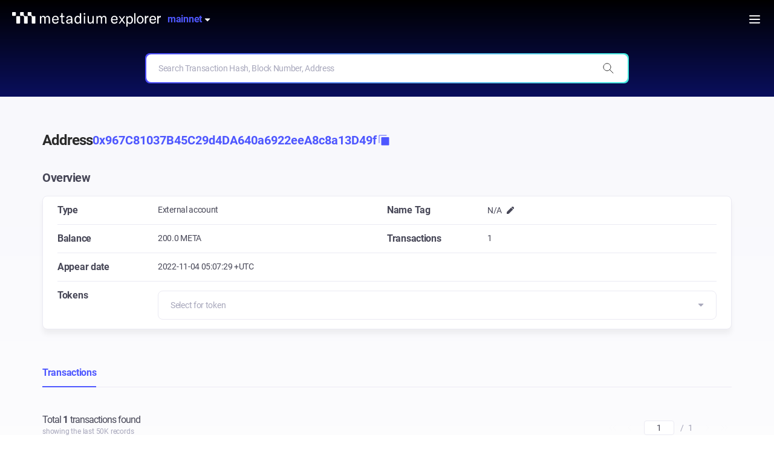

--- FILE ---
content_type: text/html; charset=utf-8
request_url: https://explorer.metadium.com/address/0x967C81037B45C29d4DA640a6922eeA8c8a13D49f/txs?currentPage=1&size=50
body_size: 60539
content:
<!doctype html>
<html data-n-head-ssr>
  <head >
    <title>Mainnet Metadium Block Explorer</title><meta data-n-head="ssr" charset="utf-8"><meta data-n-head="ssr" version="v1.0.1"><meta data-n-head="ssr" name="viewport" content="width=device-width, initial-scale=1.0, user-scalable=no, maximum-scale=1.0"><meta data-n-head="ssr" name="format-detection" content="telephone=no"><meta data-n-head="ssr" name="title" content="Metadium Block Explorer"><meta data-n-head="ssr" name="Description" content="Explore Metadium Blockchain and search all activities happening on Metadium(META) network with Metdium Block Explorer."><meta data-n-head="ssr" name="author" content="https://explorer.metadium.com"><meta data-n-head="ssr" name="keywords" content="Metadium, Metadium Blockchain, Block, Block Explorer, Blockchain, Ethereum, ICON, Github, Decentralized, SSI, Self sovereign identity, Exhange, ICO, Initial Coin Offering, Transaction, META, META Token, Token, Coin, Investment, Altcoin, META Foundation, Keepin, Keep-in, Blockchain Identity, Blockchain ID, ID, Blockchain based identity, Identity, Identity project, Block Tracker, META Tracker, Metadium Tracker, 메타디움, 메타디움 블록체인, 블록, 블록 탐색기, 블록 익스플로러, 블록체인, 이더리움, 깃허브, 깃헙, 탈중앙화, 분산형 네트워크, 자기주권신원, 마이아이디, My ID, 거래소, 거래, 거래 내역 확인, 거래 내역, 메타, 메타 코인, 메타 토큰, 투자, 토큰 투자, 메타디움 협회, 키핀, 블록체인 아이디, 블록체인 아이덴티티, 아이덴티티 프로젝트, 아이디 프로젝트, 신원 프로젝트"><meta data-n-head="ssr" data-hid="description" name="description" content="Explore Metadium Blockchain and search all Metadium(META) network activities with the upgraded Block Explorer."><meta data-n-head="ssr" data-hid="og:type" property="og:type" content="website"><meta data-n-head="ssr" data-hid="og:site_name" property="og:site_name" content="Metadium Explorer"><meta data-n-head="ssr" data-hid="og:url" property="og:url" content="https://explorer.metadium.com"><meta data-n-head="ssr" data-hid="og:title" property="og:title" content="Metadium Explorer"><meta data-n-head="ssr" data-hid="og:description" property="og:description" content="Explore Metadium Blockchain and search all Metadium(META) network activities with the upgraded Block Explorer."><meta data-n-head="ssr" data-hid="og:image" property="og:image" content="https://explorer.metadium.com/og_Explorer.png"><meta data-n-head="ssr" data-hid="twitter:url" name="twitter:url" content="https://explorer.metadium.com"><meta data-n-head="ssr" data-hid="twitter:title" name="twitter:title" content="Metadium Explorer"><meta data-n-head="ssr" data-hid="twitter:description" name="twitter:description" content="Explore Metadium Blockchain and search all Metadium(META) network activities with the upgraded Block Explorer."><meta data-n-head="ssr" data-hid="twitter:image" name="twitter:image" content="https://explorer.metadium.com/og_Explorer.png"><meta data-n-head="ssr" name="twitter:site" content="Metadium Explorer"><meta data-n-head="ssr" name="twitter:card" content="summary_large_image"><link data-n-head="ssr" rel="shortcut icon" type="image/x-icon" href="/favicon.ico"><link data-n-head="ssr" rel="icon" type="image/x-icon" href="/METADIUM_Explorer_192.png"><link data-n-head="ssr" rel="apple-touch-icon" href="/METADIUM_Explorer_180.png"><link data-n-head="ssr" rel="apple-touch-icon-precomposed" href="/METADIUM_Explorer_192.png"><link data-n-head="ssr" rel="stylesheet" href="https://use.fontawesome.com/releases/v5.6.3/css/all.css" integrity="sha384-UHRtZLI+pbxtHCWp1t77Bi1L4ZtiqrqD80Kn4Z8NTSRyMA2Fd33n5dQ8lWUE00s/" crossorigin="anonymous"><link data-n-head="ssr" rel="stylesheet" href="https://fonts.googleapis.com/css?family=Roboto:400,300,100,500,700"><script data-n-head="ssr" type="text/javascript" src="/js/canoe.js"></script><script data-n-head="ssr" type="text/javascript" src="/js/web3.js"></script><script data-n-head="ssr" type="text/javascript" src="https://cdnjs.cloudflare.com/ajax/libs/ace/1.4.4/ace.js"></script><script data-n-head="ssr" type="text/javascript" src="https://www.google.com/recaptcha/api.js?onload=vueRecaptchaApiLoaded&amp;render=explicit" async defer></script><script data-n-head="ssr" type="text/javascript" src="https://cdnjs.cloudflare.com/ajax/libs/EaselJS/1.0.2/easeljs.js"></script><script data-n-head="ssr" data-hid="gtm-script">if(!window._gtm_init){window._gtm_init=1;(function (w,n,d,m,e,p){w[d]=(w[d]==1||n[d]=='yes'||n[d]==1||n[m]==1||(w[e]&&w[e][p]&&w[e][p]()))?1:0})(window,navigator,'doNotTrack','msDoNotTrack','external','msTrackingProtectionEnabled');(function(w,d,s,l,x,y){w[x]={};w._gtm_inject=function(i){if(w.doNotTrack||w[x][i])return;w[x][i]=1;w[l]=w[l]||[];w[l].push({'gtm.start':new Date().getTime(),event:'gtm.js'});var f=d.getElementsByTagName(s)[0],j=d.createElement(s);j.async=true;j.src='https://www.googletagmanager.com/gtm.js?id='+i;f.parentNode.insertBefore(j,f);};w[y]('GTM-KQN9D4DZ')})(window,document,'script','dataLayer','_gtm_ids','_gtm_inject')}</script><link rel="preload" href="/_nuxt/18f2fa1.js" as="script"><link rel="preload" href="/_nuxt/a0d99ed.js" as="script"><link rel="preload" href="/_nuxt/ae7271e.js" as="script"><link rel="preload" href="/_nuxt/29a10e1.js" as="script"><link rel="preload" href="/_nuxt/c4c6f6c.js" as="script"><link rel="preload" href="/_nuxt/5e76e30.js" as="script"><style data-vue-ssr-id="b2d85cee:0 ec5881ce:0 0baf3902:0 746f18f0:0 67c647c5:0 214b4e17:0 da615df0:0">@font-face{font-family:"Roboto";font-style:normal;font-weight:100;src:url(/_nuxt/fonts/Roboto-Thin.ad538a6.woff2) format("woff2"),url(/_nuxt/fonts/Roboto-Thin.03fb3a9.woff) format("woff"),url(/_nuxt/fonts/Roboto-Thin.32f9b57.otf) format("opentype")}@font-face{font-family:"Roboto";font-style:normal;font-weight:300;src:url(/_nuxt/fonts/Roboto-Light.d26871e.woff2) format("woff2"),url(/_nuxt/fonts/Roboto-Light.c8405cf.woff) format("woff"),url(/_nuxt/fonts/Roboto-Light.b91c13c.otf) format("opentype")}@font-face{font-family:"Roboto";font-style:normal;font-weight:400;src:url(/_nuxt/fonts/Roboto-Regular.73f0a88.woff2) format("woff2"),url(/_nuxt/fonts/Roboto-Regular.878ad71.woff) format("woff"),url(/_nuxt/fonts/Roboto-Regular.4d3ab24.otf) format("opentype")}@font-face{font-family:"Roboto";font-style:normal;font-weight:500;src:url(/_nuxt/fonts/Roboto-Medium.90d1676.woff2) format("woff2"),url(/_nuxt/fonts/Roboto-Medium.7b225d4.woff) format("woff"),url(/_nuxt/fonts/Roboto-Medium.0b76306.otf) format("opentype")}@font-face{font-family:"Roboto";font-style:normal;font-weight:700;src:url(/_nuxt/fonts/Roboto-Bold.b52fac2.woff2) format("woff2"),url(/_nuxt/fonts/Roboto-Bold.eb43b4c.woff) format("woff"),url(/_nuxt/fonts/Roboto-Bold.a613e81.otf) format("opentype")}
.chartjs-tooltip{opacity:1;position:absolute;color:#a6a6a6;background:hsla(0,0%,100%,.95);border:1px solid rgba(0,0,0,.15);border-radius:6px;transition:all .25s ease-in-out;pointer-events:none;padding:12px;font-family:"Roboto",sans-serif}.chartjs-tooltip.main{border:1px solid #b1beff;border-radius:8px}.chartjs-tooltip:after,.chartjs-tooltip:before{content:"";display:block;position:absolute;margin:auto;width:0;height:0;border:6px solid transparent}.chartjs-tooltip.top:after{border-bottom-color:#fff}.chartjs-tooltip.bottom:after{border-top-color:#fff}.chartjs-tooltip.top:before{border-bottom-color:rgba(0,0,0,.15)}.chartjs-tooltip.main.top:before{border-bottom-color:#b1beff}.chartjs-tooltip.bottom:before{border-top-color:rgba(0,0,0,.15)}.chartjs-tooltip.main.bottom:before{border-top-color:#b1beff}.chartjs-tooltip #tooltip-title{font-size:14px;line-height:20px;color:#a6a6a6}.chartjs-tooltip.top.center:after{top:-11px;left:0;right:0}.chartjs-tooltip.top.left:after{left:5px;top:-11px}.chartjs-tooltip.top.right:after{right:5px;top:-11px}.chartjs-tooltip.bottom.center:after{bottom:-11px;right:0;left:0}.chartjs-tooltip.bottom.left:after{bottom:-11px}.chartjs-tooltip.bottom.right:after{bottom:-11px;right:5px}.chartjs-tooltip.center.left:after{border-right-color:#fff;margin:auto;left:-11px;bottom:0;top:0}.chartjs-tooltip.center.right:after{border-left-color:#fff;margin:auto;right:-11px;bottom:0;top:0}.chartjs-tooltip.top.center:before{top:-12px;left:0;right:0}.chartjs-tooltip.top.left:before{left:5px;top:-12px}.chartjs-tooltip.top.right:before{right:5px;top:-12px}.chartjs-tooltip.bottom.center:before{bottom:-12px;right:0;left:0}.chartjs-tooltip.bottom.left:before{bottom:-12px}.chartjs-tooltip.bottom.right:before{bottom:-12px;right:5px}.chartjs-tooltip.center.left:before{border-right-color:rgba(0,0,0,.15);margin:auto;left:-12px;bottom:0;top:0}.chartjs-tooltip.main.center.left:before{border-right-color:#b1beff;margin:auto;left:-12px;bottom:0;top:0}.chartjs-tooltip.center.right:before{border-left-color:rgba(0,0,0,.15);margin:auto;right:-12px;bottom:0;top:0}.chartjs-tooltip.main.center.right:before{border-left-color:#b1beff;margin:auto;right:-12px;bottom:0;top:0}.chartjs-tooltip-key{display:inline-block;border-radius:50%;width:10px;height:10px;margin-right:7px}*{margin:0;padding:0;font:inherit;color:inherit}*,:after,:before{box-sizing:border-box;flex-shrink:0}:root{-webkit-tap-highlight-color:transparent;-webkit-text-size-adjust:100%;-moz-text-size-adjust:100%;text-size-adjust:100%;cursor:default;line-height:1.5;word-wrap:break-word;-moz-tab-size:2;-o-tab-size:2;tab-size:2}body,html{width:100%;height:100%;left:0;top:0}li,ol,ul{list-style:none}canvas,picture,svg,video{display:block;max-width:100%}img{max-width:100%;vertical-align:middle}a.links img{display:inline}button{background:none;border:0;cursor:pointer}table{border-collapse:collapse}span{display:inline-block;vertical-align:top}strong{font-weight:400}.a11y{display:block!important;padding:0!important;margin:0!important;position:absolute!important;overflow:hidden!important;height:1px!important;width:1px!important;border:0!important;clip:rect(1px,1px,1px,1px)!important;-webkit-clip-path:inset(50%)!important;clip-path:inset(50%)!important;word-break:normal!important;word-wrap:normal!important}.ivu-load-loop{animation:ani-load-loop 1s linear infinite}@keyframes ani-load-loop{0%{transform:rotate(0deg)}50%{transform:rotate(180deg)}to{transform:rotate(1turn)}}.input-group-error-append,.input-group-error-prepend{background-color:#fff;border:1px solid #e55f60}.input-group-error-append .ivu-select-selection,.input-group-error-prepend .ivu-select-selection{background-color:inherit;border:1px solid transparent}.input-group-error-prepend{border-right:0}.input-group-error-append{border-left:0}.ivu-breadcrumb{color:#999;font-size:14px}.ivu-breadcrumb a{color:#515a6e}.ivu-breadcrumb a:hover{color:#7179ff}.ivu-breadcrumb>span:last-child{font-weight:700;color:#515a6e}.ivu-breadcrumb>span:last-child .ivu-breadcrumb-item-separator{display:none}.ivu-breadcrumb-item-separator{margin:0 8px;color:#dcdee2}.ivu-breadcrumb-item-link>.ivu-icon+span{margin-left:4px}
/*! normalize.css v5.0.0 | MIT License | github.com/necolas/normalize.css */html{font-family:sans-serif;line-height:1.15;-ms-text-size-adjust:100%;-webkit-text-size-adjust:100%}body{margin:0}article,aside,footer,header,nav,section{display:block}h1{font-size:2em;margin:.67em 0}figcaption,figure,main{display:block}figure{margin:1em 40px}hr{box-sizing:content-box;height:0;overflow:visible}pre{font-family:monospace,monospace;font-size:1em}a{background-color:transparent;-webkit-text-decoration-skip:objects}a:active,a:hover{outline-width:0}abbr[title]{border-bottom:none;text-decoration:underline;-webkit-text-decoration:underline dotted;text-decoration:underline dotted}b,strong{font-weight:inherit;font-weight:bolder}code,kbd,samp{font-family:monospace,monospace;font-size:1em}dfn{font-style:italic}mark{background-color:#ff0;color:#000}small{font-size:80%}sub,sup{font-size:75%;line-height:0;position:relative;vertical-align:baseline}sub{bottom:-.25em}sup{top:-.5em}audio,video{display:inline-block}audio:not([controls]){display:none;height:0}img{border-style:none}svg:not(:root){overflow:hidden}button,input,optgroup,select,textarea{font-family:sans-serif;font-size:100%;line-height:1.15;margin:0}button,input{overflow:visible}button,select{text-transform:none}[type=reset],[type=submit],button,html [type=button]{-webkit-appearance:button}[type=button]::-moz-focus-inner,[type=reset]::-moz-focus-inner,[type=submit]::-moz-focus-inner,button::-moz-focus-inner{border-style:none;padding:0}[type=button]:-moz-focusring,[type=reset]:-moz-focusring,[type=submit]:-moz-focusring,button:-moz-focusring{outline:1px dotted ButtonText}fieldset{border:1px solid silver;margin:0 2px;padding:.35em .625em .75em}legend{box-sizing:border-box;color:inherit;display:table;max-width:100%;padding:0;white-space:normal}progress{display:inline-block;vertical-align:baseline}textarea{overflow:auto;resize:vertical}[type=checkbox],[type=radio]{box-sizing:border-box;padding:0}[type=number]::-webkit-inner-spin-button,[type=number]::-webkit-outer-spin-button{height:auto}[type=search]{-webkit-appearance:textfield;outline-offset:-2px}[type=search]::-webkit-search-cancel-button,[type=search]::-webkit-search-decoration{-webkit-appearance:none}::-webkit-file-upload-button{-webkit-appearance:button;font:inherit}details,menu{display:block}summary{display:list-item}canvas{display:inline-block}[hidden],template{display:none}*{-webkit-tap-highlight-color:rgba(0,0,0,0)}*,:after,:before{box-sizing:border-box}body{font-family:"Helvetica Neue",Helvetica,"PingFang SC","Hiragino Sans GB","Microsoft YaHei","微软雅黑",Arial,sans-serif;font-size:12px;line-height:1.5;color:#515a6e;background-color:#fff;-webkit-font-smoothing:antialiased;-moz-osx-font-smoothing:grayscale}article,aside,blockquote,body,button,dd,details,div,dl,dt,fieldset,figcaption,figure,footer,form,h1,h2,h3,h4,h5,h6,header,hgroup,hr,input,legend,li,menu,nav,ol,p,section,td,textarea,th,ul{margin:0;padding:0}button,input,select,textarea{font-family:inherit;font-size:inherit;line-height:inherit}input::-ms-clear,input::-ms-reveal{display:none}a{background:transparent;text-decoration:none;outline:none;cursor:pointer;transition:color .2s ease}a:hover{color:#7179ff}a:active{color:#4a53f2}a:active,a:hover{outline:0;text-decoration:none}a[disabled]{color:#ccc;cursor:not-allowed;pointer-events:none}code,kbd,pre,samp{font-family:Consolas,Menlo,Courier,monospace}@font-face{font-family:"Ionicons";src:url(/_nuxt/fonts/ionicons.d535a25.ttf) format("truetype"),url(/_nuxt/fonts/ionicons.99ac330.woff) format("woff"),url(/_nuxt/img/ionicons.a2c4a26.svg#Ionicons) format("svg");font-weight:400;font-style:normal}.ivu-icon{display:inline-block;font-family:"Ionicons";speak:none;font-style:normal;font-weight:400;font-feature-settings:normal;font-variant:normal;text-transform:none;text-rendering:auto;line-height:1;-webkit-font-smoothing:antialiased;-moz-osx-font-smoothing:grayscale;vertical-align:middle}.ivu-icon-ios-add-circle-outline:before{content:"\f100"}.ivu-icon-ios-add-circle:before{content:"\f101"}.ivu-icon-ios-add:before{content:"\f102"}.ivu-icon-ios-alarm-outline:before{content:"\f103"}.ivu-icon-ios-alarm:before{content:"\f104"}.ivu-icon-ios-albums-outline:before{content:"\f105"}.ivu-icon-ios-albums:before{content:"\f106"}.ivu-icon-ios-alert-outline:before{content:"\f107"}.ivu-icon-ios-alert:before{content:"\f108"}.ivu-icon-ios-american-football-outline:before{content:"\f109"}.ivu-icon-ios-american-football:before{content:"\f10a"}.ivu-icon-ios-analytics-outline:before{content:"\f10b"}.ivu-icon-ios-analytics:before{content:"\f10c"}.ivu-icon-ios-aperture-outline:before{content:"\f10d"}.ivu-icon-ios-aperture:before{content:"\f10e"}.ivu-icon-ios-apps-outline:before{content:"\f10f"}.ivu-icon-ios-apps:before{content:"\f110"}.ivu-icon-ios-appstore-outline:before{content:"\f111"}.ivu-icon-ios-appstore:before{content:"\f112"}.ivu-icon-ios-archive-outline:before{content:"\f113"}.ivu-icon-ios-archive:before{content:"\f114"}.ivu-icon-ios-arrow-back:before{content:"\f115"}.ivu-icon-ios-arrow-down:before{content:"\f116"}.ivu-icon-ios-arrow-dropdown-circle:before{content:"\f117"}.ivu-icon-ios-arrow-dropdown:before{content:"\f118"}.ivu-icon-ios-arrow-dropleft-circle:before{content:"\f119"}.ivu-icon-ios-arrow-dropleft:before{content:"\f11a"}.ivu-icon-ios-arrow-dropright-circle:before{content:"\f11b"}.ivu-icon-ios-arrow-dropright:before{content:"\f11c"}.ivu-icon-ios-arrow-dropup-circle:before{content:"\f11d"}.ivu-icon-ios-arrow-dropup:before{content:"\f11e"}.ivu-icon-ios-arrow-forward:before{content:"\f11f"}.ivu-icon-ios-arrow-round-back:before{content:"\f120"}.ivu-icon-ios-arrow-round-down:before{content:"\f121"}.ivu-icon-ios-arrow-round-forward:before{content:"\f122"}.ivu-icon-ios-arrow-round-up:before{content:"\f123"}.ivu-icon-ios-arrow-up:before{content:"\f124"}.ivu-icon-ios-at-outline:before{content:"\f125"}.ivu-icon-ios-at:before{content:"\f126"}.ivu-icon-ios-attach:before{content:"\f127"}.ivu-icon-ios-backspace-outline:before{content:"\f128"}.ivu-icon-ios-backspace:before{content:"\f129"}.ivu-icon-ios-barcode-outline:before{content:"\f12a"}.ivu-icon-ios-barcode:before{content:"\f12b"}.ivu-icon-ios-baseball-outline:before{content:"\f12c"}.ivu-icon-ios-baseball:before{content:"\f12d"}.ivu-icon-ios-basket-outline:before{content:"\f12e"}.ivu-icon-ios-basket:before{content:"\f12f"}.ivu-icon-ios-basketball-outline:before{content:"\f130"}.ivu-icon-ios-basketball:before{content:"\f131"}.ivu-icon-ios-battery-charging:before{content:"\f132"}.ivu-icon-ios-battery-dead:before{content:"\f133"}.ivu-icon-ios-battery-full:before{content:"\f134"}.ivu-icon-ios-beaker-outline:before{content:"\f135"}.ivu-icon-ios-beaker:before{content:"\f136"}.ivu-icon-ios-beer-outline:before{content:"\f137"}.ivu-icon-ios-beer:before{content:"\f138"}.ivu-icon-ios-bicycle:before{content:"\f139"}.ivu-icon-ios-bluetooth:before{content:"\f13a"}.ivu-icon-ios-boat-outline:before{content:"\f13b"}.ivu-icon-ios-boat:before{content:"\f13c"}.ivu-icon-ios-body-outline:before{content:"\f13d"}.ivu-icon-ios-body:before{content:"\f13e"}.ivu-icon-ios-bonfire-outline:before{content:"\f13f"}.ivu-icon-ios-bonfire:before{content:"\f140"}.ivu-icon-ios-book-outline:before{content:"\f141"}.ivu-icon-ios-book:before{content:"\f142"}.ivu-icon-ios-bookmark-outline:before{content:"\f143"}.ivu-icon-ios-bookmark:before{content:"\f144"}.ivu-icon-ios-bookmarks-outline:before{content:"\f145"}.ivu-icon-ios-bookmarks:before{content:"\f146"}.ivu-icon-ios-bowtie-outline:before{content:"\f147"}.ivu-icon-ios-bowtie:before{content:"\f148"}.ivu-icon-ios-briefcase-outline:before{content:"\f149"}.ivu-icon-ios-briefcase:before{content:"\f14a"}.ivu-icon-ios-browsers-outline:before{content:"\f14b"}.ivu-icon-ios-browsers:before{content:"\f14c"}.ivu-icon-ios-brush-outline:before{content:"\f14d"}.ivu-icon-ios-brush:before{content:"\f14e"}.ivu-icon-ios-bug-outline:before{content:"\f14f"}.ivu-icon-ios-bug:before{content:"\f150"}.ivu-icon-ios-build-outline:before{content:"\f151"}.ivu-icon-ios-build:before{content:"\f152"}.ivu-icon-ios-bulb-outline:before{content:"\f153"}.ivu-icon-ios-bulb:before{content:"\f154"}.ivu-icon-ios-bus-outline:before{content:"\f155"}.ivu-icon-ios-bus:before{content:"\f156"}.ivu-icon-ios-cafe-outline:before{content:"\f157"}.ivu-icon-ios-cafe:before{content:"\f158"}.ivu-icon-ios-calculator-outline:before{content:"\f159"}.ivu-icon-ios-calculator:before{content:"\f15a"}.ivu-icon-ios-calendar-outline:before{content:"\f15b"}.ivu-icon-ios-calendar:before{content:"\f15c"}.ivu-icon-ios-call-outline:before{content:"\f15d"}.ivu-icon-ios-call:before{content:"\f15e"}.ivu-icon-ios-camera-outline:before{content:"\f15f"}.ivu-icon-ios-camera:before{content:"\f160"}.ivu-icon-ios-car-outline:before{content:"\f161"}.ivu-icon-ios-car:before{content:"\f162"}.ivu-icon-ios-card-outline:before{content:"\f163"}.ivu-icon-ios-card:before{content:"\f164"}.ivu-icon-ios-cart-outline:before{content:"\f165"}.ivu-icon-ios-cart:before{content:"\f166"}.ivu-icon-ios-cash-outline:before{content:"\f167"}.ivu-icon-ios-cash:before{content:"\f168"}.ivu-icon-ios-chatboxes-outline:before{content:"\f169"}.ivu-icon-ios-chatboxes:before{content:"\f16a"}.ivu-icon-ios-chatbubbles-outline:before{content:"\f16b"}.ivu-icon-ios-chatbubbles:before{content:"\f16c"}.ivu-icon-ios-checkbox-outline:before{content:"\f16d"}.ivu-icon-ios-checkbox:before{content:"\f16e"}.ivu-icon-ios-checkmark-circle-outline:before{content:"\f16f"}.ivu-icon-ios-checkmark-circle:before{content:"\f170"}.ivu-icon-ios-checkmark:before{content:"\f171"}.ivu-icon-ios-clipboard-outline:before{content:"\f172"}.ivu-icon-ios-clipboard:before{content:"\f173"}.ivu-icon-ios-clock-outline:before{content:"\f174"}.ivu-icon-ios-clock:before{content:"\f175"}.ivu-icon-ios-close-circle-outline:before{content:"\f176"}.ivu-icon-ios-close-circle:before{content:"\f177"}.ivu-icon-ios-close:before{content:"\f178"}.ivu-icon-ios-closed-captioning-outline:before{content:"\f179"}.ivu-icon-ios-closed-captioning:before{content:"\f17a"}.ivu-icon-ios-cloud-circle-outline:before{content:"\f17b"}.ivu-icon-ios-cloud-circle:before{content:"\f17c"}.ivu-icon-ios-cloud-done-outline:before{content:"\f17d"}.ivu-icon-ios-cloud-done:before{content:"\f17e"}.ivu-icon-ios-cloud-download-outline:before{content:"\f17f"}.ivu-icon-ios-cloud-download:before{content:"\f180"}.ivu-icon-ios-cloud-outline:before{content:"\f181"}.ivu-icon-ios-cloud-upload-outline:before{content:"\f182"}.ivu-icon-ios-cloud-upload:before{content:"\f183"}.ivu-icon-ios-cloud:before{content:"\f184"}.ivu-icon-ios-cloudy-night-outline:before{content:"\f185"}.ivu-icon-ios-cloudy-night:before{content:"\f186"}.ivu-icon-ios-cloudy-outline:before{content:"\f187"}.ivu-icon-ios-cloudy:before{content:"\f188"}.ivu-icon-ios-code-download:before{content:"\f189"}.ivu-icon-ios-code-working:before{content:"\f18a"}.ivu-icon-ios-code:before{content:"\f18b"}.ivu-icon-ios-cog-outline:before{content:"\f18c"}.ivu-icon-ios-cog:before{content:"\f18d"}.ivu-icon-ios-color-fill-outline:before{content:"\f18e"}.ivu-icon-ios-color-fill:before{content:"\f18f"}.ivu-icon-ios-color-filter-outline:before{content:"\f190"}.ivu-icon-ios-color-filter:before{content:"\f191"}.ivu-icon-ios-color-palette-outline:before{content:"\f192"}.ivu-icon-ios-color-palette:before{content:"\f193"}.ivu-icon-ios-color-wand-outline:before{content:"\f194"}.ivu-icon-ios-color-wand:before{content:"\f195"}.ivu-icon-ios-compass-outline:before{content:"\f196"}.ivu-icon-ios-compass:before{content:"\f197"}.ivu-icon-ios-construct-outline:before{content:"\f198"}.ivu-icon-ios-construct:before{content:"\f199"}.ivu-icon-ios-contact-outline:before{content:"\f19a"}.ivu-icon-ios-contact:before{content:"\f19b"}.ivu-icon-ios-contacts-outline:before{content:"\f19c"}.ivu-icon-ios-contacts:before{content:"\f19d"}.ivu-icon-ios-contract:before{content:"\f19e"}.ivu-icon-ios-contrast:before{content:"\f19f"}.ivu-icon-ios-copy-outline:before{content:"\f1a0"}.ivu-icon-ios-copy:before{content:"\f1a1"}.ivu-icon-ios-create-outline:before{content:"\f1a2"}.ivu-icon-ios-create:before{content:"\f1a3"}.ivu-icon-ios-crop-outline:before{content:"\f1a4"}.ivu-icon-ios-crop:before{content:"\f1a5"}.ivu-icon-ios-cube-outline:before{content:"\f1a6"}.ivu-icon-ios-cube:before{content:"\f1a7"}.ivu-icon-ios-cut-outline:before{content:"\f1a8"}.ivu-icon-ios-cut:before{content:"\f1a9"}.ivu-icon-ios-desktop-outline:before{content:"\f1aa"}.ivu-icon-ios-desktop:before{content:"\f1ab"}.ivu-icon-ios-disc-outline:before{content:"\f1ac"}.ivu-icon-ios-disc:before{content:"\f1ad"}.ivu-icon-ios-document-outline:before{content:"\f1ae"}.ivu-icon-ios-document:before{content:"\f1af"}.ivu-icon-ios-done-all:before{content:"\f1b0"}.ivu-icon-ios-download-outline:before{content:"\f1b1"}.ivu-icon-ios-download:before{content:"\f1b2"}.ivu-icon-ios-easel-outline:before{content:"\f1b3"}.ivu-icon-ios-easel:before{content:"\f1b4"}.ivu-icon-ios-egg-outline:before{content:"\f1b5"}.ivu-icon-ios-egg:before{content:"\f1b6"}.ivu-icon-ios-exit-outline:before{content:"\f1b7"}.ivu-icon-ios-exit:before{content:"\f1b8"}.ivu-icon-ios-expand:before{content:"\f1b9"}.ivu-icon-ios-eye-off-outline:before{content:"\f1ba"}.ivu-icon-ios-eye-off:before{content:"\f1bb"}.ivu-icon-ios-eye-outline:before{content:"\f1bc"}.ivu-icon-ios-eye:before{content:"\f1bd"}.ivu-icon-ios-fastforward-outline:before{content:"\f1be"}.ivu-icon-ios-fastforward:before{content:"\f1bf"}.ivu-icon-ios-female:before{content:"\f1c0"}.ivu-icon-ios-filing-outline:before{content:"\f1c1"}.ivu-icon-ios-filing:before{content:"\f1c2"}.ivu-icon-ios-film-outline:before{content:"\f1c3"}.ivu-icon-ios-film:before{content:"\f1c4"}.ivu-icon-ios-finger-print:before{content:"\f1c5"}.ivu-icon-ios-flag-outline:before{content:"\f1c6"}.ivu-icon-ios-flag:before{content:"\f1c7"}.ivu-icon-ios-flame-outline:before{content:"\f1c8"}.ivu-icon-ios-flame:before{content:"\f1c9"}.ivu-icon-ios-flash-outline:before{content:"\f1ca"}.ivu-icon-ios-flash:before{content:"\f1cb"}.ivu-icon-ios-flask-outline:before{content:"\f1cc"}.ivu-icon-ios-flask:before{content:"\f1cd"}.ivu-icon-ios-flower-outline:before{content:"\f1ce"}.ivu-icon-ios-flower:before{content:"\f1cf"}.ivu-icon-ios-folder-open-outline:before{content:"\f1d0"}.ivu-icon-ios-folder-open:before{content:"\f1d1"}.ivu-icon-ios-folder-outline:before{content:"\f1d2"}.ivu-icon-ios-folder:before{content:"\f1d3"}.ivu-icon-ios-football-outline:before{content:"\f1d4"}.ivu-icon-ios-football:before{content:"\f1d5"}.ivu-icon-ios-funnel-outline:before{content:"\f1d6"}.ivu-icon-ios-funnel:before{content:"\f1d7"}.ivu-icon-ios-game-controller-a-outline:before{content:"\f1d8"}.ivu-icon-ios-game-controller-a:before{content:"\f1d9"}.ivu-icon-ios-game-controller-b-outline:before{content:"\f1da"}.ivu-icon-ios-game-controller-b:before{content:"\f1db"}.ivu-icon-ios-git-branch:before{content:"\f1dc"}.ivu-icon-ios-git-commit:before{content:"\f1dd"}.ivu-icon-ios-git-compare:before{content:"\f1de"}.ivu-icon-ios-git-merge:before{content:"\f1df"}.ivu-icon-ios-git-network:before{content:"\f1e0"}.ivu-icon-ios-git-pull-request:before{content:"\f1e1"}.ivu-icon-ios-glasses-outline:before{content:"\f1e2"}.ivu-icon-ios-glasses:before{content:"\f1e3"}.ivu-icon-ios-globe-outline:before{content:"\f1e4"}.ivu-icon-ios-globe:before{content:"\f1e5"}.ivu-icon-ios-grid-outline:before{content:"\f1e6"}.ivu-icon-ios-grid:before{content:"\f1e7"}.ivu-icon-ios-hammer-outline:before{content:"\f1e8"}.ivu-icon-ios-hammer:before{content:"\f1e9"}.ivu-icon-ios-hand-outline:before{content:"\f1ea"}.ivu-icon-ios-hand:before{content:"\f1eb"}.ivu-icon-ios-happy-outline:before{content:"\f1ec"}.ivu-icon-ios-happy:before{content:"\f1ed"}.ivu-icon-ios-headset-outline:before{content:"\f1ee"}.ivu-icon-ios-headset:before{content:"\f1ef"}.ivu-icon-ios-heart-outline:before{content:"\f1f0"}.ivu-icon-ios-heart:before{content:"\f1f1"}.ivu-icon-ios-help-buoy-outline:before{content:"\f1f2"}.ivu-icon-ios-help-buoy:before{content:"\f1f3"}.ivu-icon-ios-help-circle-outline:before{content:"\f1f4"}.ivu-icon-ios-help-circle:before{content:"\f1f5"}.ivu-icon-ios-help:before{content:"\f1f6"}.ivu-icon-ios-home-outline:before{content:"\f1f7"}.ivu-icon-ios-home:before{content:"\f1f8"}.ivu-icon-ios-ice-cream-outline:before{content:"\f1f9"}.ivu-icon-ios-ice-cream:before{content:"\f1fa"}.ivu-icon-ios-image-outline:before{content:"\f1fb"}.ivu-icon-ios-image:before{content:"\f1fc"}.ivu-icon-ios-images-outline:before{content:"\f1fd"}.ivu-icon-ios-images:before{content:"\f1fe"}.ivu-icon-ios-infinite-outline:before{content:"\f1ff"}.ivu-icon-ios-infinite:before{content:"\f200"}.ivu-icon-ios-information-circle-outline:before{content:"\f201"}.ivu-icon-ios-information-circle:before{content:"\f202"}.ivu-icon-ios-information:before{content:"\f203"}.ivu-icon-ios-ionic-outline:before{content:"\f204"}.ivu-icon-ios-ionic:before{content:"\f205"}.ivu-icon-ios-ionitron-outline:before{content:"\f206"}.ivu-icon-ios-ionitron:before{content:"\f207"}.ivu-icon-ios-jet-outline:before{content:"\f208"}.ivu-icon-ios-jet:before{content:"\f209"}.ivu-icon-ios-key-outline:before{content:"\f20a"}.ivu-icon-ios-key:before{content:"\f20b"}.ivu-icon-ios-keypad-outline:before{content:"\f20c"}.ivu-icon-ios-keypad:before{content:"\f20d"}.ivu-icon-ios-laptop:before{content:"\f20e"}.ivu-icon-ios-leaf-outline:before{content:"\f20f"}.ivu-icon-ios-leaf:before{content:"\f210"}.ivu-icon-ios-link-outline:before{content:"\f211"}.ivu-icon-ios-link:before{content:"\f212"}.ivu-icon-ios-list-box-outline:before{content:"\f213"}.ivu-icon-ios-list-box:before{content:"\f214"}.ivu-icon-ios-list:before{content:"\f215"}.ivu-icon-ios-locate-outline:before{content:"\f216"}.ivu-icon-ios-locate:before{content:"\f217"}.ivu-icon-ios-lock-outline:before{content:"\f218"}.ivu-icon-ios-lock:before{content:"\f219"}.ivu-icon-ios-log-in:before{content:"\f21a"}.ivu-icon-ios-log-out:before{content:"\f21b"}.ivu-icon-ios-magnet-outline:before{content:"\f21c"}.ivu-icon-ios-magnet:before{content:"\f21d"}.ivu-icon-ios-mail-open-outline:before{content:"\f21e"}.ivu-icon-ios-mail-open:before{content:"\f21f"}.ivu-icon-ios-mail-outline:before{content:"\f220"}.ivu-icon-ios-mail:before{content:"\f221"}.ivu-icon-ios-male:before{content:"\f222"}.ivu-icon-ios-man-outline:before{content:"\f223"}.ivu-icon-ios-man:before{content:"\f224"}.ivu-icon-ios-map-outline:before{content:"\f225"}.ivu-icon-ios-map:before{content:"\f226"}.ivu-icon-ios-medal-outline:before{content:"\f227"}.ivu-icon-ios-medal:before{content:"\f228"}.ivu-icon-ios-medical-outline:before{content:"\f229"}.ivu-icon-ios-medical:before{content:"\f22a"}.ivu-icon-ios-medkit-outline:before{content:"\f22b"}.ivu-icon-ios-medkit:before{content:"\f22c"}.ivu-icon-ios-megaphone-outline:before{content:"\f22d"}.ivu-icon-ios-megaphone:before{content:"\f22e"}.ivu-icon-ios-menu-outline:before{content:"\f22f"}.ivu-icon-ios-menu:before{content:"\f230"}.ivu-icon-ios-mic-off-outline:before{content:"\f231"}.ivu-icon-ios-mic-off:before{content:"\f232"}.ivu-icon-ios-mic-outline:before{content:"\f233"}.ivu-icon-ios-mic:before{content:"\f234"}.ivu-icon-ios-microphone-outline:before{content:"\f235"}.ivu-icon-ios-microphone:before{content:"\f236"}.ivu-icon-ios-moon-outline:before{content:"\f237"}.ivu-icon-ios-moon:before{content:"\f238"}.ivu-icon-ios-more-outline:before{content:"\f239"}.ivu-icon-ios-more:before{content:"\f23a"}.ivu-icon-ios-move:before{content:"\f23b"}.ivu-icon-ios-musical-note-outline:before{content:"\f23c"}.ivu-icon-ios-musical-note:before{content:"\f23d"}.ivu-icon-ios-musical-notes-outline:before{content:"\f23e"}.ivu-icon-ios-musical-notes:before{content:"\f23f"}.ivu-icon-ios-navigate-outline:before{content:"\f240"}.ivu-icon-ios-navigate:before{content:"\f241"}.ivu-icon-ios-no-smoking-outline:before{content:"\f242"}.ivu-icon-ios-no-smoking:before{content:"\f243"}.ivu-icon-ios-notifications-off-outline:before{content:"\f244"}.ivu-icon-ios-notifications-off:before{content:"\f245"}.ivu-icon-ios-notifications-outline:before{content:"\f246"}.ivu-icon-ios-notifications:before{content:"\f247"}.ivu-icon-ios-nuclear-outline:before{content:"\f248"}.ivu-icon-ios-nuclear:before{content:"\f249"}.ivu-icon-ios-nutrition-outline:before{content:"\f24a"}.ivu-icon-ios-nutrition:before{content:"\f24b"}.ivu-icon-ios-open-outline:before{content:"\f24c"}.ivu-icon-ios-open:before{content:"\f24d"}.ivu-icon-ios-options-outline:before{content:"\f24e"}.ivu-icon-ios-options:before{content:"\f24f"}.ivu-icon-ios-outlet-outline:before{content:"\f250"}.ivu-icon-ios-outlet:before{content:"\f251"}.ivu-icon-ios-paper-outline:before{content:"\f252"}.ivu-icon-ios-paper-plane-outline:before{content:"\f253"}.ivu-icon-ios-paper-plane:before{content:"\f254"}.ivu-icon-ios-paper:before{content:"\f255"}.ivu-icon-ios-partly-sunny-outline:before{content:"\f256"}.ivu-icon-ios-partly-sunny:before{content:"\f257"}.ivu-icon-ios-pause-outline:before{content:"\f258"}.ivu-icon-ios-pause:before{content:"\f259"}.ivu-icon-ios-paw-outline:before{content:"\f25a"}.ivu-icon-ios-paw:before{content:"\f25b"}.ivu-icon-ios-people-outline:before{content:"\f25c"}.ivu-icon-ios-people:before{content:"\f25d"}.ivu-icon-ios-person-add-outline:before{content:"\f25e"}.ivu-icon-ios-person-add:before{content:"\f25f"}.ivu-icon-ios-person-outline:before{content:"\f260"}.ivu-icon-ios-person:before{content:"\f261"}.ivu-icon-ios-phone-landscape:before{content:"\f262"}.ivu-icon-ios-phone-portrait:before{content:"\f263"}.ivu-icon-ios-photos-outline:before{content:"\f264"}.ivu-icon-ios-photos:before{content:"\f265"}.ivu-icon-ios-pie-outline:before{content:"\f266"}.ivu-icon-ios-pie:before{content:"\f267"}.ivu-icon-ios-pin-outline:before{content:"\f268"}.ivu-icon-ios-pin:before{content:"\f269"}.ivu-icon-ios-pint-outline:before{content:"\f26a"}.ivu-icon-ios-pint:before{content:"\f26b"}.ivu-icon-ios-pizza-outline:before{content:"\f26c"}.ivu-icon-ios-pizza:before{content:"\f26d"}.ivu-icon-ios-plane-outline:before{content:"\f26e"}.ivu-icon-ios-plane:before{content:"\f26f"}.ivu-icon-ios-planet-outline:before{content:"\f270"}.ivu-icon-ios-planet:before{content:"\f271"}.ivu-icon-ios-play-outline:before{content:"\f272"}.ivu-icon-ios-play:before{content:"\f273"}.ivu-icon-ios-podium-outline:before{content:"\f274"}.ivu-icon-ios-podium:before{content:"\f275"}.ivu-icon-ios-power-outline:before{content:"\f276"}.ivu-icon-ios-power:before{content:"\f277"}.ivu-icon-ios-pricetag-outline:before{content:"\f278"}.ivu-icon-ios-pricetag:before{content:"\f279"}.ivu-icon-ios-pricetags-outline:before{content:"\f27a"}.ivu-icon-ios-pricetags:before{content:"\f27b"}.ivu-icon-ios-print-outline:before{content:"\f27c"}.ivu-icon-ios-print:before{content:"\f27d"}.ivu-icon-ios-pulse-outline:before{content:"\f27e"}.ivu-icon-ios-pulse:before{content:"\f27f"}.ivu-icon-ios-qr-scanner:before{content:"\f280"}.ivu-icon-ios-quote-outline:before{content:"\f281"}.ivu-icon-ios-quote:before{content:"\f282"}.ivu-icon-ios-radio-button-off:before{content:"\f283"}.ivu-icon-ios-radio-button-on:before{content:"\f284"}.ivu-icon-ios-radio-outline:before{content:"\f285"}.ivu-icon-ios-radio:before{content:"\f286"}.ivu-icon-ios-rainy-outline:before{content:"\f287"}.ivu-icon-ios-rainy:before{content:"\f288"}.ivu-icon-ios-recording-outline:before{content:"\f289"}.ivu-icon-ios-recording:before{content:"\f28a"}.ivu-icon-ios-redo-outline:before{content:"\f28b"}.ivu-icon-ios-redo:before{content:"\f28c"}.ivu-icon-ios-refresh-circle-outline:before{content:"\f28d"}.ivu-icon-ios-refresh-circle:before{content:"\f28e"}.ivu-icon-ios-refresh:before{content:"\f28f"}.ivu-icon-ios-remove-circle-outline:before{content:"\f290"}.ivu-icon-ios-remove-circle:before{content:"\f291"}.ivu-icon-ios-remove:before{content:"\f292"}.ivu-icon-ios-reorder:before{content:"\f293"}.ivu-icon-ios-repeat:before{content:"\f294"}.ivu-icon-ios-resize:before{content:"\f295"}.ivu-icon-ios-restaurant-outline:before{content:"\f296"}.ivu-icon-ios-restaurant:before{content:"\f297"}.ivu-icon-ios-return-left:before{content:"\f298"}.ivu-icon-ios-return-right:before{content:"\f299"}.ivu-icon-ios-reverse-camera-outline:before{content:"\f29a"}.ivu-icon-ios-reverse-camera:before{content:"\f29b"}.ivu-icon-ios-rewind-outline:before{content:"\f29c"}.ivu-icon-ios-rewind:before{content:"\f29d"}.ivu-icon-ios-ribbon-outline:before{content:"\f29e"}.ivu-icon-ios-ribbon:before{content:"\f29f"}.ivu-icon-ios-rose-outline:before{content:"\f2a0"}.ivu-icon-ios-rose:before{content:"\f2a1"}.ivu-icon-ios-sad-outline:before{content:"\f2a2"}.ivu-icon-ios-sad:before{content:"\f2a3"}.ivu-icon-ios-school-outline:before{content:"\f2a4"}.ivu-icon-ios-school:before{content:"\f2a5"}.ivu-icon-ios-search-outline:before{content:"\f2a6"}.ivu-icon-ios-search:before{content:"\f2a7"}.ivu-icon-ios-send-outline:before{content:"\f2a8"}.ivu-icon-ios-send:before{content:"\f2a9"}.ivu-icon-ios-settings-outline:before{content:"\f2aa"}.ivu-icon-ios-settings:before{content:"\f2ab"}.ivu-icon-ios-share-alt-outline:before{content:"\f2ac"}.ivu-icon-ios-share-alt:before{content:"\f2ad"}.ivu-icon-ios-share-outline:before{content:"\f2ae"}.ivu-icon-ios-share:before{content:"\f2af"}.ivu-icon-ios-shirt-outline:before{content:"\f2b0"}.ivu-icon-ios-shirt:before{content:"\f2b1"}.ivu-icon-ios-shuffle:before{content:"\f2b2"}.ivu-icon-ios-skip-backward-outline:before{content:"\f2b3"}.ivu-icon-ios-skip-backward:before{content:"\f2b4"}.ivu-icon-ios-skip-forward-outline:before{content:"\f2b5"}.ivu-icon-ios-skip-forward:before{content:"\f2b6"}.ivu-icon-ios-snow-outline:before{content:"\f2b7"}.ivu-icon-ios-snow:before{content:"\f2b8"}.ivu-icon-ios-speedometer-outline:before{content:"\f2b9"}.ivu-icon-ios-speedometer:before{content:"\f2ba"}.ivu-icon-ios-square-outline:before{content:"\f2bb"}.ivu-icon-ios-square:before{content:"\f2bc"}.ivu-icon-ios-star-half:before{content:"\f2bd"}.ivu-icon-ios-star-outline:before{content:"\f2be"}.ivu-icon-ios-star:before{content:"\f2bf"}.ivu-icon-ios-stats-outline:before{content:"\f2c0"}.ivu-icon-ios-stats:before{content:"\f2c1"}.ivu-icon-ios-stopwatch-outline:before{content:"\f2c2"}.ivu-icon-ios-stopwatch:before{content:"\f2c3"}.ivu-icon-ios-subway-outline:before{content:"\f2c4"}.ivu-icon-ios-subway:before{content:"\f2c5"}.ivu-icon-ios-sunny-outline:before{content:"\f2c6"}.ivu-icon-ios-sunny:before{content:"\f2c7"}.ivu-icon-ios-swap:before{content:"\f2c8"}.ivu-icon-ios-switch-outline:before{content:"\f2c9"}.ivu-icon-ios-switch:before{content:"\f2ca"}.ivu-icon-ios-sync:before{content:"\f2cb"}.ivu-icon-ios-tablet-landscape:before{content:"\f2cc"}.ivu-icon-ios-tablet-portrait:before{content:"\f2cd"}.ivu-icon-ios-tennisball-outline:before{content:"\f2ce"}.ivu-icon-ios-tennisball:before{content:"\f2cf"}.ivu-icon-ios-text-outline:before{content:"\f2d0"}.ivu-icon-ios-text:before{content:"\f2d1"}.ivu-icon-ios-thermometer-outline:before{content:"\f2d2"}.ivu-icon-ios-thermometer:before{content:"\f2d3"}.ivu-icon-ios-thumbs-down-outline:before{content:"\f2d4"}.ivu-icon-ios-thumbs-down:before{content:"\f2d5"}.ivu-icon-ios-thumbs-up-outline:before{content:"\f2d6"}.ivu-icon-ios-thumbs-up:before{content:"\f2d7"}.ivu-icon-ios-thunderstorm-outline:before{content:"\f2d8"}.ivu-icon-ios-thunderstorm:before{content:"\f2d9"}.ivu-icon-ios-time-outline:before{content:"\f2da"}.ivu-icon-ios-time:before{content:"\f2db"}.ivu-icon-ios-timer-outline:before{content:"\f2dc"}.ivu-icon-ios-timer:before{content:"\f2dd"}.ivu-icon-ios-train-outline:before{content:"\f2de"}.ivu-icon-ios-train:before{content:"\f2df"}.ivu-icon-ios-transgender:before{content:"\f2e0"}.ivu-icon-ios-trash-outline:before{content:"\f2e1"}.ivu-icon-ios-trash:before{content:"\f2e2"}.ivu-icon-ios-trending-down:before{content:"\f2e3"}.ivu-icon-ios-trending-up:before{content:"\f2e4"}.ivu-icon-ios-trophy-outline:before{content:"\f2e5"}.ivu-icon-ios-trophy:before{content:"\f2e6"}.ivu-icon-ios-umbrella-outline:before{content:"\f2e7"}.ivu-icon-ios-umbrella:before{content:"\f2e8"}.ivu-icon-ios-undo-outline:before{content:"\f2e9"}.ivu-icon-ios-undo:before{content:"\f2ea"}.ivu-icon-ios-unlock-outline:before{content:"\f2eb"}.ivu-icon-ios-unlock:before{content:"\f2ec"}.ivu-icon-ios-videocam-outline:before{content:"\f2ed"}.ivu-icon-ios-videocam:before{content:"\f2ee"}.ivu-icon-ios-volume-down:before{content:"\f2ef"}.ivu-icon-ios-volume-mute:before{content:"\f2f0"}.ivu-icon-ios-volume-off:before{content:"\f2f1"}.ivu-icon-ios-volume-up:before{content:"\f2f2"}.ivu-icon-ios-walk:before{content:"\f2f3"}.ivu-icon-ios-warning-outline:before{content:"\f2f4"}.ivu-icon-ios-warning:before{content:"\f2f5"}.ivu-icon-ios-watch:before{content:"\f2f6"}.ivu-icon-ios-water-outline:before{content:"\f2f7"}.ivu-icon-ios-water:before{content:"\f2f8"}.ivu-icon-ios-wifi-outline:before{content:"\f2f9"}.ivu-icon-ios-wifi:before{content:"\f2fa"}.ivu-icon-ios-wine-outline:before{content:"\f2fb"}.ivu-icon-ios-wine:before{content:"\f2fc"}.ivu-icon-ios-woman-outline:before{content:"\f2fd"}.ivu-icon-ios-woman:before{content:"\f2fe"}.ivu-icon-logo-android:before{content:"\f2ff"}.ivu-icon-logo-angular:before{content:"\f300"}.ivu-icon-logo-apple:before{content:"\f301"}.ivu-icon-logo-bitcoin:before{content:"\f302"}.ivu-icon-logo-buffer:before{content:"\f303"}.ivu-icon-logo-chrome:before{content:"\f304"}.ivu-icon-logo-codepen:before{content:"\f305"}.ivu-icon-logo-css3:before{content:"\f306"}.ivu-icon-logo-designernews:before{content:"\f307"}.ivu-icon-logo-dribbble:before{content:"\f308"}.ivu-icon-logo-dropbox:before{content:"\f309"}.ivu-icon-logo-euro:before{content:"\f30a"}.ivu-icon-logo-facebook:before{content:"\f30b"}.ivu-icon-logo-foursquare:before{content:"\f30c"}.ivu-icon-logo-freebsd-devil:before{content:"\f30d"}.ivu-icon-logo-github:before{content:"\f30e"}.ivu-icon-logo-google:before{content:"\f30f"}.ivu-icon-logo-googleplus:before{content:"\f310"}.ivu-icon-logo-hackernews:before{content:"\f311"}.ivu-icon-logo-html5:before{content:"\f312"}.ivu-icon-logo-instagram:before{content:"\f313"}.ivu-icon-logo-javascript:before{content:"\f314"}.ivu-icon-logo-linkedin:before{content:"\f315"}.ivu-icon-logo-markdown:before{content:"\f316"}.ivu-icon-logo-nodejs:before{content:"\f317"}.ivu-icon-logo-octocat:before{content:"\f318"}.ivu-icon-logo-pinterest:before{content:"\f319"}.ivu-icon-logo-playstation:before{content:"\f31a"}.ivu-icon-logo-python:before{content:"\f31b"}.ivu-icon-logo-reddit:before{content:"\f31c"}.ivu-icon-logo-rss:before{content:"\f31d"}.ivu-icon-logo-sass:before{content:"\f31e"}.ivu-icon-logo-skype:before{content:"\f31f"}.ivu-icon-logo-snapchat:before{content:"\f320"}.ivu-icon-logo-steam:before{content:"\f321"}.ivu-icon-logo-tumblr:before{content:"\f322"}.ivu-icon-logo-tux:before{content:"\f323"}.ivu-icon-logo-twitch:before{content:"\f324"}.ivu-icon-logo-twitter:before{content:"\f325"}.ivu-icon-logo-usd:before{content:"\f326"}.ivu-icon-logo-vimeo:before{content:"\f327"}.ivu-icon-logo-whatsapp:before{content:"\f328"}.ivu-icon-logo-windows:before{content:"\f329"}.ivu-icon-logo-wordpress:before{content:"\f32a"}.ivu-icon-logo-xbox:before{content:"\f32b"}.ivu-icon-logo-yahoo:before{content:"\f32c"}.ivu-icon-logo-yen:before{content:"\f32d"}.ivu-icon-logo-youtube:before{content:"\f32e"}.ivu-icon-md-add-circle:before{content:"\f32f"}.ivu-icon-md-add:before{content:"\f330"}.ivu-icon-md-alarm:before{content:"\f331"}.ivu-icon-md-albums:before{content:"\f332"}.ivu-icon-md-alert:before{content:"\f333"}.ivu-icon-md-american-football:before{content:"\f334"}.ivu-icon-md-analytics:before{content:"\f335"}.ivu-icon-md-aperture:before{content:"\f336"}.ivu-icon-md-apps:before{content:"\f337"}.ivu-icon-md-appstore:before{content:"\f338"}.ivu-icon-md-archive:before{content:"\f339"}.ivu-icon-md-arrow-back:before{content:"\f33a"}.ivu-icon-md-arrow-down:before{content:"\f33b"}.ivu-icon-md-arrow-dropdown-circle:before{content:"\f33c"}.ivu-icon-md-arrow-dropdown:before{content:"\f33d"}.ivu-icon-md-arrow-dropleft-circle:before{content:"\f33e"}.ivu-icon-md-arrow-dropleft:before{content:"\f33f"}.ivu-icon-md-arrow-dropright-circle:before{content:"\f340"}.ivu-icon-md-arrow-dropright:before{content:"\f341"}.ivu-icon-md-arrow-dropup-circle:before{content:"\f342"}.ivu-icon-md-arrow-dropup:before{content:"\f343"}.ivu-icon-md-arrow-forward:before{content:"\f344"}.ivu-icon-md-arrow-round-back:before{content:"\f345"}.ivu-icon-md-arrow-round-down:before{content:"\f346"}.ivu-icon-md-arrow-round-forward:before{content:"\f347"}.ivu-icon-md-arrow-round-up:before{content:"\f348"}.ivu-icon-md-arrow-up:before{content:"\f349"}.ivu-icon-md-at:before{content:"\f34a"}.ivu-icon-md-attach:before{content:"\f34b"}.ivu-icon-md-backspace:before{content:"\f34c"}.ivu-icon-md-barcode:before{content:"\f34d"}.ivu-icon-md-baseball:before{content:"\f34e"}.ivu-icon-md-basket:before{content:"\f34f"}.ivu-icon-md-basketball:before{content:"\f350"}.ivu-icon-md-battery-charging:before{content:"\f351"}.ivu-icon-md-battery-dead:before{content:"\f352"}.ivu-icon-md-battery-full:before{content:"\f353"}.ivu-icon-md-beaker:before{content:"\f354"}.ivu-icon-md-beer:before{content:"\f355"}.ivu-icon-md-bicycle:before{content:"\f356"}.ivu-icon-md-bluetooth:before{content:"\f357"}.ivu-icon-md-boat:before{content:"\f358"}.ivu-icon-md-body:before{content:"\f359"}.ivu-icon-md-bonfire:before{content:"\f35a"}.ivu-icon-md-book:before{content:"\f35b"}.ivu-icon-md-bookmark:before{content:"\f35c"}.ivu-icon-md-bookmarks:before{content:"\f35d"}.ivu-icon-md-bowtie:before{content:"\f35e"}.ivu-icon-md-briefcase:before{content:"\f35f"}.ivu-icon-md-browsers:before{content:"\f360"}.ivu-icon-md-brush:before{content:"\f361"}.ivu-icon-md-bug:before{content:"\f362"}.ivu-icon-md-build:before{content:"\f363"}.ivu-icon-md-bulb:before{content:"\f364"}.ivu-icon-md-bus:before{content:"\f365"}.ivu-icon-md-cafe:before{content:"\f366"}.ivu-icon-md-calculator:before{content:"\f367"}.ivu-icon-md-calendar:before{content:"\f368"}.ivu-icon-md-call:before{content:"\f369"}.ivu-icon-md-camera:before{content:"\f36a"}.ivu-icon-md-car:before{content:"\f36b"}.ivu-icon-md-card:before{content:"\f36c"}.ivu-icon-md-cart:before{content:"\f36d"}.ivu-icon-md-cash:before{content:"\f36e"}.ivu-icon-md-chatboxes:before{content:"\f36f"}.ivu-icon-md-chatbubbles:before{content:"\f370"}.ivu-icon-md-checkbox-outline:before{content:"\f371"}.ivu-icon-md-checkbox:before{content:"\f372"}.ivu-icon-md-checkmark-circle-outline:before{content:"\f373"}.ivu-icon-md-checkmark-circle:before{content:"\f374"}.ivu-icon-md-checkmark:before{content:"\f375"}.ivu-icon-md-clipboard:before{content:"\f376"}.ivu-icon-md-clock:before{content:"\f377"}.ivu-icon-md-close-circle:before{content:"\f378"}.ivu-icon-md-close:before{content:"\f379"}.ivu-icon-md-closed-captioning:before{content:"\f37a"}.ivu-icon-md-cloud-circle:before{content:"\f37b"}.ivu-icon-md-cloud-done:before{content:"\f37c"}.ivu-icon-md-cloud-download:before{content:"\f37d"}.ivu-icon-md-cloud-outline:before{content:"\f37e"}.ivu-icon-md-cloud-upload:before{content:"\f37f"}.ivu-icon-md-cloud:before{content:"\f380"}.ivu-icon-md-cloudy-night:before{content:"\f381"}.ivu-icon-md-cloudy:before{content:"\f382"}.ivu-icon-md-code-download:before{content:"\f383"}.ivu-icon-md-code-working:before{content:"\f384"}.ivu-icon-md-code:before{content:"\f385"}.ivu-icon-md-cog:before{content:"\f386"}.ivu-icon-md-color-fill:before{content:"\f387"}.ivu-icon-md-color-filter:before{content:"\f388"}.ivu-icon-md-color-palette:before{content:"\f389"}.ivu-icon-md-color-wand:before{content:"\f38a"}.ivu-icon-md-compass:before{content:"\f38b"}.ivu-icon-md-construct:before{content:"\f38c"}.ivu-icon-md-contact:before{content:"\f38d"}.ivu-icon-md-contacts:before{content:"\f38e"}.ivu-icon-md-contract:before{content:"\f38f"}.ivu-icon-md-contrast:before{content:"\f390"}.ivu-icon-md-copy:before{content:"\f391"}.ivu-icon-md-create:before{content:"\f392"}.ivu-icon-md-crop:before{content:"\f393"}.ivu-icon-md-cube:before{content:"\f394"}.ivu-icon-md-cut:before{content:"\f395"}.ivu-icon-md-desktop:before{content:"\f396"}.ivu-icon-md-disc:before{content:"\f397"}.ivu-icon-md-document:before{content:"\f398"}.ivu-icon-md-done-all:before{content:"\f399"}.ivu-icon-md-download:before{content:"\f39a"}.ivu-icon-md-easel:before{content:"\f39b"}.ivu-icon-md-egg:before{content:"\f39c"}.ivu-icon-md-exit:before{content:"\f39d"}.ivu-icon-md-expand:before{content:"\f39e"}.ivu-icon-md-eye-off:before{content:"\f39f"}.ivu-icon-md-eye:before{content:"\f3a0"}.ivu-icon-md-fastforward:before{content:"\f3a1"}.ivu-icon-md-female:before{content:"\f3a2"}.ivu-icon-md-filing:before{content:"\f3a3"}.ivu-icon-md-film:before{content:"\f3a4"}.ivu-icon-md-finger-print:before{content:"\f3a5"}.ivu-icon-md-flag:before{content:"\f3a6"}.ivu-icon-md-flame:before{content:"\f3a7"}.ivu-icon-md-flash:before{content:"\f3a8"}.ivu-icon-md-flask:before{content:"\f3a9"}.ivu-icon-md-flower:before{content:"\f3aa"}.ivu-icon-md-folder-open:before{content:"\f3ab"}.ivu-icon-md-folder:before{content:"\f3ac"}.ivu-icon-md-football:before{content:"\f3ad"}.ivu-icon-md-funnel:before{content:"\f3ae"}.ivu-icon-md-game-controller-a:before{content:"\f3af"}.ivu-icon-md-game-controller-b:before{content:"\f3b0"}.ivu-icon-md-git-branch:before{content:"\f3b1"}.ivu-icon-md-git-commit:before{content:"\f3b2"}.ivu-icon-md-git-compare:before{content:"\f3b3"}.ivu-icon-md-git-merge:before{content:"\f3b4"}.ivu-icon-md-git-network:before{content:"\f3b5"}.ivu-icon-md-git-pull-request:before{content:"\f3b6"}.ivu-icon-md-glasses:before{content:"\f3b7"}.ivu-icon-md-globe:before{content:"\f3b8"}.ivu-icon-md-grid:before{content:"\f3b9"}.ivu-icon-md-hammer:before{content:"\f3ba"}.ivu-icon-md-hand:before{content:"\f3bb"}.ivu-icon-md-happy:before{content:"\f3bc"}.ivu-icon-md-headset:before{content:"\f3bd"}.ivu-icon-md-heart-outline:before{content:"\f3be"}.ivu-icon-md-heart:before{content:"\f3bf"}.ivu-icon-md-help-buoy:before{content:"\f3c0"}.ivu-icon-md-help-circle:before{content:"\f3c1"}.ivu-icon-md-help:before{content:"\f3c2"}.ivu-icon-md-home:before{content:"\f3c3"}.ivu-icon-md-ice-cream:before{content:"\f3c4"}.ivu-icon-md-image:before{content:"\f3c5"}.ivu-icon-md-images:before{content:"\f3c6"}.ivu-icon-md-infinite:before{content:"\f3c7"}.ivu-icon-md-information-circle:before{content:"\f3c8"}.ivu-icon-md-information:before{content:"\f3c9"}.ivu-icon-md-ionic:before{content:"\f3ca"}.ivu-icon-md-ionitron:before{content:"\f3cb"}.ivu-icon-md-jet:before{content:"\f3cc"}.ivu-icon-md-key:before{content:"\f3cd"}.ivu-icon-md-keypad:before{content:"\f3ce"}.ivu-icon-md-laptop:before{content:"\f3cf"}.ivu-icon-md-leaf:before{content:"\f3d0"}.ivu-icon-md-link:before{content:"\f3d1"}.ivu-icon-md-list-box:before{content:"\f3d2"}.ivu-icon-md-list:before{content:"\f3d3"}.ivu-icon-md-locate:before{content:"\f3d4"}.ivu-icon-md-lock:before{content:"\f3d5"}.ivu-icon-md-log-in:before{content:"\f3d6"}.ivu-icon-md-log-out:before{content:"\f3d7"}.ivu-icon-md-magnet:before{content:"\f3d8"}.ivu-icon-md-mail-open:before{content:"\f3d9"}.ivu-icon-md-mail:before{content:"\f3da"}.ivu-icon-md-male:before{content:"\f3db"}.ivu-icon-md-man:before{content:"\f3dc"}.ivu-icon-md-map:before{content:"\f3dd"}.ivu-icon-md-medal:before{content:"\f3de"}.ivu-icon-md-medical:before{content:"\f3df"}.ivu-icon-md-medkit:before{content:"\f3e0"}.ivu-icon-md-megaphone:before{content:"\f3e1"}.ivu-icon-md-menu:before{content:"\f3e2"}.ivu-icon-md-mic-off:before{content:"\f3e3"}.ivu-icon-md-mic:before{content:"\f3e4"}.ivu-icon-md-microphone:before{content:"\f3e5"}.ivu-icon-md-moon:before{content:"\f3e6"}.ivu-icon-md-more:before{content:"\f3e7"}.ivu-icon-md-move:before{content:"\f3e8"}.ivu-icon-md-musical-note:before{content:"\f3e9"}.ivu-icon-md-musical-notes:before{content:"\f3ea"}.ivu-icon-md-navigate:before{content:"\f3eb"}.ivu-icon-md-no-smoking:before{content:"\f3ec"}.ivu-icon-md-notifications-off:before{content:"\f3ed"}.ivu-icon-md-notifications-outline:before{content:"\f3ee"}.ivu-icon-md-notifications:before{content:"\f3ef"}.ivu-icon-md-nuclear:before{content:"\f3f0"}.ivu-icon-md-nutrition:before{content:"\f3f1"}.ivu-icon-md-open:before{content:"\f3f2"}.ivu-icon-md-options:before{content:"\f3f3"}.ivu-icon-md-outlet:before{content:"\f3f4"}.ivu-icon-md-paper-plane:before{content:"\f3f5"}.ivu-icon-md-paper:before{content:"\f3f6"}.ivu-icon-md-partly-sunny:before{content:"\f3f7"}.ivu-icon-md-pause:before{content:"\f3f8"}.ivu-icon-md-paw:before{content:"\f3f9"}.ivu-icon-md-people:before{content:"\f3fa"}.ivu-icon-md-person-add:before{content:"\f3fb"}.ivu-icon-md-person:before{content:"\f3fc"}.ivu-icon-md-phone-landscape:before{content:"\f3fd"}.ivu-icon-md-phone-portrait:before{content:"\f3fe"}.ivu-icon-md-photos:before{content:"\f3ff"}.ivu-icon-md-pie:before{content:"\f400"}.ivu-icon-md-pin:before{content:"\f401"}.ivu-icon-md-pint:before{content:"\f402"}.ivu-icon-md-pizza:before{content:"\f403"}.ivu-icon-md-plane:before{content:"\f404"}.ivu-icon-md-planet:before{content:"\f405"}.ivu-icon-md-play:before{content:"\f406"}.ivu-icon-md-podium:before{content:"\f407"}.ivu-icon-md-power:before{content:"\f408"}.ivu-icon-md-pricetag:before{content:"\f409"}.ivu-icon-md-pricetags:before{content:"\f40a"}.ivu-icon-md-print:before{content:"\f40b"}.ivu-icon-md-pulse:before{content:"\f40c"}.ivu-icon-md-qr-scanner:before{content:"\f40d"}.ivu-icon-md-quote:before{content:"\f40e"}.ivu-icon-md-radio-button-off:before{content:"\f40f"}.ivu-icon-md-radio-button-on:before{content:"\f410"}.ivu-icon-md-radio:before{content:"\f411"}.ivu-icon-md-rainy:before{content:"\f412"}.ivu-icon-md-recording:before{content:"\f413"}.ivu-icon-md-redo:before{content:"\f414"}.ivu-icon-md-refresh-circle:before{content:"\f415"}.ivu-icon-md-refresh:before{content:"\f416"}.ivu-icon-md-remove-circle:before{content:"\f417"}.ivu-icon-md-remove:before{content:"\f418"}.ivu-icon-md-reorder:before{content:"\f419"}.ivu-icon-md-repeat:before{content:"\f41a"}.ivu-icon-md-resize:before{content:"\f41b"}.ivu-icon-md-restaurant:before{content:"\f41c"}.ivu-icon-md-return-left:before{content:"\f41d"}.ivu-icon-md-return-right:before{content:"\f41e"}.ivu-icon-md-reverse-camera:before{content:"\f41f"}.ivu-icon-md-rewind:before{content:"\f420"}.ivu-icon-md-ribbon:before{content:"\f421"}.ivu-icon-md-rose:before{content:"\f422"}.ivu-icon-md-sad:before{content:"\f423"}.ivu-icon-md-school:before{content:"\f424"}.ivu-icon-md-search:before{content:"\f425"}.ivu-icon-md-send:before{content:"\f426"}.ivu-icon-md-settings:before{content:"\f427"}.ivu-icon-md-share-alt:before{content:"\f428"}.ivu-icon-md-share:before{content:"\f429"}.ivu-icon-md-shirt:before{content:"\f42a"}.ivu-icon-md-shuffle:before{content:"\f42b"}.ivu-icon-md-skip-backward:before{content:"\f42c"}.ivu-icon-md-skip-forward:before{content:"\f42d"}.ivu-icon-md-snow:before{content:"\f42e"}.ivu-icon-md-speedometer:before{content:"\f42f"}.ivu-icon-md-square-outline:before{content:"\f430"}.ivu-icon-md-square:before{content:"\f431"}.ivu-icon-md-star-half:before{content:"\f432"}.ivu-icon-md-star-outline:before{content:"\f433"}.ivu-icon-md-star:before{content:"\f434"}.ivu-icon-md-stats:before{content:"\f435"}.ivu-icon-md-stopwatch:before{content:"\f436"}.ivu-icon-md-subway:before{content:"\f437"}.ivu-icon-md-sunny:before{content:"\f438"}.ivu-icon-md-swap:before{content:"\f439"}.ivu-icon-md-switch:before{content:"\f43a"}.ivu-icon-md-sync:before{content:"\f43b"}.ivu-icon-md-tablet-landscape:before{content:"\f43c"}.ivu-icon-md-tablet-portrait:before{content:"\f43d"}.ivu-icon-md-tennisball:before{content:"\f43e"}.ivu-icon-md-text:before{content:"\f43f"}.ivu-icon-md-thermometer:before{content:"\f440"}.ivu-icon-md-thumbs-down:before{content:"\f441"}.ivu-icon-md-thumbs-up:before{content:"\f442"}.ivu-icon-md-thunderstorm:before{content:"\f443"}.ivu-icon-md-time:before{content:"\f444"}.ivu-icon-md-timer:before{content:"\f445"}.ivu-icon-md-train:before{content:"\f446"}.ivu-icon-md-transgender:before{content:"\f447"}.ivu-icon-md-trash:before{content:"\f448"}.ivu-icon-md-trending-down:before{content:"\f449"}.ivu-icon-md-trending-up:before{content:"\f44a"}.ivu-icon-md-trophy:before{content:"\f44b"}.ivu-icon-md-umbrella:before{content:"\f44c"}.ivu-icon-md-undo:before{content:"\f44d"}.ivu-icon-md-unlock:before{content:"\f44e"}.ivu-icon-md-videocam:before{content:"\f44f"}.ivu-icon-md-volume-down:before{content:"\f450"}.ivu-icon-md-volume-mute:before{content:"\f451"}.ivu-icon-md-volume-off:before{content:"\f452"}.ivu-icon-md-volume-up:before{content:"\f453"}.ivu-icon-md-walk:before{content:"\f454"}.ivu-icon-md-warning:before{content:"\f455"}.ivu-icon-md-watch:before{content:"\f456"}.ivu-icon-md-water:before{content:"\f457"}.ivu-icon-md-wifi:before{content:"\f458"}.ivu-icon-md-wine:before{content:"\f459"}.ivu-icon-md-woman:before{content:"\f45a"}.ivu-icon-ios-loading:before{content:"\f45b"}.ivu-row{position:relative;margin-left:0;margin-right:0;height:auto;zoom:1;display:block}.ivu-row:after,.ivu-row:before{content:"";display:table}.ivu-row:after{clear:both;visibility:hidden;font-size:0;height:0}.ivu-row-flex{display:flex;flex-direction:row;flex-wrap:wrap}.ivu-row-flex:after,.ivu-row-flex:before{display:flex}.ivu-row-flex-start{justify-content:flex-start}.ivu-row-flex-center{justify-content:center}.ivu-row-flex-end{justify-content:flex-end}.ivu-row-flex-space-between{justify-content:space-between}.ivu-row-flex-space-around{justify-content:space-around}.ivu-row-flex-top{align-items:flex-start}.ivu-row-flex-middle{align-items:center}.ivu-row-flex-bottom{align-items:flex-end}.ivu-col{position:relative;display:block}.ivu-col-span-1,.ivu-col-span-2,.ivu-col-span-3,.ivu-col-span-4,.ivu-col-span-5,.ivu-col-span-6,.ivu-col-span-7,.ivu-col-span-8,.ivu-col-span-9,.ivu-col-span-10,.ivu-col-span-11,.ivu-col-span-12,.ivu-col-span-13,.ivu-col-span-14,.ivu-col-span-15,.ivu-col-span-16,.ivu-col-span-17,.ivu-col-span-18,.ivu-col-span-19,.ivu-col-span-20,.ivu-col-span-21,.ivu-col-span-22,.ivu-col-span-23,.ivu-col-span-24{float:left;flex:0 0 auto}.ivu-col-span-24{display:block;width:100%}.ivu-col-push-24{left:100%}.ivu-col-pull-24{right:100%}.ivu-col-offset-24{margin-left:100%}.ivu-col-order-24{order:24}.ivu-col-span-23{display:block;width:95.83333333%}.ivu-col-push-23{left:95.83333333%}.ivu-col-pull-23{right:95.83333333%}.ivu-col-offset-23{margin-left:95.83333333%}.ivu-col-order-23{order:23}.ivu-col-span-22{display:block;width:91.66666667%}.ivu-col-push-22{left:91.66666667%}.ivu-col-pull-22{right:91.66666667%}.ivu-col-offset-22{margin-left:91.66666667%}.ivu-col-order-22{order:22}.ivu-col-span-21{display:block;width:87.5%}.ivu-col-push-21{left:87.5%}.ivu-col-pull-21{right:87.5%}.ivu-col-offset-21{margin-left:87.5%}.ivu-col-order-21{order:21}.ivu-col-span-20{display:block;width:83.33333333%}.ivu-col-push-20{left:83.33333333%}.ivu-col-pull-20{right:83.33333333%}.ivu-col-offset-20{margin-left:83.33333333%}.ivu-col-order-20{order:20}.ivu-col-span-19{display:block;width:79.16666667%}.ivu-col-push-19{left:79.16666667%}.ivu-col-pull-19{right:79.16666667%}.ivu-col-offset-19{margin-left:79.16666667%}.ivu-col-order-19{order:19}.ivu-col-span-18{display:block;width:75%}.ivu-col-push-18{left:75%}.ivu-col-pull-18{right:75%}.ivu-col-offset-18{margin-left:75%}.ivu-col-order-18{order:18}.ivu-col-span-17{display:block;width:70.83333333%}.ivu-col-push-17{left:70.83333333%}.ivu-col-pull-17{right:70.83333333%}.ivu-col-offset-17{margin-left:70.83333333%}.ivu-col-order-17{order:17}.ivu-col-span-16{display:block;width:66.66666667%}.ivu-col-push-16{left:66.66666667%}.ivu-col-pull-16{right:66.66666667%}.ivu-col-offset-16{margin-left:66.66666667%}.ivu-col-order-16{order:16}.ivu-col-span-15{display:block;width:62.5%}.ivu-col-push-15{left:62.5%}.ivu-col-pull-15{right:62.5%}.ivu-col-offset-15{margin-left:62.5%}.ivu-col-order-15{order:15}.ivu-col-span-14{display:block;width:58.33333333%}.ivu-col-push-14{left:58.33333333%}.ivu-col-pull-14{right:58.33333333%}.ivu-col-offset-14{margin-left:58.33333333%}.ivu-col-order-14{order:14}.ivu-col-span-13{display:block;width:54.16666667%}.ivu-col-push-13{left:54.16666667%}.ivu-col-pull-13{right:54.16666667%}.ivu-col-offset-13{margin-left:54.16666667%}.ivu-col-order-13{order:13}.ivu-col-span-12{display:block;width:50%}.ivu-col-push-12{left:50%}.ivu-col-pull-12{right:50%}.ivu-col-offset-12{margin-left:50%}.ivu-col-order-12{order:12}.ivu-col-span-11{display:block;width:45.83333333%}.ivu-col-push-11{left:45.83333333%}.ivu-col-pull-11{right:45.83333333%}.ivu-col-offset-11{margin-left:45.83333333%}.ivu-col-order-11{order:11}.ivu-col-span-10{display:block;width:41.66666667%}.ivu-col-push-10{left:41.66666667%}.ivu-col-pull-10{right:41.66666667%}.ivu-col-offset-10{margin-left:41.66666667%}.ivu-col-order-10{order:10}.ivu-col-span-9{display:block;width:37.5%}.ivu-col-push-9{left:37.5%}.ivu-col-pull-9{right:37.5%}.ivu-col-offset-9{margin-left:37.5%}.ivu-col-order-9{order:9}.ivu-col-span-8{display:block;width:33.33333333%}.ivu-col-push-8{left:33.33333333%}.ivu-col-pull-8{right:33.33333333%}.ivu-col-offset-8{margin-left:33.33333333%}.ivu-col-order-8{order:8}.ivu-col-span-7{display:block;width:29.16666667%}.ivu-col-push-7{left:29.16666667%}.ivu-col-pull-7{right:29.16666667%}.ivu-col-offset-7{margin-left:29.16666667%}.ivu-col-order-7{order:7}.ivu-col-span-6{display:block;width:25%}.ivu-col-push-6{left:25%}.ivu-col-pull-6{right:25%}.ivu-col-offset-6{margin-left:25%}.ivu-col-order-6{order:6}.ivu-col-span-5{display:block;width:20.83333333%}.ivu-col-push-5{left:20.83333333%}.ivu-col-pull-5{right:20.83333333%}.ivu-col-offset-5{margin-left:20.83333333%}.ivu-col-order-5{order:5}.ivu-col-span-4{display:block;width:16.66666667%}.ivu-col-push-4{left:16.66666667%}.ivu-col-pull-4{right:16.66666667%}.ivu-col-offset-4{margin-left:16.66666667%}.ivu-col-order-4{order:4}.ivu-col-span-3{display:block;width:12.5%}.ivu-col-push-3{left:12.5%}.ivu-col-pull-3{right:12.5%}.ivu-col-offset-3{margin-left:12.5%}.ivu-col-order-3{order:3}.ivu-col-span-2{display:block;width:8.33333333%}.ivu-col-push-2{left:8.33333333%}.ivu-col-pull-2{right:8.33333333%}.ivu-col-offset-2{margin-left:8.33333333%}.ivu-col-order-2{order:2}.ivu-col-span-1{display:block;width:4.16666667%}.ivu-col-push-1{left:4.16666667%}.ivu-col-pull-1{right:4.16666667%}.ivu-col-offset-1{margin-left:4.16666667%}.ivu-col-order-1{order:1}.ivu-col-span-0{display:none}.ivu-col-push-0{left:auto}.ivu-col-pull-0{right:auto}.ivu-col-span-xs-1,.ivu-col-span-xs-2,.ivu-col-span-xs-3,.ivu-col-span-xs-4,.ivu-col-span-xs-5,.ivu-col-span-xs-6,.ivu-col-span-xs-7,.ivu-col-span-xs-8,.ivu-col-span-xs-9,.ivu-col-span-xs-10,.ivu-col-span-xs-11,.ivu-col-span-xs-12,.ivu-col-span-xs-13,.ivu-col-span-xs-14,.ivu-col-span-xs-15,.ivu-col-span-xs-16,.ivu-col-span-xs-17,.ivu-col-span-xs-18,.ivu-col-span-xs-19,.ivu-col-span-xs-20,.ivu-col-span-xs-21,.ivu-col-span-xs-22,.ivu-col-span-xs-23,.ivu-col-span-xs-24{float:left;flex:0 0 auto}.ivu-col-span-xs-24{display:block;width:100%}.ivu-col-xs-push-24{left:100%}.ivu-col-xs-pull-24{right:100%}.ivu-col-xs-offset-24{margin-left:100%}.ivu-col-xs-order-24{order:24}.ivu-col-span-xs-23{display:block;width:95.83333333%}.ivu-col-xs-push-23{left:95.83333333%}.ivu-col-xs-pull-23{right:95.83333333%}.ivu-col-xs-offset-23{margin-left:95.83333333%}.ivu-col-xs-order-23{order:23}.ivu-col-span-xs-22{display:block;width:91.66666667%}.ivu-col-xs-push-22{left:91.66666667%}.ivu-col-xs-pull-22{right:91.66666667%}.ivu-col-xs-offset-22{margin-left:91.66666667%}.ivu-col-xs-order-22{order:22}.ivu-col-span-xs-21{display:block;width:87.5%}.ivu-col-xs-push-21{left:87.5%}.ivu-col-xs-pull-21{right:87.5%}.ivu-col-xs-offset-21{margin-left:87.5%}.ivu-col-xs-order-21{order:21}.ivu-col-span-xs-20{display:block;width:83.33333333%}.ivu-col-xs-push-20{left:83.33333333%}.ivu-col-xs-pull-20{right:83.33333333%}.ivu-col-xs-offset-20{margin-left:83.33333333%}.ivu-col-xs-order-20{order:20}.ivu-col-span-xs-19{display:block;width:79.16666667%}.ivu-col-xs-push-19{left:79.16666667%}.ivu-col-xs-pull-19{right:79.16666667%}.ivu-col-xs-offset-19{margin-left:79.16666667%}.ivu-col-xs-order-19{order:19}.ivu-col-span-xs-18{display:block;width:75%}.ivu-col-xs-push-18{left:75%}.ivu-col-xs-pull-18{right:75%}.ivu-col-xs-offset-18{margin-left:75%}.ivu-col-xs-order-18{order:18}.ivu-col-span-xs-17{display:block;width:70.83333333%}.ivu-col-xs-push-17{left:70.83333333%}.ivu-col-xs-pull-17{right:70.83333333%}.ivu-col-xs-offset-17{margin-left:70.83333333%}.ivu-col-xs-order-17{order:17}.ivu-col-span-xs-16{display:block;width:66.66666667%}.ivu-col-xs-push-16{left:66.66666667%}.ivu-col-xs-pull-16{right:66.66666667%}.ivu-col-xs-offset-16{margin-left:66.66666667%}.ivu-col-xs-order-16{order:16}.ivu-col-span-xs-15{display:block;width:62.5%}.ivu-col-xs-push-15{left:62.5%}.ivu-col-xs-pull-15{right:62.5%}.ivu-col-xs-offset-15{margin-left:62.5%}.ivu-col-xs-order-15{order:15}.ivu-col-span-xs-14{display:block;width:58.33333333%}.ivu-col-xs-push-14{left:58.33333333%}.ivu-col-xs-pull-14{right:58.33333333%}.ivu-col-xs-offset-14{margin-left:58.33333333%}.ivu-col-xs-order-14{order:14}.ivu-col-span-xs-13{display:block;width:54.16666667%}.ivu-col-xs-push-13{left:54.16666667%}.ivu-col-xs-pull-13{right:54.16666667%}.ivu-col-xs-offset-13{margin-left:54.16666667%}.ivu-col-xs-order-13{order:13}.ivu-col-span-xs-12{display:block;width:50%}.ivu-col-xs-push-12{left:50%}.ivu-col-xs-pull-12{right:50%}.ivu-col-xs-offset-12{margin-left:50%}.ivu-col-xs-order-12{order:12}.ivu-col-span-xs-11{display:block;width:45.83333333%}.ivu-col-xs-push-11{left:45.83333333%}.ivu-col-xs-pull-11{right:45.83333333%}.ivu-col-xs-offset-11{margin-left:45.83333333%}.ivu-col-xs-order-11{order:11}.ivu-col-span-xs-10{display:block;width:41.66666667%}.ivu-col-xs-push-10{left:41.66666667%}.ivu-col-xs-pull-10{right:41.66666667%}.ivu-col-xs-offset-10{margin-left:41.66666667%}.ivu-col-xs-order-10{order:10}.ivu-col-span-xs-9{display:block;width:37.5%}.ivu-col-xs-push-9{left:37.5%}.ivu-col-xs-pull-9{right:37.5%}.ivu-col-xs-offset-9{margin-left:37.5%}.ivu-col-xs-order-9{order:9}.ivu-col-span-xs-8{display:block;width:33.33333333%}.ivu-col-xs-push-8{left:33.33333333%}.ivu-col-xs-pull-8{right:33.33333333%}.ivu-col-xs-offset-8{margin-left:33.33333333%}.ivu-col-xs-order-8{order:8}.ivu-col-span-xs-7{display:block;width:29.16666667%}.ivu-col-xs-push-7{left:29.16666667%}.ivu-col-xs-pull-7{right:29.16666667%}.ivu-col-xs-offset-7{margin-left:29.16666667%}.ivu-col-xs-order-7{order:7}.ivu-col-span-xs-6{display:block;width:25%}.ivu-col-xs-push-6{left:25%}.ivu-col-xs-pull-6{right:25%}.ivu-col-xs-offset-6{margin-left:25%}.ivu-col-xs-order-6{order:6}.ivu-col-span-xs-5{display:block;width:20.83333333%}.ivu-col-xs-push-5{left:20.83333333%}.ivu-col-xs-pull-5{right:20.83333333%}.ivu-col-xs-offset-5{margin-left:20.83333333%}.ivu-col-xs-order-5{order:5}.ivu-col-span-xs-4{display:block;width:16.66666667%}.ivu-col-xs-push-4{left:16.66666667%}.ivu-col-xs-pull-4{right:16.66666667%}.ivu-col-xs-offset-4{margin-left:16.66666667%}.ivu-col-xs-order-4{order:4}.ivu-col-span-xs-3{display:block;width:12.5%}.ivu-col-xs-push-3{left:12.5%}.ivu-col-xs-pull-3{right:12.5%}.ivu-col-xs-offset-3{margin-left:12.5%}.ivu-col-xs-order-3{order:3}.ivu-col-span-xs-2{display:block;width:8.33333333%}.ivu-col-xs-push-2{left:8.33333333%}.ivu-col-xs-pull-2{right:8.33333333%}.ivu-col-xs-offset-2{margin-left:8.33333333%}.ivu-col-xs-order-2{order:2}.ivu-col-span-xs-1{display:block;width:4.16666667%}.ivu-col-xs-push-1{left:4.16666667%}.ivu-col-xs-pull-1{right:4.16666667%}.ivu-col-xs-offset-1{margin-left:4.16666667%}.ivu-col-xs-order-1{order:1}.ivu-col-span-xs-0{display:none}.ivu-col-xs-push-0{left:auto}.ivu-col-xs-pull-0{right:auto}@media (min-width:768px){.ivu-col-span-sm-1,.ivu-col-span-sm-2,.ivu-col-span-sm-3,.ivu-col-span-sm-4,.ivu-col-span-sm-5,.ivu-col-span-sm-6,.ivu-col-span-sm-7,.ivu-col-span-sm-8,.ivu-col-span-sm-9,.ivu-col-span-sm-10,.ivu-col-span-sm-11,.ivu-col-span-sm-12,.ivu-col-span-sm-13,.ivu-col-span-sm-14,.ivu-col-span-sm-15,.ivu-col-span-sm-16,.ivu-col-span-sm-17,.ivu-col-span-sm-18,.ivu-col-span-sm-19,.ivu-col-span-sm-20,.ivu-col-span-sm-21,.ivu-col-span-sm-22,.ivu-col-span-sm-23,.ivu-col-span-sm-24{float:left;flex:0 0 auto}.ivu-col-span-sm-24{display:block;width:100%}.ivu-col-sm-push-24{left:100%}.ivu-col-sm-pull-24{right:100%}.ivu-col-sm-offset-24{margin-left:100%}.ivu-col-sm-order-24{order:24}.ivu-col-span-sm-23{display:block;width:95.83333333%}.ivu-col-sm-push-23{left:95.83333333%}.ivu-col-sm-pull-23{right:95.83333333%}.ivu-col-sm-offset-23{margin-left:95.83333333%}.ivu-col-sm-order-23{order:23}.ivu-col-span-sm-22{display:block;width:91.66666667%}.ivu-col-sm-push-22{left:91.66666667%}.ivu-col-sm-pull-22{right:91.66666667%}.ivu-col-sm-offset-22{margin-left:91.66666667%}.ivu-col-sm-order-22{order:22}.ivu-col-span-sm-21{display:block;width:87.5%}.ivu-col-sm-push-21{left:87.5%}.ivu-col-sm-pull-21{right:87.5%}.ivu-col-sm-offset-21{margin-left:87.5%}.ivu-col-sm-order-21{order:21}.ivu-col-span-sm-20{display:block;width:83.33333333%}.ivu-col-sm-push-20{left:83.33333333%}.ivu-col-sm-pull-20{right:83.33333333%}.ivu-col-sm-offset-20{margin-left:83.33333333%}.ivu-col-sm-order-20{order:20}.ivu-col-span-sm-19{display:block;width:79.16666667%}.ivu-col-sm-push-19{left:79.16666667%}.ivu-col-sm-pull-19{right:79.16666667%}.ivu-col-sm-offset-19{margin-left:79.16666667%}.ivu-col-sm-order-19{order:19}.ivu-col-span-sm-18{display:block;width:75%}.ivu-col-sm-push-18{left:75%}.ivu-col-sm-pull-18{right:75%}.ivu-col-sm-offset-18{margin-left:75%}.ivu-col-sm-order-18{order:18}.ivu-col-span-sm-17{display:block;width:70.83333333%}.ivu-col-sm-push-17{left:70.83333333%}.ivu-col-sm-pull-17{right:70.83333333%}.ivu-col-sm-offset-17{margin-left:70.83333333%}.ivu-col-sm-order-17{order:17}.ivu-col-span-sm-16{display:block;width:66.66666667%}.ivu-col-sm-push-16{left:66.66666667%}.ivu-col-sm-pull-16{right:66.66666667%}.ivu-col-sm-offset-16{margin-left:66.66666667%}.ivu-col-sm-order-16{order:16}.ivu-col-span-sm-15{display:block;width:62.5%}.ivu-col-sm-push-15{left:62.5%}.ivu-col-sm-pull-15{right:62.5%}.ivu-col-sm-offset-15{margin-left:62.5%}.ivu-col-sm-order-15{order:15}.ivu-col-span-sm-14{display:block;width:58.33333333%}.ivu-col-sm-push-14{left:58.33333333%}.ivu-col-sm-pull-14{right:58.33333333%}.ivu-col-sm-offset-14{margin-left:58.33333333%}.ivu-col-sm-order-14{order:14}.ivu-col-span-sm-13{display:block;width:54.16666667%}.ivu-col-sm-push-13{left:54.16666667%}.ivu-col-sm-pull-13{right:54.16666667%}.ivu-col-sm-offset-13{margin-left:54.16666667%}.ivu-col-sm-order-13{order:13}.ivu-col-span-sm-12{display:block;width:50%}.ivu-col-sm-push-12{left:50%}.ivu-col-sm-pull-12{right:50%}.ivu-col-sm-offset-12{margin-left:50%}.ivu-col-sm-order-12{order:12}.ivu-col-span-sm-11{display:block;width:45.83333333%}.ivu-col-sm-push-11{left:45.83333333%}.ivu-col-sm-pull-11{right:45.83333333%}.ivu-col-sm-offset-11{margin-left:45.83333333%}.ivu-col-sm-order-11{order:11}.ivu-col-span-sm-10{display:block;width:41.66666667%}.ivu-col-sm-push-10{left:41.66666667%}.ivu-col-sm-pull-10{right:41.66666667%}.ivu-col-sm-offset-10{margin-left:41.66666667%}.ivu-col-sm-order-10{order:10}.ivu-col-span-sm-9{display:block;width:37.5%}.ivu-col-sm-push-9{left:37.5%}.ivu-col-sm-pull-9{right:37.5%}.ivu-col-sm-offset-9{margin-left:37.5%}.ivu-col-sm-order-9{order:9}.ivu-col-span-sm-8{display:block;width:33.33333333%}.ivu-col-sm-push-8{left:33.33333333%}.ivu-col-sm-pull-8{right:33.33333333%}.ivu-col-sm-offset-8{margin-left:33.33333333%}.ivu-col-sm-order-8{order:8}.ivu-col-span-sm-7{display:block;width:29.16666667%}.ivu-col-sm-push-7{left:29.16666667%}.ivu-col-sm-pull-7{right:29.16666667%}.ivu-col-sm-offset-7{margin-left:29.16666667%}.ivu-col-sm-order-7{order:7}.ivu-col-span-sm-6{display:block;width:25%}.ivu-col-sm-push-6{left:25%}.ivu-col-sm-pull-6{right:25%}.ivu-col-sm-offset-6{margin-left:25%}.ivu-col-sm-order-6{order:6}.ivu-col-span-sm-5{display:block;width:20.83333333%}.ivu-col-sm-push-5{left:20.83333333%}.ivu-col-sm-pull-5{right:20.83333333%}.ivu-col-sm-offset-5{margin-left:20.83333333%}.ivu-col-sm-order-5{order:5}.ivu-col-span-sm-4{display:block;width:16.66666667%}.ivu-col-sm-push-4{left:16.66666667%}.ivu-col-sm-pull-4{right:16.66666667%}.ivu-col-sm-offset-4{margin-left:16.66666667%}.ivu-col-sm-order-4{order:4}.ivu-col-span-sm-3{display:block;width:12.5%}.ivu-col-sm-push-3{left:12.5%}.ivu-col-sm-pull-3{right:12.5%}.ivu-col-sm-offset-3{margin-left:12.5%}.ivu-col-sm-order-3{order:3}.ivu-col-span-sm-2{display:block;width:8.33333333%}.ivu-col-sm-push-2{left:8.33333333%}.ivu-col-sm-pull-2{right:8.33333333%}.ivu-col-sm-offset-2{margin-left:8.33333333%}.ivu-col-sm-order-2{order:2}.ivu-col-span-sm-1{display:block;width:4.16666667%}.ivu-col-sm-push-1{left:4.16666667%}.ivu-col-sm-pull-1{right:4.16666667%}.ivu-col-sm-offset-1{margin-left:4.16666667%}.ivu-col-sm-order-1{order:1}.ivu-col-span-sm-0{display:none}.ivu-col-sm-push-0{left:auto}.ivu-col-sm-pull-0{right:auto}}@media (min-width:992px){.ivu-col-span-md-1,.ivu-col-span-md-2,.ivu-col-span-md-3,.ivu-col-span-md-4,.ivu-col-span-md-5,.ivu-col-span-md-6,.ivu-col-span-md-7,.ivu-col-span-md-8,.ivu-col-span-md-9,.ivu-col-span-md-10,.ivu-col-span-md-11,.ivu-col-span-md-12,.ivu-col-span-md-13,.ivu-col-span-md-14,.ivu-col-span-md-15,.ivu-col-span-md-16,.ivu-col-span-md-17,.ivu-col-span-md-18,.ivu-col-span-md-19,.ivu-col-span-md-20,.ivu-col-span-md-21,.ivu-col-span-md-22,.ivu-col-span-md-23,.ivu-col-span-md-24{float:left;flex:0 0 auto}.ivu-col-span-md-24{display:block;width:100%}.ivu-col-md-push-24{left:100%}.ivu-col-md-pull-24{right:100%}.ivu-col-md-offset-24{margin-left:100%}.ivu-col-md-order-24{order:24}.ivu-col-span-md-23{display:block;width:95.83333333%}.ivu-col-md-push-23{left:95.83333333%}.ivu-col-md-pull-23{right:95.83333333%}.ivu-col-md-offset-23{margin-left:95.83333333%}.ivu-col-md-order-23{order:23}.ivu-col-span-md-22{display:block;width:91.66666667%}.ivu-col-md-push-22{left:91.66666667%}.ivu-col-md-pull-22{right:91.66666667%}.ivu-col-md-offset-22{margin-left:91.66666667%}.ivu-col-md-order-22{order:22}.ivu-col-span-md-21{display:block;width:87.5%}.ivu-col-md-push-21{left:87.5%}.ivu-col-md-pull-21{right:87.5%}.ivu-col-md-offset-21{margin-left:87.5%}.ivu-col-md-order-21{order:21}.ivu-col-span-md-20{display:block;width:83.33333333%}.ivu-col-md-push-20{left:83.33333333%}.ivu-col-md-pull-20{right:83.33333333%}.ivu-col-md-offset-20{margin-left:83.33333333%}.ivu-col-md-order-20{order:20}.ivu-col-span-md-19{display:block;width:79.16666667%}.ivu-col-md-push-19{left:79.16666667%}.ivu-col-md-pull-19{right:79.16666667%}.ivu-col-md-offset-19{margin-left:79.16666667%}.ivu-col-md-order-19{order:19}.ivu-col-span-md-18{display:block;width:75%}.ivu-col-md-push-18{left:75%}.ivu-col-md-pull-18{right:75%}.ivu-col-md-offset-18{margin-left:75%}.ivu-col-md-order-18{order:18}.ivu-col-span-md-17{display:block;width:70.83333333%}.ivu-col-md-push-17{left:70.83333333%}.ivu-col-md-pull-17{right:70.83333333%}.ivu-col-md-offset-17{margin-left:70.83333333%}.ivu-col-md-order-17{order:17}.ivu-col-span-md-16{display:block;width:66.66666667%}.ivu-col-md-push-16{left:66.66666667%}.ivu-col-md-pull-16{right:66.66666667%}.ivu-col-md-offset-16{margin-left:66.66666667%}.ivu-col-md-order-16{order:16}.ivu-col-span-md-15{display:block;width:62.5%}.ivu-col-md-push-15{left:62.5%}.ivu-col-md-pull-15{right:62.5%}.ivu-col-md-offset-15{margin-left:62.5%}.ivu-col-md-order-15{order:15}.ivu-col-span-md-14{display:block;width:58.33333333%}.ivu-col-md-push-14{left:58.33333333%}.ivu-col-md-pull-14{right:58.33333333%}.ivu-col-md-offset-14{margin-left:58.33333333%}.ivu-col-md-order-14{order:14}.ivu-col-span-md-13{display:block;width:54.16666667%}.ivu-col-md-push-13{left:54.16666667%}.ivu-col-md-pull-13{right:54.16666667%}.ivu-col-md-offset-13{margin-left:54.16666667%}.ivu-col-md-order-13{order:13}.ivu-col-span-md-12{display:block;width:50%}.ivu-col-md-push-12{left:50%}.ivu-col-md-pull-12{right:50%}.ivu-col-md-offset-12{margin-left:50%}.ivu-col-md-order-12{order:12}.ivu-col-span-md-11{display:block;width:45.83333333%}.ivu-col-md-push-11{left:45.83333333%}.ivu-col-md-pull-11{right:45.83333333%}.ivu-col-md-offset-11{margin-left:45.83333333%}.ivu-col-md-order-11{order:11}.ivu-col-span-md-10{display:block;width:41.66666667%}.ivu-col-md-push-10{left:41.66666667%}.ivu-col-md-pull-10{right:41.66666667%}.ivu-col-md-offset-10{margin-left:41.66666667%}.ivu-col-md-order-10{order:10}.ivu-col-span-md-9{display:block;width:37.5%}.ivu-col-md-push-9{left:37.5%}.ivu-col-md-pull-9{right:37.5%}.ivu-col-md-offset-9{margin-left:37.5%}.ivu-col-md-order-9{order:9}.ivu-col-span-md-8{display:block;width:33.33333333%}.ivu-col-md-push-8{left:33.33333333%}.ivu-col-md-pull-8{right:33.33333333%}.ivu-col-md-offset-8{margin-left:33.33333333%}.ivu-col-md-order-8{order:8}.ivu-col-span-md-7{display:block;width:29.16666667%}.ivu-col-md-push-7{left:29.16666667%}.ivu-col-md-pull-7{right:29.16666667%}.ivu-col-md-offset-7{margin-left:29.16666667%}.ivu-col-md-order-7{order:7}.ivu-col-span-md-6{display:block;width:25%}.ivu-col-md-push-6{left:25%}.ivu-col-md-pull-6{right:25%}.ivu-col-md-offset-6{margin-left:25%}.ivu-col-md-order-6{order:6}.ivu-col-span-md-5{display:block;width:20.83333333%}.ivu-col-md-push-5{left:20.83333333%}.ivu-col-md-pull-5{right:20.83333333%}.ivu-col-md-offset-5{margin-left:20.83333333%}.ivu-col-md-order-5{order:5}.ivu-col-span-md-4{display:block;width:16.66666667%}.ivu-col-md-push-4{left:16.66666667%}.ivu-col-md-pull-4{right:16.66666667%}.ivu-col-md-offset-4{margin-left:16.66666667%}.ivu-col-md-order-4{order:4}.ivu-col-span-md-3{display:block;width:12.5%}.ivu-col-md-push-3{left:12.5%}.ivu-col-md-pull-3{right:12.5%}.ivu-col-md-offset-3{margin-left:12.5%}.ivu-col-md-order-3{order:3}.ivu-col-span-md-2{display:block;width:8.33333333%}.ivu-col-md-push-2{left:8.33333333%}.ivu-col-md-pull-2{right:8.33333333%}.ivu-col-md-offset-2{margin-left:8.33333333%}.ivu-col-md-order-2{order:2}.ivu-col-span-md-1{display:block;width:4.16666667%}.ivu-col-md-push-1{left:4.16666667%}.ivu-col-md-pull-1{right:4.16666667%}.ivu-col-md-offset-1{margin-left:4.16666667%}.ivu-col-md-order-1{order:1}.ivu-col-span-md-0{display:none}.ivu-col-md-push-0{left:auto}.ivu-col-md-pull-0{right:auto}}@media (min-width:1200px){.ivu-col-span-lg-1,.ivu-col-span-lg-2,.ivu-col-span-lg-3,.ivu-col-span-lg-4,.ivu-col-span-lg-5,.ivu-col-span-lg-6,.ivu-col-span-lg-7,.ivu-col-span-lg-8,.ivu-col-span-lg-9,.ivu-col-span-lg-10,.ivu-col-span-lg-11,.ivu-col-span-lg-12,.ivu-col-span-lg-13,.ivu-col-span-lg-14,.ivu-col-span-lg-15,.ivu-col-span-lg-16,.ivu-col-span-lg-17,.ivu-col-span-lg-18,.ivu-col-span-lg-19,.ivu-col-span-lg-20,.ivu-col-span-lg-21,.ivu-col-span-lg-22,.ivu-col-span-lg-23,.ivu-col-span-lg-24{float:left;flex:0 0 auto}.ivu-col-span-lg-24{display:block;width:100%}.ivu-col-lg-push-24{left:100%}.ivu-col-lg-pull-24{right:100%}.ivu-col-lg-offset-24{margin-left:100%}.ivu-col-lg-order-24{order:24}.ivu-col-span-lg-23{display:block;width:95.83333333%}.ivu-col-lg-push-23{left:95.83333333%}.ivu-col-lg-pull-23{right:95.83333333%}.ivu-col-lg-offset-23{margin-left:95.83333333%}.ivu-col-lg-order-23{order:23}.ivu-col-span-lg-22{display:block;width:91.66666667%}.ivu-col-lg-push-22{left:91.66666667%}.ivu-col-lg-pull-22{right:91.66666667%}.ivu-col-lg-offset-22{margin-left:91.66666667%}.ivu-col-lg-order-22{order:22}.ivu-col-span-lg-21{display:block;width:87.5%}.ivu-col-lg-push-21{left:87.5%}.ivu-col-lg-pull-21{right:87.5%}.ivu-col-lg-offset-21{margin-left:87.5%}.ivu-col-lg-order-21{order:21}.ivu-col-span-lg-20{display:block;width:83.33333333%}.ivu-col-lg-push-20{left:83.33333333%}.ivu-col-lg-pull-20{right:83.33333333%}.ivu-col-lg-offset-20{margin-left:83.33333333%}.ivu-col-lg-order-20{order:20}.ivu-col-span-lg-19{display:block;width:79.16666667%}.ivu-col-lg-push-19{left:79.16666667%}.ivu-col-lg-pull-19{right:79.16666667%}.ivu-col-lg-offset-19{margin-left:79.16666667%}.ivu-col-lg-order-19{order:19}.ivu-col-span-lg-18{display:block;width:75%}.ivu-col-lg-push-18{left:75%}.ivu-col-lg-pull-18{right:75%}.ivu-col-lg-offset-18{margin-left:75%}.ivu-col-lg-order-18{order:18}.ivu-col-span-lg-17{display:block;width:70.83333333%}.ivu-col-lg-push-17{left:70.83333333%}.ivu-col-lg-pull-17{right:70.83333333%}.ivu-col-lg-offset-17{margin-left:70.83333333%}.ivu-col-lg-order-17{order:17}.ivu-col-span-lg-16{display:block;width:66.66666667%}.ivu-col-lg-push-16{left:66.66666667%}.ivu-col-lg-pull-16{right:66.66666667%}.ivu-col-lg-offset-16{margin-left:66.66666667%}.ivu-col-lg-order-16{order:16}.ivu-col-span-lg-15{display:block;width:62.5%}.ivu-col-lg-push-15{left:62.5%}.ivu-col-lg-pull-15{right:62.5%}.ivu-col-lg-offset-15{margin-left:62.5%}.ivu-col-lg-order-15{order:15}.ivu-col-span-lg-14{display:block;width:58.33333333%}.ivu-col-lg-push-14{left:58.33333333%}.ivu-col-lg-pull-14{right:58.33333333%}.ivu-col-lg-offset-14{margin-left:58.33333333%}.ivu-col-lg-order-14{order:14}.ivu-col-span-lg-13{display:block;width:54.16666667%}.ivu-col-lg-push-13{left:54.16666667%}.ivu-col-lg-pull-13{right:54.16666667%}.ivu-col-lg-offset-13{margin-left:54.16666667%}.ivu-col-lg-order-13{order:13}.ivu-col-span-lg-12{display:block;width:50%}.ivu-col-lg-push-12{left:50%}.ivu-col-lg-pull-12{right:50%}.ivu-col-lg-offset-12{margin-left:50%}.ivu-col-lg-order-12{order:12}.ivu-col-span-lg-11{display:block;width:45.83333333%}.ivu-col-lg-push-11{left:45.83333333%}.ivu-col-lg-pull-11{right:45.83333333%}.ivu-col-lg-offset-11{margin-left:45.83333333%}.ivu-col-lg-order-11{order:11}.ivu-col-span-lg-10{display:block;width:41.66666667%}.ivu-col-lg-push-10{left:41.66666667%}.ivu-col-lg-pull-10{right:41.66666667%}.ivu-col-lg-offset-10{margin-left:41.66666667%}.ivu-col-lg-order-10{order:10}.ivu-col-span-lg-9{display:block;width:37.5%}.ivu-col-lg-push-9{left:37.5%}.ivu-col-lg-pull-9{right:37.5%}.ivu-col-lg-offset-9{margin-left:37.5%}.ivu-col-lg-order-9{order:9}.ivu-col-span-lg-8{display:block;width:33.33333333%}.ivu-col-lg-push-8{left:33.33333333%}.ivu-col-lg-pull-8{right:33.33333333%}.ivu-col-lg-offset-8{margin-left:33.33333333%}.ivu-col-lg-order-8{order:8}.ivu-col-span-lg-7{display:block;width:29.16666667%}.ivu-col-lg-push-7{left:29.16666667%}.ivu-col-lg-pull-7{right:29.16666667%}.ivu-col-lg-offset-7{margin-left:29.16666667%}.ivu-col-lg-order-7{order:7}.ivu-col-span-lg-6{display:block;width:25%}.ivu-col-lg-push-6{left:25%}.ivu-col-lg-pull-6{right:25%}.ivu-col-lg-offset-6{margin-left:25%}.ivu-col-lg-order-6{order:6}.ivu-col-span-lg-5{display:block;width:20.83333333%}.ivu-col-lg-push-5{left:20.83333333%}.ivu-col-lg-pull-5{right:20.83333333%}.ivu-col-lg-offset-5{margin-left:20.83333333%}.ivu-col-lg-order-5{order:5}.ivu-col-span-lg-4{display:block;width:16.66666667%}.ivu-col-lg-push-4{left:16.66666667%}.ivu-col-lg-pull-4{right:16.66666667%}.ivu-col-lg-offset-4{margin-left:16.66666667%}.ivu-col-lg-order-4{order:4}.ivu-col-span-lg-3{display:block;width:12.5%}.ivu-col-lg-push-3{left:12.5%}.ivu-col-lg-pull-3{right:12.5%}.ivu-col-lg-offset-3{margin-left:12.5%}.ivu-col-lg-order-3{order:3}.ivu-col-span-lg-2{display:block;width:8.33333333%}.ivu-col-lg-push-2{left:8.33333333%}.ivu-col-lg-pull-2{right:8.33333333%}.ivu-col-lg-offset-2{margin-left:8.33333333%}.ivu-col-lg-order-2{order:2}.ivu-col-span-lg-1{display:block;width:4.16666667%}.ivu-col-lg-push-1{left:4.16666667%}.ivu-col-lg-pull-1{right:4.16666667%}.ivu-col-lg-offset-1{margin-left:4.16666667%}.ivu-col-lg-order-1{order:1}.ivu-col-span-lg-0{display:none}.ivu-col-lg-push-0{left:auto}.ivu-col-lg-pull-0{right:auto}}.ivu-article h1{font-size:26px;font-weight:400}.ivu-article h2{font-size:20px;font-weight:400}.ivu-article h3{font-size:16px;font-weight:400}.ivu-article h4{font-size:14px;font-weight:400}.ivu-article h5,.ivu-article h6{font-size:12px;font-weight:400}.ivu-article blockquote{padding:5px 5px 3px 10px;line-height:1.5;border-left:4px solid #ddd;margin-bottom:20px;color:#666;font-size:14px}.ivu-article ul:not([class^=ivu-]){padding-left:40px;list-style-type:disc}.ivu-article li:not([class^=ivu-]){margin-bottom:5px;font-size:14px}.ivu-article ol ul:not([class^=ivu-]),.ivu-article ul ul:not([class^=ivu-]){list-style-type:circle}.ivu-article p{margin:5px;font-size:14px}.ivu-article a:not([class^=ivu-])[target=_blank]:after{content:"\F3F2";font-family:Ionicons;color:#aaa;margin-left:3px}.fade-appear,.fade-enter-active,.fade-leave-active{animation-duration:.3s;animation-fill-mode:both;animation-play-state:paused}.fade-appear,.fade-enter-active{animation-name:ivuFadeIn;animation-play-state:running}.fade-leave-active{animation-name:ivuFadeOut;animation-play-state:running}.fade-appear,.fade-enter-active{opacity:0}.fade-appear,.fade-enter-active,.fade-leave-active{animation-timing-function:linear}@keyframes ivuFadeIn{0%{opacity:0}to{opacity:1}}@keyframes ivuFadeOut{0%{opacity:1}to{opacity:0}}.move-up-appear,.move-up-enter-active,.move-up-leave-active{animation-duration:.3s;animation-fill-mode:both;animation-play-state:paused}.move-up-appear,.move-up-enter-active{animation-name:ivuMoveUpIn;animation-play-state:running}.move-up-leave-active{animation-name:ivuMoveUpOut;animation-play-state:running}.move-up-appear,.move-up-enter-active{opacity:0;animation-timing-function:ease-in-out}.move-up-leave-active{animation-timing-function:ease-in-out}.move-down-appear,.move-down-enter-active,.move-down-leave-active{animation-duration:.3s;animation-fill-mode:both;animation-play-state:paused}.move-down-appear,.move-down-enter-active{animation-name:ivuMoveDownIn;animation-play-state:running}.move-down-leave-active{animation-name:ivuMoveDownOut;animation-play-state:running}.move-down-appear,.move-down-enter-active{opacity:0;animation-timing-function:ease-in-out}.move-down-leave-active{animation-timing-function:ease-in-out}.move-left-appear,.move-left-enter-active,.move-left-leave-active{animation-duration:.3s;animation-fill-mode:both;animation-play-state:paused}.move-left-appear,.move-left-enter-active{animation-name:ivuMoveLeftIn;animation-play-state:running}.move-left-leave-active{animation-name:ivuMoveLeftOut;animation-play-state:running}.move-left-appear,.move-left-enter-active{opacity:0;animation-timing-function:ease-in-out}.move-left-leave-active{animation-timing-function:ease-in-out}.move-right-appear,.move-right-enter-active,.move-right-leave-active{animation-duration:.3s;animation-fill-mode:both;animation-play-state:paused}.move-right-appear,.move-right-enter-active{animation-name:ivuMoveRightIn;animation-play-state:running}.move-right-leave-active{animation-name:ivuMoveRightOut;animation-play-state:running}.move-right-appear,.move-right-enter-active{opacity:0;animation-timing-function:ease-in-out}.move-right-leave-active{animation-timing-function:ease-in-out}@keyframes ivuMoveDownIn{0%{transform-origin:0 0;transform:translateY(100%);opacity:0}to{transform-origin:0 0;transform:translateY(0);opacity:1}}@keyframes ivuMoveDownOut{0%{transform-origin:0 0;transform:translateY(0);opacity:1}to{transform-origin:0 0;transform:translateY(100%);opacity:0}}@keyframes ivuMoveLeftIn{0%{transform-origin:0 0;transform:translateX(-100%);opacity:0}to{transform-origin:0 0;transform:translateX(0);opacity:1}}@keyframes ivuMoveLeftOut{0%{transform-origin:0 0;transform:translateX(0);opacity:1}to{transform-origin:0 0;transform:translateX(-100%);opacity:0}}@keyframes ivuMoveRightIn{0%{opacity:0;transform-origin:0 0;transform:translateX(100%)}to{opacity:1;transform-origin:0 0;transform:translateX(0)}}@keyframes ivuMoveRightOut{0%{transform-origin:0 0;transform:translateX(0);opacity:1}to{transform-origin:0 0;transform:translateX(100%);opacity:0}}@keyframes ivuMoveUpIn{0%{transform-origin:0 0;transform:translateY(-100%);opacity:0}to{transform-origin:0 0;transform:translateY(0);opacity:1}}@keyframes ivuMoveUpOut{0%{transform-origin:0 0;transform:translateY(0);opacity:1}to{transform-origin:0 0;transform:translateY(-100%);opacity:0}}.move-notice-appear,.move-notice-enter-active,.move-notice-leave-active{animation-duration:.3s;animation-fill-mode:both;animation-play-state:paused}.move-notice-appear,.move-notice-enter-active{animation-name:ivuMoveNoticeIn;animation-play-state:running}.move-notice-leave-active{animation-name:ivuMoveNoticeOut;animation-play-state:running}.move-notice-appear,.move-notice-enter-active{opacity:0;animation-timing-function:ease-in-out}.move-notice-leave-active{animation-timing-function:ease-in-out}@keyframes ivuMoveNoticeIn{0%{opacity:0;transform-origin:0 0;transform:translateX(100%)}to{opacity:1;transform-origin:0 0;transform:translateX(0)}}@keyframes ivuMoveNoticeOut{0%{transform-origin:0 0;transform:translateX(0);opacity:1}70%{transform-origin:0 0;transform:translateX(100%);height:auto;padding:16px;margin-bottom:10px;opacity:0}to{transform-origin:0 0;transform:translateX(100%);height:0;padding:0;margin-bottom:0;opacity:0}}.ease-appear,.ease-enter-active,.ease-leave-active{animation-duration:.3s;animation-fill-mode:both;animation-play-state:paused}.ease-appear,.ease-enter-active{animation-name:ivuEaseIn;animation-play-state:running}.ease-leave-active{animation-name:ivuEaseOut;animation-play-state:running}.ease-appear,.ease-enter-active{opacity:0}.ease-appear,.ease-enter-active,.ease-leave-active{animation-timing-function:linear;animation-duration:.2s}@keyframes ivuEaseIn{0%{opacity:0;transform:scale(.9)}to{opacity:1;transform:scale(1)}}@keyframes ivuEaseOut{0%{opacity:1;transform:scale(1)}to{opacity:0;transform:scale(.9)}}.transition-drop-appear,.transition-drop-enter-active,.transition-drop-leave-active{animation-duration:.3s;animation-fill-mode:both;animation-play-state:paused}.transition-drop-appear,.transition-drop-enter-active{animation-name:ivuTransitionDropIn;animation-play-state:running}.transition-drop-leave-active{animation-name:ivuTransitionDropOut;animation-play-state:running}.transition-drop-appear,.transition-drop-enter-active{opacity:0;animation-timing-function:ease-in-out}.transition-drop-leave-active{animation-timing-function:ease-in-out}.slide-up-appear,.slide-up-enter-active,.slide-up-leave-active{animation-duration:.3s;animation-fill-mode:both;animation-play-state:paused}.slide-up-appear,.slide-up-enter-active{animation-name:ivuSlideUpIn;animation-play-state:running}.slide-up-leave-active{animation-name:ivuSlideUpOut;animation-play-state:running}.slide-up-appear,.slide-up-enter-active{opacity:0;animation-timing-function:ease-in-out}.slide-up-leave-active{animation-timing-function:ease-in-out}.slide-down-appear,.slide-down-enter-active,.slide-down-leave-active{animation-duration:.3s;animation-fill-mode:both;animation-play-state:paused}.slide-down-appear,.slide-down-enter-active{animation-name:ivuSlideDownIn;animation-play-state:running}.slide-down-leave-active{animation-name:ivuSlideDownOut;animation-play-state:running}.slide-down-appear,.slide-down-enter-active{opacity:0;animation-timing-function:ease-in-out}.slide-down-leave-active{animation-timing-function:ease-in-out}.slide-left-appear,.slide-left-enter-active,.slide-left-leave-active{animation-duration:.3s;animation-fill-mode:both;animation-play-state:paused}.slide-left-appear,.slide-left-enter-active{animation-name:ivuSlideLeftIn;animation-play-state:running}.slide-left-leave-active{animation-name:ivuSlideLeftOut;animation-play-state:running}.slide-left-appear,.slide-left-enter-active{opacity:0;animation-timing-function:ease-in-out}.slide-left-leave-active{animation-timing-function:ease-in-out}.slide-right-appear,.slide-right-enter-active,.slide-right-leave-active{animation-duration:.3s;animation-fill-mode:both;animation-play-state:paused}.slide-right-appear,.slide-right-enter-active{animation-name:ivuSlideRightIn;animation-play-state:running}.slide-right-leave-active{animation-name:ivuSlideRightOut;animation-play-state:running}.slide-right-appear,.slide-right-enter-active{opacity:0;animation-timing-function:ease-in-out}.slide-right-leave-active{animation-timing-function:ease-in-out}@keyframes ivuTransitionDropIn{0%{opacity:0;transform:scaleY(.8)}to{opacity:1;transform:scaleY(1)}}@keyframes ivuTransitionDropOut{0%{opacity:1;transform:scaleY(1)}to{opacity:0;transform:scaleY(.8)}}@keyframes ivuSlideUpIn{0%{opacity:0;transform-origin:0 0;transform:scaleY(.8)}to{opacity:1;transform-origin:0 0;transform:scaleY(1)}}@keyframes ivuSlideUpOut{0%{opacity:1;transform-origin:0 0;transform:scaleY(1)}to{opacity:0;transform-origin:0 0;transform:scaleY(.8)}}@keyframes ivuSlideDownIn{0%{opacity:0;transform-origin:100% 100%;transform:scaleY(.8)}to{opacity:1;transform-origin:100% 100%;transform:scaleY(1)}}@keyframes ivuSlideDownOut{0%{opacity:1;transform-origin:100% 100%;transform:scaleY(1)}to{opacity:0;transform-origin:100% 100%;transform:scaleY(.8)}}@keyframes ivuSlideLeftIn{0%{opacity:0;transform-origin:0 0;transform:scaleX(.8)}to{opacity:1;transform-origin:0 0;transform:scaleX(1)}}@keyframes ivuSlideLeftOut{0%{opacity:1;transform-origin:0 0;transform:scaleX(1)}to{opacity:0;transform-origin:0 0;transform:scaleX(.8)}}@keyframes ivuSlideRightIn{0%{opacity:0;transform-origin:100% 0;transform:scaleX(.8)}to{opacity:1;transform-origin:100% 0;transform:scaleX(1)}}@keyframes ivuSlideRightOut{0%{opacity:1;transform-origin:100% 0;transform:scaleX(1)}to{opacity:0;transform-origin:100% 0;transform:scaleX(.8)}}.collapse-transition{transition:height .2s ease-in-out,padding-top .2s ease-in-out,padding-bottom .2s ease-in-out}.ivu-btn{display:inline-block;margin-bottom:0;text-align:center;vertical-align:middle;touch-action:manipulation;background-image:none;white-space:nowrap;line-height:1.5;-webkit-user-select:none;-moz-user-select:none;user-select:none;padding:5px 15px 6px;font-size:12px;border-radius:4px;transition:color .2s linear,background-color .2s linear,border .2s linear,box-shadow .2s linear;line-height:26px;outline:none;cursor:none;pointer-events:none;color:#fff;font-size:14px;letter-spacing:-.3px;font-weight:400;line-height:100%;color:#515a6e;background-color:#fff;border:#dcdee2}.ivu-btn>.ivu-icon{line-height:1.5;vertical-align:middle}.ivu-btn-icon-only.ivu-btn-circle>.ivu-icon{vertical-align:baseline}.ivu-btn>span{vertical-align:middle}.ivu-btn,.ivu-btn:active,.ivu-btn:focus{outline:0}.ivu-btn:not([disabled]):hover{text-decoration:none}.ivu-btn:not([disabled]):active{outline:0}.ivu-btn.disabled,.ivu-btn[disabled]{cursor:not-allowed}.ivu-btn.disabled>*,.ivu-btn[disabled]>*{pointer-events:none}.ivu-btn-large{padding:6px 15px;font-size:14px;border-radius:4px}.ivu-btn-small{padding:1px 7px 2px;font-size:12px;border-radius:3px}.ivu-btn-icon-only{padding:5px 15px 6px;font-size:12px;border-radius:4px}.ivu-btn-icon-only.ivu-btn-small{padding:1px 7px 2px;font-size:12px;border-radius:3px}.ivu-btn-icon-only.ivu-btn-large{padding:6px 15px;font-size:14px;border-radius:4px}.ivu-btn>a:only-child{color:currentColor}.ivu-btn>a:only-child:after{content:"";position:absolute;top:0;left:0;bottom:0;right:0;background:transparent}.ivu-btn:hover{color:#747b8b;border-color:#e3e5e8}.ivu-btn.active,.ivu-btn:active{color:#4d5669;background-color:#f2f2f2;border-color:#f2f2f2}.ivu-btn.disabled,.ivu-btn.disabled.active,.ivu-btn.disabled:active,.ivu-btn.disabled:focus,.ivu-btn.disabled:hover,.ivu-btn[disabled],.ivu-btn[disabled].active,.ivu-btn[disabled]:active,.ivu-btn[disabled]:focus,.ivu-btn[disabled]:hover,fieldset[disabled] .ivu-btn,fieldset[disabled] .ivu-btn.active,fieldset[disabled] .ivu-btn:active,fieldset[disabled] .ivu-btn:focus,fieldset[disabled] .ivu-btn:hover{color:#c5c8ce;background-color:#f7f7f7;border-color:#dcdee2}.ivu-btn.disabled.active>a:only-child,.ivu-btn.disabled:active>a:only-child,.ivu-btn.disabled:focus>a:only-child,.ivu-btn.disabled:hover>a:only-child,.ivu-btn.disabled>a:only-child,.ivu-btn[disabled].active>a:only-child,.ivu-btn[disabled]:active>a:only-child,.ivu-btn[disabled]:focus>a:only-child,.ivu-btn[disabled]:hover>a:only-child,.ivu-btn[disabled]>a:only-child,fieldset[disabled] .ivu-btn.active>a:only-child,fieldset[disabled] .ivu-btn:active>a:only-child,fieldset[disabled] .ivu-btn:focus>a:only-child,fieldset[disabled] .ivu-btn:hover>a:only-child,fieldset[disabled] .ivu-btn>a:only-child{color:currentColor}.ivu-btn.disabled.active>a:only-child:after,.ivu-btn.disabled:active>a:only-child:after,.ivu-btn.disabled:focus>a:only-child:after,.ivu-btn.disabled:hover>a:only-child:after,.ivu-btn.disabled>a:only-child:after,.ivu-btn[disabled].active>a:only-child:after,.ivu-btn[disabled]:active>a:only-child:after,.ivu-btn[disabled]:focus>a:only-child:after,.ivu-btn[disabled]:hover>a:only-child:after,.ivu-btn[disabled]>a:only-child:after,fieldset[disabled] .ivu-btn.active>a:only-child:after,fieldset[disabled] .ivu-btn:active>a:only-child:after,fieldset[disabled] .ivu-btn:focus>a:only-child:after,fieldset[disabled] .ivu-btn:hover>a:only-child:after,fieldset[disabled] .ivu-btn>a:only-child:after{content:"";position:absolute;top:0;left:0;bottom:0;right:0;background:transparent}.ivu-btn:hover{color:#7179ff;background-color:#fff;border-color:#7179ff}.ivu-btn:hover>a:only-child{color:currentColor}.ivu-btn:hover>a:only-child:after{content:"";position:absolute;top:0;left:0;bottom:0;right:0;background:transparent}.ivu-btn.active,.ivu-btn:active{color:#4a53f2;background-color:#fff;border-color:#4a53f2}.ivu-btn.active>a:only-child,.ivu-btn:active>a:only-child{color:currentColor}.ivu-btn.active>a:only-child:after,.ivu-btn:active>a:only-child:after{content:"";position:absolute;top:0;left:0;bottom:0;right:0;background:transparent}.ivu-btn:focus{box-shadow:0 0 0 2px rgba(78,87,255,.2)}.ivu-btn-long{width:100%}.ivu-btn>.ivu-icon+span,.ivu-btn>span+.ivu-icon{margin-left:4px}.ivu-btn-primary{color:#fff;background-color:#4e57ff;border-color:#4e57ff;background:#4e57ff}.ivu-btn-primary>a:only-child{color:currentColor}.ivu-btn-primary>a:only-child:after{content:"";position:absolute;top:0;left:0;bottom:0;right:0;background:transparent}.ivu-btn-primary:hover{color:#fff;background-color:#7179ff;border-color:#7179ff}.ivu-btn-primary:hover>a:only-child{color:currentColor}.ivu-btn-primary:hover>a:only-child:after{content:"";position:absolute;top:0;left:0;bottom:0;right:0;background:transparent}.ivu-btn-primary.active,.ivu-btn-primary:active{color:#f2f2f2;background-color:#4a53f2;border-color:#4a53f2}.ivu-btn-primary.active>a:only-child,.ivu-btn-primary:active>a:only-child{color:currentColor}.ivu-btn-primary.active>a:only-child:after,.ivu-btn-primary:active>a:only-child:after{content:"";position:absolute;top:0;left:0;bottom:0;right:0;background:transparent}.ivu-btn-primary.disabled,.ivu-btn-primary.disabled.active,.ivu-btn-primary.disabled:active,.ivu-btn-primary.disabled:focus,.ivu-btn-primary.disabled:hover,.ivu-btn-primary[disabled],.ivu-btn-primary[disabled].active,.ivu-btn-primary[disabled]:active,.ivu-btn-primary[disabled]:focus,.ivu-btn-primary[disabled]:hover,fieldset[disabled] .ivu-btn-primary,fieldset[disabled] .ivu-btn-primary.active,fieldset[disabled] .ivu-btn-primary:active,fieldset[disabled] .ivu-btn-primary:focus,fieldset[disabled] .ivu-btn-primary:hover{color:#c5c8ce;background-color:#f7f7f7;border-color:#dcdee2}.ivu-btn-primary.disabled.active>a:only-child,.ivu-btn-primary.disabled:active>a:only-child,.ivu-btn-primary.disabled:focus>a:only-child,.ivu-btn-primary.disabled:hover>a:only-child,.ivu-btn-primary.disabled>a:only-child,.ivu-btn-primary[disabled].active>a:only-child,.ivu-btn-primary[disabled]:active>a:only-child,.ivu-btn-primary[disabled]:focus>a:only-child,.ivu-btn-primary[disabled]:hover>a:only-child,.ivu-btn-primary[disabled]>a:only-child,fieldset[disabled] .ivu-btn-primary.active>a:only-child,fieldset[disabled] .ivu-btn-primary:active>a:only-child,fieldset[disabled] .ivu-btn-primary:focus>a:only-child,fieldset[disabled] .ivu-btn-primary:hover>a:only-child,fieldset[disabled] .ivu-btn-primary>a:only-child{color:currentColor}.ivu-btn-primary.disabled.active>a:only-child:after,.ivu-btn-primary.disabled:active>a:only-child:after,.ivu-btn-primary.disabled:focus>a:only-child:after,.ivu-btn-primary.disabled:hover>a:only-child:after,.ivu-btn-primary.disabled>a:only-child:after,.ivu-btn-primary[disabled].active>a:only-child:after,.ivu-btn-primary[disabled]:active>a:only-child:after,.ivu-btn-primary[disabled]:focus>a:only-child:after,.ivu-btn-primary[disabled]:hover>a:only-child:after,.ivu-btn-primary[disabled]>a:only-child:after,fieldset[disabled] .ivu-btn-primary.active>a:only-child:after,fieldset[disabled] .ivu-btn-primary:active>a:only-child:after,fieldset[disabled] .ivu-btn-primary:focus>a:only-child:after,fieldset[disabled] .ivu-btn-primary:hover>a:only-child:after,fieldset[disabled] .ivu-btn-primary>a:only-child:after{content:"";position:absolute;top:0;left:0;bottom:0;right:0;background:transparent}.ivu-btn-primary.active,.ivu-btn-primary:active,.ivu-btn-primary:hover{color:#fff}.ivu-btn-primary:focus{box-shadow:0 0 0 2px rgba(78,87,255,.2)}.ivu-btn-group:not(.ivu-btn-group-vertical) .ivu-btn-primary:not(:first-child):not(:last-child){border-right-color:#4a53f2;border-left-color:#4a53f2}.ivu-btn-group:not(.ivu-btn-group-vertical) .ivu-btn-primary:first-child:not(:last-child){border-right-color:#4a53f2}.ivu-btn-group:not(.ivu-btn-group-vertical) .ivu-btn-primary:first-child:not(:last-child)[disabled]{border-right-color:#dcdee2}.ivu-btn-group:not(.ivu-btn-group-vertical) .ivu-btn-primary+.ivu-btn,.ivu-btn-group:not(.ivu-btn-group-vertical) .ivu-btn-primary:last-child:not(:first-child){border-left-color:#4a53f2}.ivu-btn-group:not(.ivu-btn-group-vertical) .ivu-btn-primary+.ivu-btn[disabled],.ivu-btn-group:not(.ivu-btn-group-vertical) .ivu-btn-primary:last-child:not(:first-child)[disabled]{border-left-color:#dcdee2}.ivu-btn-group-vertical .ivu-btn-primary:not(:first-child):not(:last-child){border-top-color:#4a53f2;border-bottom-color:#4a53f2}.ivu-btn-group-vertical .ivu-btn-primary:first-child:not(:last-child){border-bottom-color:#4a53f2}.ivu-btn-group-vertical .ivu-btn-primary:first-child:not(:last-child)[disabled]{border-top-color:#dcdee2}.ivu-btn-group-vertical .ivu-btn-primary+.ivu-btn,.ivu-btn-group-vertical .ivu-btn-primary:last-child:not(:first-child){border-top-color:#4a53f2}.ivu-btn-group-vertical .ivu-btn-primary+.ivu-btn[disabled],.ivu-btn-group-vertical .ivu-btn-primary:last-child:not(:first-child)[disabled]{border-bottom-color:#dcdee2}.ivu-btn-dashed{color:#515a6e;background-color:#fff;border-color:#dcdee2;border-style:dashed}.ivu-btn-dashed>a:only-child{color:currentColor}.ivu-btn-dashed>a:only-child:after{content:"";position:absolute;top:0;left:0;bottom:0;right:0;background:transparent}.ivu-btn-dashed:hover{color:#747b8b;border-color:#e3e5e8}.ivu-btn-dashed.active,.ivu-btn-dashed:active{color:#4d5669;background-color:#f2f2f2;border-color:#f2f2f2}.ivu-btn-dashed.disabled,.ivu-btn-dashed.disabled.active,.ivu-btn-dashed.disabled:active,.ivu-btn-dashed.disabled:focus,.ivu-btn-dashed.disabled:hover,.ivu-btn-dashed[disabled],.ivu-btn-dashed[disabled].active,.ivu-btn-dashed[disabled]:active,.ivu-btn-dashed[disabled]:focus,.ivu-btn-dashed[disabled]:hover,fieldset[disabled] .ivu-btn-dashed,fieldset[disabled] .ivu-btn-dashed.active,fieldset[disabled] .ivu-btn-dashed:active,fieldset[disabled] .ivu-btn-dashed:focus,fieldset[disabled] .ivu-btn-dashed:hover{color:#c5c8ce;background-color:#f7f7f7;border-color:#dcdee2}.ivu-btn-dashed.disabled.active>a:only-child,.ivu-btn-dashed.disabled:active>a:only-child,.ivu-btn-dashed.disabled:focus>a:only-child,.ivu-btn-dashed.disabled:hover>a:only-child,.ivu-btn-dashed.disabled>a:only-child,.ivu-btn-dashed[disabled].active>a:only-child,.ivu-btn-dashed[disabled]:active>a:only-child,.ivu-btn-dashed[disabled]:focus>a:only-child,.ivu-btn-dashed[disabled]:hover>a:only-child,.ivu-btn-dashed[disabled]>a:only-child,fieldset[disabled] .ivu-btn-dashed.active>a:only-child,fieldset[disabled] .ivu-btn-dashed:active>a:only-child,fieldset[disabled] .ivu-btn-dashed:focus>a:only-child,fieldset[disabled] .ivu-btn-dashed:hover>a:only-child,fieldset[disabled] .ivu-btn-dashed>a:only-child{color:currentColor}.ivu-btn-dashed.disabled.active>a:only-child:after,.ivu-btn-dashed.disabled:active>a:only-child:after,.ivu-btn-dashed.disabled:focus>a:only-child:after,.ivu-btn-dashed.disabled:hover>a:only-child:after,.ivu-btn-dashed.disabled>a:only-child:after,.ivu-btn-dashed[disabled].active>a:only-child:after,.ivu-btn-dashed[disabled]:active>a:only-child:after,.ivu-btn-dashed[disabled]:focus>a:only-child:after,.ivu-btn-dashed[disabled]:hover>a:only-child:after,.ivu-btn-dashed[disabled]>a:only-child:after,fieldset[disabled] .ivu-btn-dashed.active>a:only-child:after,fieldset[disabled] .ivu-btn-dashed:active>a:only-child:after,fieldset[disabled] .ivu-btn-dashed:focus>a:only-child:after,fieldset[disabled] .ivu-btn-dashed:hover>a:only-child:after,fieldset[disabled] .ivu-btn-dashed>a:only-child:after{content:"";position:absolute;top:0;left:0;bottom:0;right:0;background:transparent}.ivu-btn-dashed:hover{color:#7179ff;background-color:#fff;border-color:#7179ff}.ivu-btn-dashed:hover>a:only-child{color:currentColor}.ivu-btn-dashed:hover>a:only-child:after{content:"";position:absolute;top:0;left:0;bottom:0;right:0;background:transparent}.ivu-btn-dashed.active,.ivu-btn-dashed:active{color:#4a53f2;background-color:#fff;border-color:#4a53f2}.ivu-btn-dashed.active>a:only-child,.ivu-btn-dashed:active>a:only-child{color:currentColor}.ivu-btn-dashed.active>a:only-child:after,.ivu-btn-dashed:active>a:only-child:after{content:"";position:absolute;top:0;left:0;bottom:0;right:0;background:transparent}.ivu-btn-dashed:focus{box-shadow:0 0 0 2px rgba(78,87,255,.2)}.ivu-btn-text{color:#515a6e;background-color:transparent;border-color:transparent}.ivu-btn-text>a:only-child{color:currentColor}.ivu-btn-text>a:only-child:after{content:"";position:absolute;top:0;left:0;bottom:0;right:0;background:transparent}.ivu-btn-text:hover{color:#747b8b;background-color:hsla(0,0%,100%,.2);border-color:hsla(0,0%,100%,.2)}.ivu-btn-text.active,.ivu-btn-text:active{color:#4d5669;background-color:rgba(0,0,0,.05);border-color:rgba(0,0,0,.05)}.ivu-btn-text.disabled,.ivu-btn-text.disabled.active,.ivu-btn-text.disabled:active,.ivu-btn-text.disabled:focus,.ivu-btn-text.disabled:hover,.ivu-btn-text[disabled],.ivu-btn-text[disabled].active,.ivu-btn-text[disabled]:active,.ivu-btn-text[disabled]:focus,.ivu-btn-text[disabled]:hover,fieldset[disabled] .ivu-btn-text,fieldset[disabled] .ivu-btn-text.active,fieldset[disabled] .ivu-btn-text:active,fieldset[disabled] .ivu-btn-text:focus,fieldset[disabled] .ivu-btn-text:hover{background-color:#f7f7f7;border-color:#dcdee2;color:#c5c8ce;background-color:#fff;border-color:transparent}.ivu-btn-text.disabled.active>a:only-child,.ivu-btn-text.disabled:active>a:only-child,.ivu-btn-text.disabled:focus>a:only-child,.ivu-btn-text.disabled:hover>a:only-child,.ivu-btn-text.disabled>a:only-child,.ivu-btn-text[disabled].active>a:only-child,.ivu-btn-text[disabled]:active>a:only-child,.ivu-btn-text[disabled]:focus>a:only-child,.ivu-btn-text[disabled]:hover>a:only-child,.ivu-btn-text[disabled]>a:only-child,fieldset[disabled] .ivu-btn-text.active>a:only-child,fieldset[disabled] .ivu-btn-text:active>a:only-child,fieldset[disabled] .ivu-btn-text:focus>a:only-child,fieldset[disabled] .ivu-btn-text:hover>a:only-child,fieldset[disabled] .ivu-btn-text>a:only-child{color:currentColor}.ivu-btn-text.disabled.active>a:only-child:after,.ivu-btn-text.disabled:active>a:only-child:after,.ivu-btn-text.disabled:focus>a:only-child:after,.ivu-btn-text.disabled:hover>a:only-child:after,.ivu-btn-text.disabled>a:only-child:after,.ivu-btn-text[disabled].active>a:only-child:after,.ivu-btn-text[disabled]:active>a:only-child:after,.ivu-btn-text[disabled]:focus>a:only-child:after,.ivu-btn-text[disabled]:hover>a:only-child:after,.ivu-btn-text[disabled]>a:only-child:after,fieldset[disabled] .ivu-btn-text.active>a:only-child:after,fieldset[disabled] .ivu-btn-text:active>a:only-child:after,fieldset[disabled] .ivu-btn-text:focus>a:only-child:after,fieldset[disabled] .ivu-btn-text:hover>a:only-child:after,fieldset[disabled] .ivu-btn-text>a:only-child:after{content:"";position:absolute;top:0;left:0;bottom:0;right:0;background:transparent}.ivu-btn-text:hover{color:#7179ff;background-color:#fff;border-color:transparent}.ivu-btn-text:hover>a:only-child{color:currentColor}.ivu-btn-text:hover>a:only-child:after{content:"";position:absolute;top:0;left:0;bottom:0;right:0;background:transparent}.ivu-btn-text.active,.ivu-btn-text:active{color:#4a53f2;background-color:#fff;border-color:transparent}.ivu-btn-text.active>a:only-child,.ivu-btn-text:active>a:only-child{color:currentColor}.ivu-btn-text.active>a:only-child:after,.ivu-btn-text:active>a:only-child:after{content:"";position:absolute;top:0;left:0;bottom:0;right:0;background:transparent}.ivu-btn-text:focus{box-shadow:0 0 0 2px rgba(78,87,255,.2)}.ivu-btn-success{color:#fff;background-color:#19be6b;border-color:#19be6b}.ivu-btn-success>a:only-child{color:currentColor}.ivu-btn-success>a:only-child:after{content:"";position:absolute;top:0;left:0;bottom:0;right:0;background:transparent}.ivu-btn-success:hover{color:#fff;background-color:#47cb89;border-color:#47cb89}.ivu-btn-success:hover>a:only-child{color:currentColor}.ivu-btn-success:hover>a:only-child:after{content:"";position:absolute;top:0;left:0;bottom:0;right:0;background:transparent}.ivu-btn-success.active,.ivu-btn-success:active{color:#f2f2f2;background-color:#18b566;border-color:#18b566}.ivu-btn-success.active>a:only-child,.ivu-btn-success:active>a:only-child{color:currentColor}.ivu-btn-success.active>a:only-child:after,.ivu-btn-success:active>a:only-child:after{content:"";position:absolute;top:0;left:0;bottom:0;right:0;background:transparent}.ivu-btn-success.disabled,.ivu-btn-success.disabled.active,.ivu-btn-success.disabled:active,.ivu-btn-success.disabled:focus,.ivu-btn-success.disabled:hover,.ivu-btn-success[disabled],.ivu-btn-success[disabled].active,.ivu-btn-success[disabled]:active,.ivu-btn-success[disabled]:focus,.ivu-btn-success[disabled]:hover,fieldset[disabled] .ivu-btn-success,fieldset[disabled] .ivu-btn-success.active,fieldset[disabled] .ivu-btn-success:active,fieldset[disabled] .ivu-btn-success:focus,fieldset[disabled] .ivu-btn-success:hover{color:#c5c8ce;background-color:#f7f7f7;border-color:#dcdee2}.ivu-btn-success.disabled.active>a:only-child,.ivu-btn-success.disabled:active>a:only-child,.ivu-btn-success.disabled:focus>a:only-child,.ivu-btn-success.disabled:hover>a:only-child,.ivu-btn-success.disabled>a:only-child,.ivu-btn-success[disabled].active>a:only-child,.ivu-btn-success[disabled]:active>a:only-child,.ivu-btn-success[disabled]:focus>a:only-child,.ivu-btn-success[disabled]:hover>a:only-child,.ivu-btn-success[disabled]>a:only-child,fieldset[disabled] .ivu-btn-success.active>a:only-child,fieldset[disabled] .ivu-btn-success:active>a:only-child,fieldset[disabled] .ivu-btn-success:focus>a:only-child,fieldset[disabled] .ivu-btn-success:hover>a:only-child,fieldset[disabled] .ivu-btn-success>a:only-child{color:currentColor}.ivu-btn-success.disabled.active>a:only-child:after,.ivu-btn-success.disabled:active>a:only-child:after,.ivu-btn-success.disabled:focus>a:only-child:after,.ivu-btn-success.disabled:hover>a:only-child:after,.ivu-btn-success.disabled>a:only-child:after,.ivu-btn-success[disabled].active>a:only-child:after,.ivu-btn-success[disabled]:active>a:only-child:after,.ivu-btn-success[disabled]:focus>a:only-child:after,.ivu-btn-success[disabled]:hover>a:only-child:after,.ivu-btn-success[disabled]>a:only-child:after,fieldset[disabled] .ivu-btn-success.active>a:only-child:after,fieldset[disabled] .ivu-btn-success:active>a:only-child:after,fieldset[disabled] .ivu-btn-success:focus>a:only-child:after,fieldset[disabled] .ivu-btn-success:hover>a:only-child:after,fieldset[disabled] .ivu-btn-success>a:only-child:after{content:"";position:absolute;top:0;left:0;bottom:0;right:0;background:transparent}.ivu-btn-success.active,.ivu-btn-success:active,.ivu-btn-success:hover{color:#fff}.ivu-btn-success:focus{box-shadow:0 0 0 2px rgba(25,190,107,.2)}.ivu-btn-warning{color:#fff;background-color:#f90;border-color:#f90}.ivu-btn-warning>a:only-child{color:currentColor}.ivu-btn-warning>a:only-child:after{content:"";position:absolute;top:0;left:0;bottom:0;right:0;background:transparent}.ivu-btn-warning:hover{color:#fff;background-color:#ffad33;border-color:#ffad33}.ivu-btn-warning:hover>a:only-child{color:currentColor}.ivu-btn-warning:hover>a:only-child:after{content:"";position:absolute;top:0;left:0;bottom:0;right:0;background:transparent}.ivu-btn-warning.active,.ivu-btn-warning:active{color:#f2f2f2;background-color:#f29100;border-color:#f29100}.ivu-btn-warning.active>a:only-child,.ivu-btn-warning:active>a:only-child{color:currentColor}.ivu-btn-warning.active>a:only-child:after,.ivu-btn-warning:active>a:only-child:after{content:"";position:absolute;top:0;left:0;bottom:0;right:0;background:transparent}.ivu-btn-warning.disabled,.ivu-btn-warning.disabled.active,.ivu-btn-warning.disabled:active,.ivu-btn-warning.disabled:focus,.ivu-btn-warning.disabled:hover,.ivu-btn-warning[disabled],.ivu-btn-warning[disabled].active,.ivu-btn-warning[disabled]:active,.ivu-btn-warning[disabled]:focus,.ivu-btn-warning[disabled]:hover,fieldset[disabled] .ivu-btn-warning,fieldset[disabled] .ivu-btn-warning.active,fieldset[disabled] .ivu-btn-warning:active,fieldset[disabled] .ivu-btn-warning:focus,fieldset[disabled] .ivu-btn-warning:hover{color:#c5c8ce;background-color:#f7f7f7;border-color:#dcdee2}.ivu-btn-warning.disabled.active>a:only-child,.ivu-btn-warning.disabled:active>a:only-child,.ivu-btn-warning.disabled:focus>a:only-child,.ivu-btn-warning.disabled:hover>a:only-child,.ivu-btn-warning.disabled>a:only-child,.ivu-btn-warning[disabled].active>a:only-child,.ivu-btn-warning[disabled]:active>a:only-child,.ivu-btn-warning[disabled]:focus>a:only-child,.ivu-btn-warning[disabled]:hover>a:only-child,.ivu-btn-warning[disabled]>a:only-child,fieldset[disabled] .ivu-btn-warning.active>a:only-child,fieldset[disabled] .ivu-btn-warning:active>a:only-child,fieldset[disabled] .ivu-btn-warning:focus>a:only-child,fieldset[disabled] .ivu-btn-warning:hover>a:only-child,fieldset[disabled] .ivu-btn-warning>a:only-child{color:currentColor}.ivu-btn-warning.disabled.active>a:only-child:after,.ivu-btn-warning.disabled:active>a:only-child:after,.ivu-btn-warning.disabled:focus>a:only-child:after,.ivu-btn-warning.disabled:hover>a:only-child:after,.ivu-btn-warning.disabled>a:only-child:after,.ivu-btn-warning[disabled].active>a:only-child:after,.ivu-btn-warning[disabled]:active>a:only-child:after,.ivu-btn-warning[disabled]:focus>a:only-child:after,.ivu-btn-warning[disabled]:hover>a:only-child:after,.ivu-btn-warning[disabled]>a:only-child:after,fieldset[disabled] .ivu-btn-warning.active>a:only-child:after,fieldset[disabled] .ivu-btn-warning:active>a:only-child:after,fieldset[disabled] .ivu-btn-warning:focus>a:only-child:after,fieldset[disabled] .ivu-btn-warning:hover>a:only-child:after,fieldset[disabled] .ivu-btn-warning>a:only-child:after{content:"";position:absolute;top:0;left:0;bottom:0;right:0;background:transparent}.ivu-btn-warning.active,.ivu-btn-warning:active,.ivu-btn-warning:hover{color:#fff}.ivu-btn-warning:focus{box-shadow:0 0 0 2px rgba(255,153,0,.2)}.ivu-btn-error{color:#fff;background-color:#e55f60;border-color:#e55f60}.ivu-btn-error>a:only-child{color:currentColor}.ivu-btn-error>a:only-child:after{content:"";position:absolute;top:0;left:0;bottom:0;right:0;background:transparent}.ivu-btn-error:hover{color:#fff;background-color:#ea7f80;border-color:#ea7f80}.ivu-btn-error:hover>a:only-child{color:currentColor}.ivu-btn-error:hover>a:only-child:after{content:"";position:absolute;top:0;left:0;bottom:0;right:0;background:transparent}.ivu-btn-error.active,.ivu-btn-error:active{color:#f2f2f2;background-color:#da5a5b;border-color:#da5a5b}.ivu-btn-error.active>a:only-child,.ivu-btn-error:active>a:only-child{color:currentColor}.ivu-btn-error.active>a:only-child:after,.ivu-btn-error:active>a:only-child:after{content:"";position:absolute;top:0;left:0;bottom:0;right:0;background:transparent}.ivu-btn-error.disabled,.ivu-btn-error.disabled.active,.ivu-btn-error.disabled:active,.ivu-btn-error.disabled:focus,.ivu-btn-error.disabled:hover,.ivu-btn-error[disabled],.ivu-btn-error[disabled].active,.ivu-btn-error[disabled]:active,.ivu-btn-error[disabled]:focus,.ivu-btn-error[disabled]:hover,fieldset[disabled] .ivu-btn-error,fieldset[disabled] .ivu-btn-error.active,fieldset[disabled] .ivu-btn-error:active,fieldset[disabled] .ivu-btn-error:focus,fieldset[disabled] .ivu-btn-error:hover{color:#c5c8ce;background-color:#f7f7f7;border-color:#dcdee2}.ivu-btn-error.disabled.active>a:only-child,.ivu-btn-error.disabled:active>a:only-child,.ivu-btn-error.disabled:focus>a:only-child,.ivu-btn-error.disabled:hover>a:only-child,.ivu-btn-error.disabled>a:only-child,.ivu-btn-error[disabled].active>a:only-child,.ivu-btn-error[disabled]:active>a:only-child,.ivu-btn-error[disabled]:focus>a:only-child,.ivu-btn-error[disabled]:hover>a:only-child,.ivu-btn-error[disabled]>a:only-child,fieldset[disabled] .ivu-btn-error.active>a:only-child,fieldset[disabled] .ivu-btn-error:active>a:only-child,fieldset[disabled] .ivu-btn-error:focus>a:only-child,fieldset[disabled] .ivu-btn-error:hover>a:only-child,fieldset[disabled] .ivu-btn-error>a:only-child{color:currentColor}.ivu-btn-error.disabled.active>a:only-child:after,.ivu-btn-error.disabled:active>a:only-child:after,.ivu-btn-error.disabled:focus>a:only-child:after,.ivu-btn-error.disabled:hover>a:only-child:after,.ivu-btn-error.disabled>a:only-child:after,.ivu-btn-error[disabled].active>a:only-child:after,.ivu-btn-error[disabled]:active>a:only-child:after,.ivu-btn-error[disabled]:focus>a:only-child:after,.ivu-btn-error[disabled]:hover>a:only-child:after,.ivu-btn-error[disabled]>a:only-child:after,fieldset[disabled] .ivu-btn-error.active>a:only-child:after,fieldset[disabled] .ivu-btn-error:active>a:only-child:after,fieldset[disabled] .ivu-btn-error:focus>a:only-child:after,fieldset[disabled] .ivu-btn-error:hover>a:only-child:after,fieldset[disabled] .ivu-btn-error>a:only-child:after{content:"";position:absolute;top:0;left:0;bottom:0;right:0;background:transparent}.ivu-btn-error.active,.ivu-btn-error:active,.ivu-btn-error:hover{color:#fff}.ivu-btn-error:focus{box-shadow:0 0 0 2px rgba(229,95,96,.2)}.ivu-btn-info{color:#fff;background-color:#2db7f5;border-color:#2db7f5}.ivu-btn-info>a:only-child{color:currentColor}.ivu-btn-info>a:only-child:after{content:"";position:absolute;top:0;left:0;bottom:0;right:0;background:transparent}.ivu-btn-info:hover{color:#fff;background-color:#57c5f7;border-color:#57c5f7}.ivu-btn-info:hover>a:only-child{color:currentColor}.ivu-btn-info:hover>a:only-child:after{content:"";position:absolute;top:0;left:0;bottom:0;right:0;background:transparent}.ivu-btn-info.active,.ivu-btn-info:active{color:#f2f2f2;background-color:#2baee9;border-color:#2baee9}.ivu-btn-info.active>a:only-child,.ivu-btn-info:active>a:only-child{color:currentColor}.ivu-btn-info.active>a:only-child:after,.ivu-btn-info:active>a:only-child:after{content:"";position:absolute;top:0;left:0;bottom:0;right:0;background:transparent}.ivu-btn-info.disabled,.ivu-btn-info.disabled.active,.ivu-btn-info.disabled:active,.ivu-btn-info.disabled:focus,.ivu-btn-info.disabled:hover,.ivu-btn-info[disabled],.ivu-btn-info[disabled].active,.ivu-btn-info[disabled]:active,.ivu-btn-info[disabled]:focus,.ivu-btn-info[disabled]:hover,fieldset[disabled] .ivu-btn-info,fieldset[disabled] .ivu-btn-info.active,fieldset[disabled] .ivu-btn-info:active,fieldset[disabled] .ivu-btn-info:focus,fieldset[disabled] .ivu-btn-info:hover{color:#c5c8ce;background-color:#f7f7f7;border-color:#dcdee2}.ivu-btn-info.disabled.active>a:only-child,.ivu-btn-info.disabled:active>a:only-child,.ivu-btn-info.disabled:focus>a:only-child,.ivu-btn-info.disabled:hover>a:only-child,.ivu-btn-info.disabled>a:only-child,.ivu-btn-info[disabled].active>a:only-child,.ivu-btn-info[disabled]:active>a:only-child,.ivu-btn-info[disabled]:focus>a:only-child,.ivu-btn-info[disabled]:hover>a:only-child,.ivu-btn-info[disabled]>a:only-child,fieldset[disabled] .ivu-btn-info.active>a:only-child,fieldset[disabled] .ivu-btn-info:active>a:only-child,fieldset[disabled] .ivu-btn-info:focus>a:only-child,fieldset[disabled] .ivu-btn-info:hover>a:only-child,fieldset[disabled] .ivu-btn-info>a:only-child{color:currentColor}.ivu-btn-info.disabled.active>a:only-child:after,.ivu-btn-info.disabled:active>a:only-child:after,.ivu-btn-info.disabled:focus>a:only-child:after,.ivu-btn-info.disabled:hover>a:only-child:after,.ivu-btn-info.disabled>a:only-child:after,.ivu-btn-info[disabled].active>a:only-child:after,.ivu-btn-info[disabled]:active>a:only-child:after,.ivu-btn-info[disabled]:focus>a:only-child:after,.ivu-btn-info[disabled]:hover>a:only-child:after,.ivu-btn-info[disabled]>a:only-child:after,fieldset[disabled] .ivu-btn-info.active>a:only-child:after,fieldset[disabled] .ivu-btn-info:active>a:only-child:after,fieldset[disabled] .ivu-btn-info:focus>a:only-child:after,fieldset[disabled] .ivu-btn-info:hover>a:only-child:after,fieldset[disabled] .ivu-btn-info>a:only-child:after{content:"";position:absolute;top:0;left:0;bottom:0;right:0;background:transparent}.ivu-btn-info.active,.ivu-btn-info:active,.ivu-btn-info:hover{color:#fff}.ivu-btn-info:focus{box-shadow:0 0 0 2px rgba(45,183,245,.2)}.ivu-btn-circle,.ivu-btn-circle-outline{border-radius:32px}.ivu-btn-circle-outline.ivu-btn-large,.ivu-btn-circle.ivu-btn-large{border-radius:36px}.ivu-btn-circle-outline.ivu-btn-size,.ivu-btn-circle.ivu-btn-size{border-radius:24px}.ivu-btn-circle-outline.ivu-btn-icon-only,.ivu-btn-circle.ivu-btn-icon-only{width:32px;height:32px;padding:0;font-size:16px;border-radius:50%}.ivu-btn-circle-outline.ivu-btn-icon-only.ivu-btn-large,.ivu-btn-circle.ivu-btn-icon-only.ivu-btn-large{width:36px;height:36px;padding:0;font-size:16px;border-radius:50%}.ivu-btn-circle-outline.ivu-btn-icon-only.ivu-btn-small,.ivu-btn-circle.ivu-btn-icon-only.ivu-btn-small{width:24px;height:24px;padding:0;font-size:14px;border-radius:50%}.ivu-btn:before{position:absolute;top:-1px;left:-1px;bottom:-1px;right:-1px;background:#fff;opacity:.35;content:"";border-radius:inherit;z-index:1;transition:opacity .2s;pointer-events:none;display:none}.ivu-btn.ivu-btn-loading{pointer-events:none;position:relative}.ivu-btn.ivu-btn-loading:before{display:block}.ivu-btn-group{position:relative;display:inline-block;vertical-align:middle}.ivu-btn-group>.ivu-btn{position:relative;float:left}.ivu-btn-group>.ivu-btn.active,.ivu-btn-group>.ivu-btn:active,.ivu-btn-group>.ivu-btn:hover{z-index:2}.ivu-btn-group .ivu-btn-icon-only .ivu-icon{font-size:13px;position:relative}.ivu-btn-group-large .ivu-btn-icon-only .ivu-icon{font-size:15px}.ivu-btn-group-small .ivu-btn-icon-only .ivu-icon{font-size:12px}.ivu-btn-group-circle .ivu-btn{border-radius:32px}.ivu-btn-group-large.ivu-btn-group-circle .ivu-btn{border-radius:36px}.ivu-btn-group-large>.ivu-btn{padding:6px 15px;font-size:14px;border-radius:4px}.ivu-btn-group-small.ivu-btn-group-circle .ivu-btn{border-radius:24px}.ivu-btn-group-small>.ivu-btn{padding:1px 7px 2px;font-size:12px;border-radius:3px}.ivu-btn-group-small>.ivu-btn>.ivu-icon{font-size:12px}.ivu-btn+.ivu-btn-group,.ivu-btn-group+.ivu-btn,.ivu-btn-group+.ivu-btn-group,.ivu-btn-group .ivu-btn+.ivu-btn{margin-left:-1px}.ivu-btn-group .ivu-btn:not(:first-child):not(:last-child){border-radius:0}.ivu-btn-group:not(.ivu-btn-group-vertical)>.ivu-btn:first-child{margin-left:0}.ivu-btn-group:not(.ivu-btn-group-vertical)>.ivu-btn:first-child:not(:last-child){border-bottom-right-radius:0;border-top-right-radius:0}.ivu-btn-group:not(.ivu-btn-group-vertical)>.ivu-btn:last-child:not(:first-child){border-bottom-left-radius:0;border-top-left-radius:0}.ivu-btn-group>.ivu-btn-group{float:left}.ivu-btn-group>.ivu-btn-group:not(:first-child):not(:last-child)>.ivu-btn{border-radius:0}.ivu-btn-group:not(.ivu-btn-group-vertical)>.ivu-btn-group:first-child:not(:last-child)>.ivu-btn:last-child{border-bottom-right-radius:0;border-top-right-radius:0;padding-right:8px}.ivu-btn-group:not(.ivu-btn-group-vertical)>.ivu-btn-group:last-child:not(:first-child)>.ivu-btn:first-child{border-bottom-left-radius:0;border-top-left-radius:0;padding-left:8px}.ivu-btn-group-vertical{display:inline-block;vertical-align:middle}.ivu-btn-group-vertical>.ivu-btn{display:block;width:100%;max-width:100%;float:none}.ivu-btn+.ivu-btn-group-vertical,.ivu-btn-group-vertical+.ivu-btn,.ivu-btn-group-vertical+.ivu-btn-group-vertical,.ivu-btn-group-vertical .ivu-btn+.ivu-btn{margin-top:-1px;margin-left:0}.ivu-btn-group-vertical>.ivu-btn:first-child{margin-top:0}.ivu-btn-group-vertical>.ivu-btn:first-child:not(:last-child){border-bottom-left-radius:0;border-bottom-right-radius:0}.ivu-btn-group-vertical>.ivu-btn:last-child:not(:first-child){border-top-left-radius:0;border-top-right-radius:0}.ivu-btn-group-vertical>.ivu-btn-group-vertical:first-child:not(:last-child)>.ivu-btn:last-child{border-bottom-left-radius:0;border-bottom-right-radius:0;padding-bottom:8px}.ivu-btn-group-vertical>.ivu-btn-group-vertical:last-child:not(:first-child)>.ivu-btn:first-child{border-bottom-right-radius:0;border-bottom-left-radius:0;padding-top:8px}.ivu-btn-ghost{color:#fff}.ivu-btn-ghost,.ivu-btn-ghost:hover{background:transparent}.ivu-btn-ghost.ivu-btn-dashed,.ivu-btn-ghost.ivu-btn-default{color:#fff;border-color:#fff}.ivu-btn-ghost.ivu-btn-dashed:hover,.ivu-btn-ghost.ivu-btn-default:hover{color:#7179ff;border-color:#7179ff}.ivu-btn-ghost.ivu-btn-primary{color:#4e57ff}.ivu-btn-ghost.ivu-btn-primary:hover{color:#7179ff;background:rgba(246,247,255,.5)}.ivu-btn-ghost.ivu-btn-info{color:#2db7f5}.ivu-btn-ghost.ivu-btn-info:hover{color:#57c5f7;background:rgba(245,251,254,.5)}.ivu-btn-ghost.ivu-btn-success{color:#19be6b}.ivu-btn-ghost.ivu-btn-success:hover{color:#47cb89;background:rgba(244,252,248,.5)}.ivu-btn-ghost.ivu-btn-warning{color:#f90}.ivu-btn-ghost.ivu-btn-warning:hover{color:#ffad33;background:rgba(255,250,242,.5)}.ivu-btn-ghost.ivu-btn-error{color:#e55f60}.ivu-btn-ghost.ivu-btn-error:hover{color:#ea7f80;background:rgba(254,247,247,.5)}.ivu-btn-ghost.ivu-btn-dashed[disabled],.ivu-btn-ghost.ivu-btn-default[disabled],.ivu-btn-ghost.ivu-btn-error[disabled],.ivu-btn-ghost.ivu-btn-info[disabled],.ivu-btn-ghost.ivu-btn-primary[disabled],.ivu-btn-ghost.ivu-btn-success[disabled],.ivu-btn-ghost.ivu-btn-warning[disabled]{background:transparent;color:rgba(0,0,0,.25);border-color:#dcdee2}.ivu-btn-ghost.ivu-btn-text[disabled]{background:transparent;color:rgba(0,0,0,.25)}.ivu-affix,.ivu-back-top{position:fixed;z-index:10}.ivu-back-top{cursor:pointer;display:none}.ivu-back-top.ivu-back-top-show{display:block}.ivu-back-top-inner{background-color:rgba(0,0,0,.6);border-radius:2px;box-shadow:0 1px 3px rgba(0,0,0,.2);transition:all .2s ease-in-out}.ivu-back-top-inner:hover{background-color:rgba(0,0,0,.7)}.ivu-back-top i{color:#fff;font-size:24px;padding:8px 12px}.ivu-badge{position:relative;display:inline-block}.ivu-badge-count{font-family:"Monospaced Number";line-height:1;vertical-align:middle;position:absolute;transform:translateX(50%);top:-10px;right:0;height:20px;border-radius:10px;min-width:20px;background:#e55f60;border:1px solid transparent;color:#fff;line-height:18px;text-align:center;padding:0 6px;font-size:12px;white-space:nowrap;transform-origin:-10% center;z-index:10;box-shadow:0 0 0 1px #fff}.ivu-badge-count a,.ivu-badge-count a:hover{color:#fff}.ivu-badge-count-alone{top:auto;display:block;position:relative;transform:translateX(0)}.ivu-badge-count-primary{background:#4e57ff}.ivu-badge-count-success{background:#19be6b}.ivu-badge-count-error{background:#e55f60}.ivu-badge-count-warning{background:#f90}.ivu-badge-count-info{background:#2db7f5}.ivu-badge-count-normal{background:#fbfbfb;color:#595959}.ivu-badge-dot{position:absolute;transform:translateX(-50%);transform-origin:0 center;top:-4px;right:-8px;height:8px;width:8px;border-radius:100%;background:#e55f60;z-index:10;box-shadow:0 0 0 1px #fff}.ivu-badge-status{line-height:inherit;vertical-align:baseline}.ivu-badge-status-dot{width:6px;height:6px;display:inline-block;border-radius:50%;vertical-align:middle;position:relative;top:-1px}.ivu-badge-status-success{background-color:#19be6b}.ivu-badge-status-processing{background-color:#4e57ff;position:relative}.ivu-badge-status-processing:after{position:absolute;top:0;left:0;width:100%;height:100%;border-radius:50%;border:1px solid #4e57ff;content:"";animation:aniStatusProcessing 1.2s ease-in-out infinite}.ivu-badge-status-default{background-color:#fbfbfb}.ivu-badge-status-error{background-color:#e55f60}.ivu-badge-status-warning{background-color:#f90}.ivu-badge-status-text{display:inline-block;color:#515a6e;font-size:12px;margin-left:6px}@keyframes aniStatusProcessing{0%{transform:scale(.8);opacity:.5}to{transform:scale(2.4);opacity:0}}.ivu-chart-circle{display:inline-block;position:relative}.ivu-chart-circle-inner{width:100%;text-align:center;position:absolute;left:0;top:50%;transform:translateY(-50%);line-height:1}.ivu-spin{color:#4e57ff;vertical-align:middle;text-align:center}.ivu-spin-dot{position:relative;display:block;border-radius:50%;background-color:#4e57ff;width:20px;height:20px;animation:ani-spin-bounce 1s ease-in-out 0s infinite}.ivu-spin-large .ivu-spin-dot{width:32px;height:32px}.ivu-spin-small .ivu-spin-dot{width:12px;height:12px}.ivu-spin-fix{position:absolute;top:0;left:0;z-index:8;width:100%;height:100%;background-color:hsla(0,0%,100%,.9)}.ivu-spin-fullscreen{z-index:2010}.ivu-spin-fullscreen-wrapper{position:fixed;top:0;right:0;bottom:0;left:0}.ivu-spin-fix .ivu-spin-main{position:absolute;top:50%;left:50%;transform:translate(-50%,-50%)}.ivu-spin-fix .ivu-spin-dot{display:inline-block}.ivu-spin-show-text .ivu-spin-dot,.ivu-spin-text{display:none}.ivu-spin-show-text .ivu-spin-text{display:block}.ivu-table-wrapper>.ivu-spin-fix{border:1px solid #dcdee2;border-top:0;border-left:0}@keyframes ani-spin-bounce{0%{transform:scale(0)}to{transform:scale(1);opacity:0}}.ivu-alert{position:relative;padding:8px 48px 8px 16px;border-radius:4px;color:#515a6e;font-size:12px;line-height:16px;margin-bottom:10px}.ivu-alert.ivu-alert-with-icon{padding:8px 48px 8px 38px}.ivu-alert-icon{font-size:16px;top:6px;left:12px;position:absolute}.ivu-alert-desc{font-size:12px;color:#515a6e;line-height:21px;display:none;text-align:justify}.ivu-alert-success{border:1px solid #8ce6b0;background-color:#edfff3}.ivu-alert-success .ivu-alert-icon{color:#19be6b}.ivu-alert-info{border:1px solid #c9d1ff;background-color:#f0f3ff}.ivu-alert-info .ivu-alert-icon{color:#4e57ff}.ivu-alert-warning{border:1px solid #ffd77a;background-color:#fff9e6}.ivu-alert-warning .ivu-alert-icon{color:#f90}.ivu-alert-error{border:1px solid #ffe6e3;background-color:#fff2f0}.ivu-alert-error .ivu-alert-icon{color:#e55f60}.ivu-alert-close{font-size:12px;position:absolute;right:8px;top:8px;overflow:hidden;cursor:pointer}.ivu-alert-close .ivu-icon-ios-close{font-size:22px;color:#999;transition:color .2s ease;position:relative;top:-3px}.ivu-alert-close .ivu-icon-ios-close:hover{color:#444}.ivu-alert-with-desc{padding:16px;position:relative;border-radius:4px;margin-bottom:10px;color:#515a6e;line-height:1.5}.ivu-alert-with-desc.ivu-alert-with-icon{padding:16px 16px 16px 69px}.ivu-alert-with-desc .ivu-alert-desc{display:block}.ivu-alert-with-desc .ivu-alert-message{font-size:14px;color:#17233d;display:block}.ivu-alert-with-desc .ivu-alert-icon{top:50%;left:24px;margin-top:-24px;font-size:28px}.ivu-alert-with-banner{border-radius:0}.ivu-collapse{background-color:#f7f7f7;border-radius:3px;border:1px solid #dcdee2}.ivu-collapse-simple{border-left:none;border-right:none;background-color:#fff;border-radius:0}.ivu-collapse>.ivu-collapse-item{border-top:1px solid #dcdee2}.ivu-collapse>.ivu-collapse-item:first-child{border-top:0}.ivu-collapse>.ivu-collapse-item>.ivu-collapse-header{padding-left:16px;border-bottom:1px solid transparent;transition:all .2s ease-in-out}.ivu-collapse>.ivu-collapse-item>.ivu-collapse-header>i{margin-right:14px}.ivu-collapse>.ivu-collapse-item.ivu-collapse-item-active>.ivu-collapse-header{border-bottom:1px solid #dcdee2}.ivu-collapse-simple>.ivu-collapse-item.ivu-collapse-item-active>.ivu-collapse-header{border-bottom:1px solid transparent}.ivu-collapse>.ivu-collapse-item.ivu-collapse-item-active>.ivu-collapse-header>i{transform:rotate(90deg)}.ivu-collapse-content{color:#515a6e;padding:0 16px;background-color:#fff}.ivu-collapse-content>.ivu-collapse-content-box{padding-top:16px;padding-bottom:16px}.ivu-collapse-simple>.ivu-collapse-item>.ivu-collapse-content>.ivu-collapse-content-box{padding-top:0}.ivu-collapse-item:last-child>.ivu-collapse-content{border-radius:0 0 3px 3px}.ivu-card{background:#fff;border-radius:4px;font-size:14px;position:relative;transition:all .2s ease-in-out}.ivu-card-bordered{border:1px solid #e8eaec}.ivu-card-shadow{box-shadow:0 1px 1px 0 rgba(0,0,0,.1)}.ivu-card:hover{box-shadow:0 1px 6px rgba(0,0,0,.2);border-color:#eee}.ivu-card.ivu-card-dis-hover:hover{box-shadow:none;border-color:transparent}.ivu-card.ivu-card-dis-hover.ivu-card-bordered:hover{border-color:#e8eaec}.ivu-card.ivu-card-shadow:hover{box-shadow:0 1px 1px 0 rgba(0,0,0,.1)}.ivu-card-head{border-bottom:1px solid #e8eaec;padding:14px 16px;line-height:1}.ivu-card-head-inner,.ivu-card-head p{display:inline-block;width:100%;height:20px;line-height:20px;font-size:14px;color:#17233d;font-weight:700;overflow:hidden;text-overflow:ellipsis;white-space:nowrap}.ivu-card-head p i,.ivu-card-head p span{vertical-align:middle}.ivu-card-extra{position:absolute;right:16px;top:14px}.ivu-card-body{padding:16px}.ivu-message{font-size:14px;position:fixed;z-index:1010;width:100%;top:16px;left:0;pointer-events:none}.ivu-message-notice{padding:8px;text-align:center;transition:height .3s ease-in-out,padding .3s ease-in-out}.ivu-message-notice:first-child{margin-top:-8px}.ivu-message-notice-close{position:absolute;right:4px;top:10px;color:#999;outline:none}.ivu-message-notice-close i.ivu-icon{font-size:22px;color:#999;transition:color .2s ease;position:relative;top:-3px}.ivu-message-notice-close i.ivu-icon:hover{color:#444}.ivu-message-notice-content{display:inline-block;pointer-events:all;padding:8px 16px;border-radius:4px;box-shadow:0 1px 6px rgba(0,0,0,.2);background:#fff;position:relative}.ivu-message-notice-content-text{display:inline-block}.ivu-message-notice-closable .ivu-message-notice-content-text{padding-right:32px}.ivu-message-success .ivu-icon{color:#19be6b}.ivu-message-error .ivu-icon{color:#e55f60}.ivu-message-warning .ivu-icon{color:#f90}.ivu-message-info .ivu-icon,.ivu-message-loading .ivu-icon{color:#4e57ff}.ivu-message .ivu-icon{margin-right:4px;font-size:16px;vertical-align:middle}.ivu-message-custom-content span{vertical-align:middle}.ivu-notice{width:335px;margin-right:24px;position:fixed;z-index:1010}.ivu-notice-content-with-icon,.ivu-notice-with-desc.ivu-notice-with-icon .ivu-notice-title{margin-left:51px}.ivu-notice-notice{margin-bottom:10px;padding:16px;border-radius:4px;box-shadow:0 1px 6px rgba(0,0,0,.2);background:#fff;line-height:1;position:relative;overflow:hidden}.ivu-notice-notice-close{position:absolute;right:8px;top:15px;color:#999;outline:none}.ivu-notice-notice-close i{font-size:22px;color:#999;transition:color .2s ease;position:relative;top:-3px}.ivu-notice-notice-close i:hover{color:#444}.ivu-notice-notice-content-with-render .ivu-notice-desc{display:none}.ivu-notice-notice-with-desc .ivu-notice-notice-close{top:11px}.ivu-notice-content-with-render-notitle{margin-left:26px}.ivu-notice-title{font-size:14px;line-height:17px;color:#17233d;padding-right:10px;overflow:hidden;text-overflow:ellipsis;white-space:nowrap}.ivu-notice-with-desc .ivu-notice-title{font-weight:700;margin-bottom:8px}.ivu-notice-desc{font-size:12px;color:#515a6e;text-align:justify;line-height:1.5}.ivu-notice-with-desc.ivu-notice-with-icon .ivu-notice-desc{margin-left:51px}.ivu-notice-with-icon .ivu-notice-title{margin-left:26px}.ivu-notice-icon{position:absolute;top:-2px;font-size:16px}.ivu-notice-icon-success{color:#19be6b}.ivu-notice-icon-info{color:#4e57ff}.ivu-notice-icon-warning{color:#f90}.ivu-notice-icon-error{color:#e55f60}.ivu-notice-with-desc .ivu-notice-icon{font-size:36px;top:-6px}.ivu-notice-custom-content{position:relative}.ivu-radio-focus{box-shadow:0 0 0 2px rgba(78,87,255,.2);z-index:1}.ivu-radio-group{display:inline-block;font-size:12px;vertical-align:middle}.ivu-radio-group-vertical .ivu-radio-wrapper{display:block;height:30px;line-height:30px}.ivu-radio-wrapper{font-size:12px;vertical-align:middle;display:inline-block;position:relative;white-space:nowrap;margin-right:8px;cursor:pointer}.ivu-radio-wrapper-disabled{cursor:not-allowed}.ivu-radio{display:inline-block;margin-right:4px;white-space:nowrap;position:relative;line-height:1;vertical-align:middle;cursor:pointer}.ivu-radio:hover .ivu-radio-inner{border-color:#bcbcbc}.ivu-radio-inner{display:inline-block;width:14px;height:14px;position:relative;top:0;left:0;background-color:#fff;border:1px solid #dcdee2;border-radius:50%;transition:all .2s ease-in-out}.ivu-radio-inner:after{position:absolute;width:8px;height:8px;left:2px;top:2px;border-radius:6px;display:table;border-top:0;border-left:0;content:" ";background-color:#4e57ff;opacity:0;transition:all .2s ease-in-out;transform:scale(0)}.ivu-radio-large{font-size:14px}.ivu-radio-large .ivu-radio-inner{width:16px;height:16px}.ivu-radio-large .ivu-radio-inner:after{width:10px;height:10px}.ivu-radio-large.ivu-radio-wrapper,.ivu-radio-large .ivu-radio-wrapper{font-size:14px}.ivu-radio-small .ivu-radio-inner{width:12px;height:12px}.ivu-radio-small .ivu-radio-inner:after{width:6px;height:6px}.ivu-radio-input{position:absolute;top:0;bottom:0;left:0;right:0;z-index:1;opacity:0;cursor:pointer}.ivu-radio-checked .ivu-radio-inner{border-color:#4e57ff}.ivu-radio-checked .ivu-radio-inner:after{opacity:1;transform:scale(1);transition:all .2s ease-in-out}.ivu-radio-checked:hover .ivu-radio-inner{border-color:#4e57ff}.ivu-radio-disabled,.ivu-radio-disabled .ivu-radio-input{cursor:not-allowed}.ivu-radio-disabled:hover .ivu-radio-inner{border-color:#dcdee2}.ivu-radio-disabled .ivu-radio-inner{border-color:#dcdee2;background-color:#f3f3f3}.ivu-radio-disabled .ivu-radio-inner:after{background-color:#ccc}.ivu-radio-disabled .ivu-radio-disabled+span{color:#ccc}span.ivu-radio+*{margin-left:2px;margin-right:2px}.ivu-radio-group-button{font-size:0;-webkit-text-size-adjust:none}.ivu-radio-group-button .ivu-radio{width:0;margin-right:0}.ivu-radio-group-button .ivu-radio-wrapper{display:inline-block;height:32px;line-height:30px;margin:0;padding:0 15px;font-size:12px;color:#515a6e;transition:all .2s ease-in-out;cursor:pointer;border:1px solid #dcdee2;border-left:0;background:#fff;position:relative}.ivu-radio-group-button .ivu-radio-wrapper>span{margin-left:0}.ivu-radio-group-button .ivu-radio-wrapper:after,.ivu-radio-group-button .ivu-radio-wrapper:before{content:"";display:block;position:absolute;width:1px;height:100%;left:-1px;top:0;background:#dcdee2;transition:all .2s ease-in-out}.ivu-radio-group-button .ivu-radio-wrapper:after{height:36px;left:-1px;top:-3px;background:rgba(78,87,255,.2);opacity:0}.ivu-radio-group-button .ivu-radio-wrapper:first-child{border-radius:4px 0 0 4px;border-left:1px solid #dcdee2}.ivu-radio-group-button .ivu-radio-wrapper:first-child:after,.ivu-radio-group-button .ivu-radio-wrapper:first-child:before{display:none}.ivu-radio-group-button .ivu-radio-wrapper:last-child{border-radius:0 4px 4px 0}.ivu-radio-group-button .ivu-radio-wrapper:first-child:last-child{border-radius:4px}.ivu-radio-group-button .ivu-radio-wrapper:hover{position:relative;color:#4e57ff}.ivu-radio-group-button .ivu-radio-wrapper:hover .ivu-radio{background-color:#000}.ivu-radio-group-button .ivu-radio-wrapper .ivu-radio-inner,.ivu-radio-group-button .ivu-radio-wrapper input{opacity:0;width:0;height:0}.ivu-radio-group-button .ivu-radio-wrapper-checked{background:#fff;border-color:#4e57ff;color:#4e57ff;box-shadow:-1px 0 0 0 #4e57ff;z-index:1}.ivu-radio-group-button .ivu-radio-wrapper-checked:before{background:#4e57ff;opacity:.1}.ivu-radio-group-button .ivu-radio-wrapper-checked.ivu-radio-focus{box-shadow:-1px 0 0 0 #4e57ff,0 0 0 2px rgba(78,87,255,.2);transition:all .2s ease-in-out}.ivu-radio-group-button .ivu-radio-wrapper-checked.ivu-radio-focus:after{left:-3px;top:-3px;opacity:1;background:rgba(78,87,255,.2)}.ivu-radio-group-button .ivu-radio-wrapper-checked.ivu-radio-focus:first-child{box-shadow:0 0 0 2px rgba(78,87,255,.2)}.ivu-radio-group-button .ivu-radio-wrapper-checked:first-child{border-color:#4e57ff;box-shadow:none}.ivu-radio-group-button .ivu-radio-wrapper-checked:hover{border-color:#7179ff;color:#7179ff}.ivu-radio-group-button .ivu-radio-wrapper-checked:active{border-color:#4a53f2;color:#4a53f2}.ivu-radio-group-button .ivu-radio-wrapper-disabled{cursor:not-allowed}.ivu-radio-group-button .ivu-radio-wrapper-disabled,.ivu-radio-group-button .ivu-radio-wrapper-disabled:first-child,.ivu-radio-group-button .ivu-radio-wrapper-disabled:hover{border-color:#dcdee2;background-color:#f7f7f7;color:#ccc}.ivu-radio-group-button .ivu-radio-wrapper-disabled:first-child{border-left-color:#dcdee2}.ivu-radio-group-button .ivu-radio-wrapper-disabled.ivu-radio-wrapper-checked{color:#fff;background-color:#e6e6e6;border-color:#dcdee2;box-shadow:none!important}.ivu-radio-group-button.ivu-radio-group-large .ivu-radio-wrapper{height:36px;line-height:34px;font-size:14px}.ivu-radio-group-button.ivu-radio-group-large .ivu-radio-wrapper:after{height:40px}.ivu-radio-group-button.ivu-radio-group-small .ivu-radio-wrapper{height:24px;line-height:22px;padding:0 12px;font-size:12px}.ivu-radio-group-button.ivu-radio-group-small .ivu-radio-wrapper:after{height:28px}.ivu-radio-group-button.ivu-radio-group-small .ivu-radio-wrapper:first-child{border-radius:3px 0 0 3px}.ivu-radio-group-button.ivu-radio-group-small .ivu-radio-wrapper:last-child{border-radius:0 3px 3px 0}.ivu-checkbox-focus{box-shadow:0 0 0 2px rgba(78,87,255,.2);z-index:1}.ivu-checkbox{display:inline-block;vertical-align:middle;white-space:nowrap;cursor:pointer;line-height:1;position:relative}.ivu-checkbox-disabled{cursor:not-allowed}.ivu-checkbox:hover .ivu-checkbox-inner{border-color:#bcbcbc}.ivu-checkbox-inner{display:inline-block;width:14px;height:14px;position:relative;top:0;left:0;border:1px solid #dcdee2;border-radius:2px;background-color:#fff;transition:border-color .2s ease-in-out,background-color .2s ease-in-out,box-shadow .2s ease-in-out}.ivu-checkbox-inner:after{content:"";display:table;width:4px;height:8px;position:absolute;top:1px;left:4px;border:2px solid #fff;border-top:0;border-left:0;transform:rotate(45deg) scale(0);transition:all .2s ease-in-out}.ivu-checkbox-large .ivu-checkbox-inner{width:16px;height:16px}.ivu-checkbox-large .ivu-checkbox-inner:after{width:5px;height:9px}.ivu-checkbox-small{font-size:12px}.ivu-checkbox-small .ivu-checkbox-inner{width:12px;height:12px}.ivu-checkbox-small .ivu-checkbox-inner:after{top:0;left:3px}.ivu-checkbox-input{width:100%;height:100%;position:absolute;top:0;bottom:0;left:0;right:0;z-index:1;cursor:pointer;opacity:0}.ivu-checkbox-input[disabled]{cursor:not-allowed}.ivu-checkbox-checked:hover .ivu-checkbox-inner{border-color:#4e57ff}.ivu-checkbox-checked .ivu-checkbox-inner{border-color:#4e57ff;background-color:#4e57ff}.ivu-checkbox-checked .ivu-checkbox-inner:after{content:"";display:table;width:4px;height:8px;position:absolute;top:1px;left:4px;border:2px solid #fff;border-top:0;border-left:0;transform:rotate(45deg) scale(1);transition:all .2s ease-in-out}.ivu-checkbox-large .ivu-checkbox-checked .ivu-checkbox-inner:after{width:5px;height:9px}.ivu-checkbox-small .ivu-checkbox-checked .ivu-checkbox-inner:after{top:0;left:3px}.ivu-checkbox-disabled.ivu-checkbox-checked:hover .ivu-checkbox-inner{border-color:#dcdee2}.ivu-checkbox-disabled.ivu-checkbox-checked .ivu-checkbox-inner{background-color:#f3f3f3;border-color:#dcdee2}.ivu-checkbox-disabled.ivu-checkbox-checked .ivu-checkbox-inner:after{animation-name:none;border-color:#ccc}.ivu-checkbox-disabled:hover .ivu-checkbox-inner{border-color:#dcdee2}.ivu-checkbox-disabled .ivu-checkbox-inner{border-color:#dcdee2;background-color:#f3f3f3}.ivu-checkbox-disabled .ivu-checkbox-inner:after{animation-name:none;border-color:#f3f3f3}.ivu-checkbox-disabled .ivu-checkbox-inner-input{cursor:default}.ivu-checkbox-disabled+span{color:#ccc;cursor:not-allowed}.ivu-checkbox-indeterminate .ivu-checkbox-inner:after{content:"";width:8px;height:1px;transform:scale(1);position:absolute;left:2px;top:5px}.ivu-checkbox-indeterminate:hover .ivu-checkbox-inner{border-color:#4e57ff}.ivu-checkbox-indeterminate .ivu-checkbox-inner{background-color:#4e57ff;border-color:#4e57ff}.ivu-checkbox-indeterminate.ivu-checkbox-disabled .ivu-checkbox-inner{background-color:#f3f3f3;border-color:#dcdee2}.ivu-checkbox-indeterminate.ivu-checkbox-disabled .ivu-checkbox-inner:after{border-color:#c5c8ce}.ivu-checkbox-large .ivu-checkbox-indeterminate .ivu-checkbox-inner:after{width:10px;top:6px}.ivu-checkbox-small .ivu-checkbox-indeterminate .ivu-checkbox-inner:after{width:6px;top:4px}.ivu-checkbox-wrapper{cursor:pointer;font-size:12px;display:inline-block;margin-right:8px}.ivu-checkbox-wrapper-disabled{cursor:not-allowed}.ivu-checkbox-wrapper.ivu-checkbox-large{font-size:14px}.ivu-checkbox+span,.ivu-checkbox-wrapper+span{margin-right:4px}.ivu-checkbox-group{font-size:14px}.ivu-checkbox-group-item,.ivu-switch{display:inline-block}.ivu-switch{width:44px;height:22px;line-height:20px;border-radius:22px;vertical-align:middle;border:1px solid #ccc;background-color:#ccc;position:relative;cursor:pointer;-webkit-user-select:none;-moz-user-select:none;user-select:none;transition:all .2s ease-in-out}.ivu-switch-loading{opacity:.4}.ivu-switch-inner{color:#fff;font-size:12px;position:absolute;left:23px}.ivu-switch-inner i{width:12px;height:12px;text-align:center;position:relative;top:-1px}.ivu-switch:after{content:"";width:18px;height:18px;border-radius:18px;background-color:#fff;position:absolute;left:1px;top:1px;cursor:pointer;transition:left .2s ease-in-out,width .2s ease-in-out}.ivu-switch:active:after{width:26px}.ivu-switch:before{content:"";display:none;width:14px;height:14px;border-radius:50%;background-color:transparent;position:absolute;left:3px;top:3px;z-index:1;border:1px solid transparent;border-left-color:#4e57ff;animation:switch-loading 1s linear;animation-iteration-count:infinite}.ivu-switch-loading:before{display:block}.ivu-switch:focus{box-shadow:0 0 0 2px rgba(78,87,255,.2);outline:0}.ivu-switch:focus:hover{box-shadow:none}.ivu-switch-small{width:28px;height:16px;line-height:14px}.ivu-switch-small:after{width:12px;height:12px}.ivu-switch-small:active:after{width:14px}.ivu-switch-small:before{width:10px;height:10px;left:2px;top:2px}.ivu-switch-small.ivu-switch-checked:after{left:13px}.ivu-switch-small.ivu-switch-checked:before{left:14px}.ivu-switch-small:active.ivu-switch-checked:after{left:11px}.ivu-switch-large{width:56px}.ivu-switch-large:active:after{width:26px;width:30px}.ivu-switch-large.ivu-switch-checked:after{left:35px}.ivu-switch-large.ivu-switch-checked:before{left:37px}.ivu-switch-large:active.ivu-switch-checked:after{left:23px}.ivu-switch-checked{border-color:#4e57ff;background-color:#4e57ff}.ivu-switch-checked .ivu-switch-inner{left:7px}.ivu-switch-checked:after{left:23px}.ivu-switch-checked:before{left:25px}.ivu-switch-checked:active:after{left:15px}.ivu-switch-disabled{cursor:not-allowed;opacity:.4}.ivu-switch-disabled:after{background:#fff;cursor:not-allowed}.ivu-switch-disabled .ivu-switch-inner{color:#fff}.ivu-switch-disabled.ivu-switch-checked{border-color:#4e57ff;background-color:#4e57ff;opacity:.4}.ivu-switch-disabled.ivu-switch-checked:after{background:#fff}.ivu-switch-disabled.ivu-switch-checked .ivu-switch-inner{color:#fff}@keyframes switch-loading{0%{transform:rotate(0)}to{transform:rotate(1turn)}}.ivu-input-number{display:inline-block;width:100%;line-height:1.5;font-size:12px;color:#515a6e;background-color:#fff;background-image:none;position:relative;cursor:text;transition:border .2s ease-in-out,background .2s ease-in-out,box-shadow .2s ease-in-out;margin:0;padding:0;width:80px;height:32px;line-height:32px;vertical-align:middle;border:1px solid #dcdee2;border-radius:4px;overflow:hidden}.ivu-input-number::-moz-placeholder{color:#c5c8ce;opacity:1}.ivu-input-number:-ms-input-placeholder{color:#c5c8ce}.ivu-input-number::-webkit-input-placeholder{color:#c5c8ce}.ivu-input-number:focus{border-color:#7179ff;outline:0;box-shadow:0 0 0 2px rgba(78,87,255,.2)}.ivu-input-number[disabled],fieldset[disabled] .ivu-input-number{background-color:#f3f3f3;opacity:1;cursor:not-allowed;color:#ccc}.ivu-input-number[disabled]:hover,fieldset[disabled] .ivu-input-number:hover{border-color:#e3e5e8}textarea.ivu-input-number{max-width:100%;height:auto;min-height:32px;vertical-align:bottom;font-size:14px}.ivu-input-number-large{font-size:14px;padding:6px 7px;height:36px}.ivu-input-number-small{padding:1px 7px;height:24px;border-radius:3px}.ivu-input-number-handler-wrap{width:22px;height:100%;border-left:1px solid #dcdee2;border-radius:0 4px 4px 0;background:#fff;position:absolute;top:0;right:0;opacity:0;transition:opacity .2s ease-in-out}.ivu-input-number:hover .ivu-input-number-handler-wrap{opacity:1}.ivu-input-number-handler-up{cursor:pointer}.ivu-input-number-handler-up-inner{top:1px}.ivu-input-number-handler-down{border-top:1px solid #dcdee2;top:-1px;cursor:pointer}.ivu-input-number-handler{display:block;width:100%;height:16px;line-height:0;text-align:center;overflow:hidden;color:#999;position:relative}.ivu-input-number-handler:hover .ivu-input-number-handler-down-inner,.ivu-input-number-handler:hover .ivu-input-number-handler-up-inner{color:#7179ff}.ivu-input-number-handler-down-inner,.ivu-input-number-handler-up-inner{width:12px;height:12px;line-height:12px;font-size:14px;color:#999;-webkit-user-select:none;-moz-user-select:none;user-select:none;position:absolute;right:5px;transition:all .2s linear}.ivu-input-number:hover{border-color:#7179ff}.ivu-input-number-focused{border-color:#7179ff;outline:0;box-shadow:0 0 0 2px rgba(78,87,255,.2)}.ivu-input-number-disabled{background-color:#f3f3f3;opacity:1;cursor:not-allowed;color:#ccc}.ivu-input-number-disabled:hover{border-color:#e3e5e8}.ivu-input-number-input-wrap{overflow:hidden;height:32px}.ivu-input-number-input{width:100%;height:32px;line-height:32px;padding:0 7px;text-align:left;outline:0;-moz-appearance:textfield;color:#666;border:0;border-radius:4px;transition:all .2s linear}.ivu-input-number-input[disabled]{background-color:#f3f3f3;opacity:1;cursor:not-allowed;color:#ccc}.ivu-input-number-input[disabled]:hover{border-color:#e3e5e8}.ivu-input-number-input::-moz-placeholder{color:#c5c8ce}.ivu-input-number-input::placeholder{color:#c5c8ce}.ivu-input-number-large{padding:0}.ivu-input-number-large .ivu-input-number-input-wrap{height:36px}.ivu-input-number-large .ivu-input-number-handler{height:18px}.ivu-input-number-large input{height:36px;line-height:36px}.ivu-input-number-large .ivu-input-number-handler-up-inner{top:2px}.ivu-input-number-large .ivu-input-number-handler-down-inner{bottom:2px}.ivu-input-number-small{padding:0}.ivu-input-number-small .ivu-input-number-input-wrap{height:24px}.ivu-input-number-small .ivu-input-number-handler{height:12px}.ivu-input-number-small input{height:24px;line-height:24px;margin-top:-1px;vertical-align:top}.ivu-input-number-small .ivu-input-number-handler-up-inner{top:-1px}.ivu-input-number-small .ivu-input-number-handler-down-inner{bottom:-1px}.ivu-input-number-disabled .ivu-input-number-handler-down-inner,.ivu-input-number-disabled .ivu-input-number-handler-up-inner,.ivu-input-number-handler-down-disabled .ivu-input-number-handler-down-inner,.ivu-input-number-handler-down-disabled .ivu-input-number-handler-up-inner,.ivu-input-number-handler-up-disabled .ivu-input-number-handler-down-inner,.ivu-input-number-handler-up-disabled .ivu-input-number-handler-up-inner{opacity:.72;color:#ccc!important;cursor:not-allowed}.ivu-input-number-disabled .ivu-input-number-input{opacity:.72;cursor:not-allowed;background-color:#f3f3f3}.ivu-input-number-disabled .ivu-input-number-handler-wrap{display:none}.ivu-input-number-disabled .ivu-input-number-handler{opacity:.72;color:#ccc!important;cursor:not-allowed}.ivu-form-item-error .ivu-input-number{border:1px solid #e55f60}.ivu-form-item-error .ivu-input-number:hover{border-color:#e55f60}.ivu-form-item-error .ivu-input-number-focused,.ivu-form-item-error .ivu-input-number:focus{border-color:#e55f60;outline:0;box-shadow:0 0 0 2px rgba(229,95,96,.2)}.ivu-scroll-wrapper{width:auto;margin:0 auto;position:relative;outline:none}.ivu-scroll-container{overflow-y:scroll}.ivu-scroll-content{opacity:1;transition:opacity .5s}.ivu-scroll-content-loading{opacity:.5}.ivu-scroll-loader{text-align:center;padding:0;transition:padding .5s}.ivu-scroll-loader-wrapper{padding:5px 0;height:0;background-color:inherit;transform:scale(0);transition:opacity .3s,transform .5s,height .5s}.ivu-scroll-loader-wrapper-active{height:40px;transform:scale(1)}@keyframes ani-demo-spin{0%{transform:rotate(0deg)}50%{transform:rotate(180deg)}to{transform:rotate(1turn)}}.ivu-scroll-loader-wrapper .ivu-scroll-spinner{position:relative}.ivu-scroll-loader-wrapper .ivu-scroll-spinner-icon{animation:ani-demo-spin 1s linear infinite}.ivu-tag{display:inline-block;height:22px;line-height:22px;margin:2px 4px 2px 0;padding:0 8px;border:1px solid #e8eaec;border-radius:3px;background:#f7f7f7;font-size:12px;vertical-align:middle;opacity:1;overflow:hidden;cursor:pointer}.ivu-tag:not(.ivu-tag-border):not(.ivu-tag-dot):not(.ivu-tag-checked){background:transparent;border:0;color:#515a6e}.ivu-tag:not(.ivu-tag-border):not(.ivu-tag-dot):not(.ivu-tag-checked) .ivu-icon-ios-close{color:#515a6e!important}.ivu-tag-color-error{color:#e55f60!important;border-color:#e55f60}.ivu-tag-color-success{color:#19be6b!important;border-color:#19be6b}.ivu-tag-color-primary{color:#4e57ff!important;border-color:#4e57ff}.ivu-tag-color-warning{color:#f90!important;border-color:#f90}.ivu-tag-color-white{color:#fff!important}.ivu-tag-dot{height:32px;line-height:32px;border:1px solid #e8eaec!important;color:#515a6e!important;background:#fff!important;padding:0 12px}.ivu-tag-dot-inner{display:inline-block;width:12px;height:12px;margin-right:8px;border-radius:50%;background:#e8eaec;position:relative;top:1px}.ivu-tag-dot .ivu-icon-ios-close{color:#666!important;margin-left:12px!important}.ivu-tag-border{height:24px;line-height:24px;border:1px solid #e8eaec;color:#e8eaec;background:#fff!important;position:relative}.ivu-tag-border .ivu-icon-ios-close{color:#666;margin-left:12px!important}.ivu-tag-border:after{content:"";display:none;width:1px;background:currentColor;position:absolute;top:0;bottom:0;right:22px}.ivu-tag-border.ivu-tag-closable:after{display:block}.ivu-tag-border.ivu-tag-closable .ivu-icon-ios-close{margin-left:18px!important;left:4px;top:-1px}.ivu-tag-border.ivu-tag-primary{color:#4e57ff!important;border:1px solid #4e57ff!important}.ivu-tag-border.ivu-tag-primary:after{background:#4e57ff}.ivu-tag-border.ivu-tag-primary .ivu-icon-ios-close{color:#4e57ff!important}.ivu-tag-border.ivu-tag-success{color:#19be6b!important;border:1px solid #19be6b!important}.ivu-tag-border.ivu-tag-success:after{background:#19be6b}.ivu-tag-border.ivu-tag-success .ivu-icon-ios-close{color:#19be6b!important}.ivu-tag-border.ivu-tag-warning{color:#f90!important;border:1px solid #f90!important}.ivu-tag-border.ivu-tag-warning:after{background:#f90}.ivu-tag-border.ivu-tag-warning .ivu-icon-ios-close{color:#f90!important}.ivu-tag-border.ivu-tag-error{color:#e55f60!important;border:1px solid #e55f60!important}.ivu-tag-border.ivu-tag-error:after{background:#e55f60}.ivu-tag-border.ivu-tag-error .ivu-icon-ios-close{color:#e55f60!important}.ivu-tag:hover{opacity:.85}.ivu-tag-text{color:#515a6e}.ivu-tag-text a:first-child:last-child{display:inline-block;margin:0 -8px;padding:0 8px}.ivu-tag .ivu-icon-ios-close{display:inline-block;font-size:14px;font-size:20px\9;transform:scale(1.42857143) rotate(0deg);cursor:pointer;margin-left:2px;color:#666;opacity:.66;position:relative;top:-1px}:root .ivu-tag .ivu-icon-ios-close{font-size:14px}.ivu-tag .ivu-icon-ios-close:hover{opacity:1}.ivu-tag-error,.ivu-tag-primary,.ivu-tag-success,.ivu-tag-warning{border:0}.ivu-tag-error,.ivu-tag-error .ivu-icon-ios-close,.ivu-tag-error .ivu-icon-ios-close:hover,.ivu-tag-error a,.ivu-tag-error a:hover,.ivu-tag-primary,.ivu-tag-primary .ivu-icon-ios-close,.ivu-tag-primary .ivu-icon-ios-close:hover,.ivu-tag-primary a,.ivu-tag-primary a:hover,.ivu-tag-success,.ivu-tag-success .ivu-icon-ios-close,.ivu-tag-success .ivu-icon-ios-close:hover,.ivu-tag-success a,.ivu-tag-success a:hover,.ivu-tag-warning,.ivu-tag-warning .ivu-icon-ios-close,.ivu-tag-warning .ivu-icon-ios-close:hover,.ivu-tag-warning a,.ivu-tag-warning a:hover{color:#fff}.ivu-tag-primary,.ivu-tag-primary.ivu-tag-dot .ivu-tag-dot-inner{background:#4e57ff}.ivu-tag-success,.ivu-tag-success.ivu-tag-dot .ivu-tag-dot-inner{background:#19be6b}.ivu-tag-warning,.ivu-tag-warning.ivu-tag-dot .ivu-tag-dot-inner{background:#f90}.ivu-tag-error,.ivu-tag-error.ivu-tag-dot .ivu-tag-dot-inner{background:#e55f60}.ivu-tag-pink{line-height:20px;background:#fff0f6;border-color:#ffadd2}.ivu-tag-pink .ivu-tag-text{color:#eb2f96!important}.ivu-tag-magenta{line-height:20px;background:#fff0f6;border-color:#ffadd2}.ivu-tag-magenta .ivu-tag-text{color:#eb2f96!important}.ivu-tag-red{line-height:20px;background:#fff1f0;border-color:#ffa39e}.ivu-tag-red .ivu-tag-text{color:#f5222d!important}.ivu-tag-volcano{line-height:20px;background:#fff2e8;border-color:#ffbb96}.ivu-tag-volcano .ivu-tag-text{color:#fa541c!important}.ivu-tag-orange{line-height:20px;background:#fff7e6;border-color:#ffd591}.ivu-tag-orange .ivu-tag-text{color:#fa8c16!important}.ivu-tag-yellow{line-height:20px;background:#feffe6;border-color:#fffb8f}.ivu-tag-yellow .ivu-tag-text{color:#fadb14!important}.ivu-tag-gold{line-height:20px;background:#fffbe6;border-color:#ffe58f}.ivu-tag-gold .ivu-tag-text{color:#faad14!important}.ivu-tag-cyan{line-height:20px;background:#e6fffb;border-color:#87e8de}.ivu-tag-cyan .ivu-tag-text{color:#13c2c2!important}.ivu-tag-lime{line-height:20px;background:#fcffe6;border-color:#eaff8f}.ivu-tag-lime .ivu-tag-text{color:#a0d911!important}.ivu-tag-green{line-height:20px;background:#f6ffed;border-color:#b7eb8f}.ivu-tag-green .ivu-tag-text{color:#52c41a!important}.ivu-tag-blue{line-height:20px;background:#e6f7ff;border-color:#91d5ff}.ivu-tag-blue .ivu-tag-text{color:#1890ff!important}.ivu-tag-geekblue{line-height:20px;background:#f0f5ff;border-color:#adc6ff}.ivu-tag-geekblue .ivu-tag-text{color:#2f54eb!important}.ivu-tag-purple{line-height:20px;background:#f9f0ff;border-color:#d3adf7}.ivu-tag-purple .ivu-tag-text{color:#722ed1!important}.ivu-layout{display:flex;flex-direction:column;flex:auto;background:#f5f7f9}.ivu-layout.ivu-layout-has-sider{flex-direction:row}.ivu-layout.ivu-layout-has-sider>.ivu-layout,.ivu-layout.ivu-layout-has-sider>.ivu-layout-content{overflow-x:hidden}.ivu-layout-footer,.ivu-layout-header{flex:0 0 auto}.ivu-layout-header{background:#515a6e;padding:0 50px;height:64px;line-height:64px}.ivu-layout-sider{transition:all .2s ease-in-out;position:relative;background:#515a6e;min-width:0}.ivu-layout-sider-children{height:100%;padding-top:.1px;margin-top:-.1px}.ivu-layout-sider-has-trigger{padding-bottom:48px}.ivu-layout-sider-trigger{position:fixed;bottom:0;text-align:center;cursor:pointer;height:48px;line-height:48px;color:#fff;background:#515a6e;z-index:1000;transition:all .2s ease-in-out}.ivu-layout-sider-trigger .ivu-icon{font-size:16px}.ivu-layout-sider-trigger>*{transition:all .2s}.ivu-layout-sider-trigger-collapsed .ivu-layout-sider-trigger-icon{transform:rotate(180deg)}.ivu-layout-sider-zero-width>*{overflow:hidden}.ivu-layout-sider-zero-width-trigger{position:absolute;top:64px;right:-36px;text-align:center;width:36px;height:42px;line-height:42px;background:#515a6e;color:#fff;font-size:18px;border-radius:0 6px 6px 0;cursor:pointer;transition:background .3s ease}.ivu-layout-sider-zero-width-trigger:hover{background:#626b7d}.ivu-layout-sider-zero-width-trigger.ivu-layout-sider-zero-width-trigger-left{right:0;left:-36px;border-radius:6px 0 0 6px}.ivu-layout-footer{background:#f5f7f9;padding:24px 50px;color:#515a6e;font-size:14px}.ivu-layout-content{flex:auto}.ivu-loading-bar{width:100%;position:fixed;top:0;left:0;right:0;z-index:2000}.ivu-loading-bar-inner{transition:width .2s linear}.ivu-loading-bar-inner-color-primary{background-color:#4e57ff}.ivu-loading-bar-inner-failed-color-error{background-color:#e55f60}.ivu-progress{display:inline-block;width:100%;font-size:12px;position:relative}.ivu-progress-vertical{height:100%;width:auto}.ivu-progress-outer{display:inline-block;width:100%;margin-right:0;padding-right:0}.ivu-progress-show-info .ivu-progress-outer{padding-right:55px;margin-right:-55px}.ivu-progress-vertical .ivu-progress-outer{height:100%;width:auto}.ivu-progress-inner{display:inline-block;width:100%;background-color:#f3f3f3;border-radius:100px;vertical-align:middle;position:relative}.ivu-progress-vertical .ivu-progress-inner{height:100%;width:auto}.ivu-progress-vertical .ivu-progress-inner:after,.ivu-progress-vertical .ivu-progress-inner>*{display:inline-block;vertical-align:bottom}.ivu-progress-vertical .ivu-progress-inner:after{content:"";height:100%}.ivu-progress-bg{background-color:#4e57ff;position:relative}.ivu-progress-bg,.ivu-progress-success-bg{border-radius:100px;transition:all .2s linear}.ivu-progress-success-bg{background-color:#19be6b;position:absolute;top:0;left:0}.ivu-progress-text{display:inline-block;margin-left:5px;text-align:left;font-size:1em;vertical-align:middle}.ivu-progress-active .ivu-progress-bg:before{content:"";opacity:0;position:absolute;top:0;left:0;right:0;bottom:0;background:#fff;border-radius:10px;animation:ivu-progress-active 2s ease-in-out infinite}.ivu-progress-vertical.ivu-progress-active .ivu-progress-bg:before{top:auto;animation:ivu-progress-active-vertical 2s ease-in-out infinite}.ivu-progress-wrong .ivu-progress-bg{background-color:#e55f60}.ivu-progress-wrong .ivu-progress-text{color:#e55f60}.ivu-progress-success .ivu-progress-bg{background-color:#19be6b}.ivu-progress-success .ivu-progress-text{color:#19be6b}@keyframes ivu-progress-active{0%{opacity:.3;width:0}to{opacity:0;width:100%}}@keyframes ivu-progress-active-vertical{0%{opacity:.3;height:0}to{opacity:0;height:100%}}.ivu-timeline{list-style:none;margin:0;padding:0}.ivu-timeline-item{margin:0!important;padding:0 0 12px;list-style:none;position:relative}.ivu-timeline-item-tail{height:100%;border-left:1px solid #e8eaec;position:absolute;left:6px;top:0}.ivu-timeline-item-pending .ivu-timeline-item-tail{display:none}.ivu-timeline-item-head{width:13px;height:13px;background-color:#fff;border-radius:50%;border:1px solid transparent;position:absolute}.ivu-timeline-item-head-blue{border-color:#4e57ff;color:#4e57ff}.ivu-timeline-item-head-red{border-color:#e55f60;color:#e55f60}.ivu-timeline-item-head-green{border-color:#19be6b;color:#19be6b}.ivu-timeline-item-head-custom{width:40px;height:auto;margin-top:6px;padding:3px 0;text-align:center;line-height:1;border:0;border-radius:0;font-size:14px;position:absolute;left:-13px;transform:translateY(-50%)}.ivu-timeline-item-content{padding:1px 1px 10px 24px;font-size:12px;position:relative;top:-3px}.ivu-timeline-item:last-child .ivu-timeline-item-tail{display:none}.ivu-timeline.ivu-timeline-pending .ivu-timeline-item:nth-last-of-type(2) .ivu-timeline-item-tail{border-left:1px dotted #e8eaec}.ivu-timeline.ivu-timeline-pending .ivu-timeline-item:nth-last-of-type(2) .ivu-timeline-item-content{min-height:48px}.ivu-page:after{content:"";display:block;height:0;clear:both;overflow:hidden;visibility:hidden}.ivu-page-item{display:inline-block;vertical-align:middle;min-width:32px;height:32px;line-height:30px;margin-right:4px;text-align:center;list-style:none;background-color:#fff;-webkit-user-select:none;-moz-user-select:none;user-select:none;cursor:pointer;font-family:Arial;font-weight:500;border:1px solid #dcdee2;border-radius:4px;transition:border .2s ease-in-out,color .2s ease-in-out}.ivu-page-item a{font-family:"Monospaced Number";margin:0 6px;text-decoration:none;color:#515a6e}.ivu-page-item:hover{border-color:#4e57ff}.ivu-page-item:hover a{color:#4e57ff}.ivu-page-item-active{border-color:#4e57ff}.ivu-page-item-active:hover a,.ivu-page-item-active a{color:#4e57ff}.ivu-page-item-jump-next:after,.ivu-page-item-jump-prev:after{content:"•••";display:block;letter-spacing:1px;color:#ccc;text-align:center}.ivu-page-item-jump-next:hover:after,.ivu-page-item-jump-next i,.ivu-page-item-jump-prev:hover:after,.ivu-page-item-jump-prev i{display:none}.ivu-page-item-jump-next:hover i,.ivu-page-item-jump-prev:hover i{display:inline}.ivu-page-item-jump-prev:hover i:after{content:"\F115";margin-left:-8px}.ivu-page-item-jump-next:hover i:after{content:"\F11F";margin-left:-8px}.ivu-page-item-jump-next,.ivu-page-item-jump-prev,.ivu-page-prev{margin-right:4px}.ivu-page-item-jump-next,.ivu-page-item-jump-prev,.ivu-page-next,.ivu-page-prev{display:inline-block;vertical-align:middle;-webkit-user-select:none;-moz-user-select:none;user-select:none;min-width:32px;height:32px;line-height:30px;list-style:none;text-align:center;cursor:pointer;color:#666;font-family:Arial;border:1px solid #dcdee2;border-radius:4px;transition:all .2s ease-in-out}.ivu-page-item-jump-next,.ivu-page-item-jump-prev{border-color:transparent}.ivu-page-next,.ivu-page-prev{background-color:#fff}.ivu-page-next a,.ivu-page-prev a{color:#666;font-size:14px}.ivu-page-next:hover,.ivu-page-prev:hover{border-color:#4e57ff}.ivu-page-next:hover a,.ivu-page-prev:hover a{color:#4e57ff}.ivu-page-disabled{cursor:not-allowed}.ivu-page-disabled a{color:#ccc}.ivu-page-disabled:hover{border-color:#dcdee2}.ivu-page-disabled:hover a{color:#ccc;cursor:not-allowed}.ivu-page-options{display:inline-block;vertical-align:middle;margin-left:15px}.ivu-page-options-sizer{display:inline-block;margin-right:10px}.ivu-page-options-elevator{display:inline-block;vertical-align:middle;height:32px;line-height:32px}.ivu-page-options-elevator input{display:inline-block;width:100%;height:32px;line-height:1.5;padding:4px 7px;font-size:12px;border:1px solid #dcdee2;color:#515a6e;background-color:#fff;background-image:none;position:relative;cursor:text;transition:border .2s ease-in-out,background .2s ease-in-out,box-shadow .2s ease-in-out;border-radius:4px;margin:0 8px;width:50px}.ivu-page-options-elevator input::-moz-placeholder{color:#c5c8ce;opacity:1}.ivu-page-options-elevator input:-ms-input-placeholder{color:#c5c8ce}.ivu-page-options-elevator input::-webkit-input-placeholder{color:#c5c8ce}.ivu-page-options-elevator input:hover{border-color:#7179ff}.ivu-page-options-elevator input:focus{border-color:#7179ff;outline:0;box-shadow:0 0 0 2px rgba(78,87,255,.2)}.ivu-page-options-elevator input[disabled],fieldset[disabled] .ivu-page-options-elevator input{background-color:#f3f3f3;opacity:1;cursor:not-allowed;color:#ccc}.ivu-page-options-elevator input[disabled]:hover,fieldset[disabled] .ivu-page-options-elevator input:hover{border-color:#e3e5e8}textarea.ivu-page-options-elevator input{max-width:100%;height:auto;min-height:32px;vertical-align:bottom;font-size:14px}.ivu-page-options-elevator input-large{font-size:14px;padding:6px 7px;height:36px}.ivu-page-options-elevator input-small{padding:1px 7px;height:24px;border-radius:3px}.ivu-page-total{display:inline-block;height:32px;line-height:32px;margin-right:10px}.ivu-page-simple .ivu-page-next,.ivu-page-simple .ivu-page-prev{margin:0;border:0;height:24px;line-height:normal;font-size:18px}.ivu-page-simple .ivu-page-simple-pager{display:inline-block;margin-right:8px;vertical-align:middle}.ivu-page-simple .ivu-page-simple-pager input{width:30px;height:24px;margin:0 8px;padding:5px 8px;text-align:center;box-sizing:border-box;background-color:#fff;outline:none;border:1px solid #dcdee2;border-radius:4px;transition:border-color .2s ease-in-out}.ivu-page-simple .ivu-page-simple-pager input:hover{border-color:#4e57ff}.ivu-page-simple .ivu-page-simple-pager span{padding:0 8px 0 2px}.ivu-page-custom-text,.ivu-page-custom-text:hover{border-color:transparent}.ivu-page.mini .ivu-page-total{height:24px;line-height:24px}.ivu-page.mini .ivu-page-item{border:0;margin:0;min-width:24px;height:24px;line-height:24px;border-radius:3px}.ivu-page.mini .ivu-page-next,.ivu-page.mini .ivu-page-prev{margin:0;min-width:24px;height:24px;line-height:22px;border:0}.ivu-page.mini .ivu-page-next a i:after,.ivu-page.mini .ivu-page-prev a i:after{height:24px;line-height:24px}.ivu-page.mini .ivu-page-item-jump-next,.ivu-page.mini .ivu-page-item-jump-prev{height:24px;line-height:24px;border:none;margin-right:0}.ivu-page.mini .ivu-page-options{margin-left:8px}.ivu-page.mini .ivu-page-options-elevator{height:24px;line-height:24px}.ivu-page.mini .ivu-page-options-elevator input{padding:1px 7px;height:24px;border-radius:3px;width:44px}.ivu-steps{font-size:0;width:100%;line-height:1.5}.ivu-steps-item{display:inline-block;position:relative;vertical-align:top}.ivu-steps-item.ivu-steps-status-wait .ivu-steps-head-inner{background-color:#fff}.ivu-steps-item.ivu-steps-status-wait .ivu-steps-head-inner>.ivu-steps-icon,.ivu-steps-item.ivu-steps-status-wait .ivu-steps-head-inner span{color:#ccc}.ivu-steps-item.ivu-steps-status-wait .ivu-steps-content,.ivu-steps-item.ivu-steps-status-wait .ivu-steps-title{color:#999}.ivu-steps-item.ivu-steps-status-wait .ivu-steps-tail>i{background-color:#e8eaec}.ivu-steps-item.ivu-steps-status-process .ivu-steps-head-inner{border-color:#4e57ff;background-color:#4e57ff}.ivu-steps-item.ivu-steps-status-process .ivu-steps-head-inner>.ivu-steps-icon,.ivu-steps-item.ivu-steps-status-process .ivu-steps-head-inner span{color:#fff}.ivu-steps-item.ivu-steps-status-process .ivu-steps-content,.ivu-steps-item.ivu-steps-status-process .ivu-steps-title{color:#666}.ivu-steps-item.ivu-steps-status-process .ivu-steps-tail>i{background-color:#e8eaec}.ivu-steps-item.ivu-steps-status-finish .ivu-steps-head-inner{background-color:#fff;border-color:#4e57ff}.ivu-steps-item.ivu-steps-status-finish .ivu-steps-head-inner>.ivu-steps-icon,.ivu-steps-item.ivu-steps-status-finish .ivu-steps-head-inner span{color:#4e57ff}.ivu-steps-item.ivu-steps-status-finish .ivu-steps-tail>i:after{width:100%;background:#4e57ff;transition:all .2s ease-in-out;opacity:1}.ivu-steps-item.ivu-steps-status-finish .ivu-steps-content,.ivu-steps-item.ivu-steps-status-finish .ivu-steps-title{color:#999}.ivu-steps-item.ivu-steps-status-error .ivu-steps-head-inner{background-color:#fff;border-color:#e55f60}.ivu-steps-item.ivu-steps-status-error .ivu-steps-content,.ivu-steps-item.ivu-steps-status-error .ivu-steps-head-inner>.ivu-steps-icon,.ivu-steps-item.ivu-steps-status-error .ivu-steps-title{color:#e55f60}.ivu-steps-item.ivu-steps-status-error .ivu-steps-tail>i{background-color:#e8eaec}.ivu-steps-item.ivu-steps-next-error .ivu-steps-tail>i,.ivu-steps-item.ivu-steps-next-error .ivu-steps-tail>i:after{background-color:#e55f60}.ivu-steps-item.ivu-steps-custom .ivu-steps-head-inner{background:none;border:0;width:auto;height:auto}.ivu-steps-item.ivu-steps-custom .ivu-steps-head-inner>.ivu-steps-icon{font-size:20px;top:2px;width:20px;height:20px}.ivu-steps-item.ivu-steps-custom.ivu-steps-status-process .ivu-steps-head-inner>.ivu-steps-icon{color:#4e57ff}.ivu-steps-item:last-child .ivu-steps-tail{display:none}.ivu-steps .ivu-steps-head,.ivu-steps .ivu-steps-main{position:relative;display:inline-block;vertical-align:top}.ivu-steps .ivu-steps-head{background:#fff}.ivu-steps .ivu-steps-head-inner{display:block;width:26px;height:26px;line-height:24px;margin-right:8px;text-align:center;border:1px solid #ccc;border-radius:50%;font-size:14px;transition:background-color .2s ease-in-out}.ivu-steps .ivu-steps-head-inner>.ivu-steps-icon{line-height:1;position:relative}.ivu-steps .ivu-steps-head-inner>.ivu-steps-icon.ivu-icon{font-size:24px}.ivu-steps .ivu-steps-head-inner>.ivu-steps-icon.ivu-icon-ios-checkmark-empty,.ivu-steps .ivu-steps-head-inner>.ivu-steps-icon.ivu-icon-ios-close-empty{font-weight:700}.ivu-steps .ivu-steps-main{margin-top:2.5px;display:inline}.ivu-steps .ivu-steps-custom .ivu-steps-title{margin-top:2.5px}.ivu-steps .ivu-steps-title{display:inline-block;margin-bottom:4px;padding-right:10px;font-size:14px;font-weight:700;color:#666;background:#fff}.ivu-steps .ivu-steps-title>a:first-child:last-child{color:#666}.ivu-steps .ivu-steps-item-last .ivu-steps-title{padding-right:0;width:100%}.ivu-steps .ivu-steps-content{font-size:12px;color:#999}.ivu-steps .ivu-steps-tail{width:100%;padding:0 10px;position:absolute;left:0;top:13px}.ivu-steps .ivu-steps-tail>i{display:inline-block;width:100%;height:1px;vertical-align:top;background:#e8eaec;border-radius:1px;position:relative}.ivu-steps .ivu-steps-tail>i:after{content:"";width:0;height:100%;background:#e8eaec;opacity:0;position:absolute;top:0}.ivu-steps.ivu-steps-small .ivu-steps-head-inner{width:18px;height:18px;line-height:16px;margin-right:10px;text-align:center;border-radius:50%;font-size:12px}.ivu-steps.ivu-steps-small .ivu-steps-head-inner>.ivu-steps-icon.ivu-icon{font-size:16px;top:0}.ivu-steps.ivu-steps-small .ivu-steps-main{margin-top:0}.ivu-steps.ivu-steps-small .ivu-steps-title{margin-bottom:4px;margin-top:0;color:#666;font-size:12px;font-weight:700}.ivu-steps.ivu-steps-small .ivu-steps-content{font-size:12px;color:#999;padding-left:30px}.ivu-steps.ivu-steps-small .ivu-steps-tail{top:8px;padding:0 8px}.ivu-steps.ivu-steps-small .ivu-steps-tail>i{height:1px;width:100%;border-radius:1px}.ivu-steps .ivu-steps-item.ivu-steps-custom .ivu-steps-head-inner,.ivu-steps.ivu-steps-small .ivu-steps-item.ivu-steps-custom .ivu-steps-head-inner{width:inherit;height:inherit;line-height:inherit;border-radius:0;border:0;background:none}.ivu-steps-vertical .ivu-steps-item{display:block}.ivu-steps-vertical .ivu-steps-tail{position:absolute;left:13px;top:0;height:100%;width:1px;padding:30px 0 4px}.ivu-steps-vertical .ivu-steps-tail>i{height:100%;width:1px}.ivu-steps-vertical .ivu-steps-tail>i:after{height:0;width:100%}.ivu-steps-vertical .ivu-steps-status-finish .ivu-steps-tail>i:after{height:100%}.ivu-steps-vertical .ivu-steps-head{float:left}.ivu-steps-vertical .ivu-steps-head-inner{margin-right:16px}.ivu-steps-vertical .ivu-steps-main{min-height:47px;overflow:hidden;display:block}.ivu-steps-vertical .ivu-steps-main .ivu-steps-title{line-height:26px}.ivu-steps-vertical .ivu-steps-main .ivu-steps-content{padding-bottom:12px;padding-left:0}.ivu-steps-vertical .ivu-steps-custom .ivu-steps-icon{left:4px}.ivu-steps-vertical.ivu-steps-small .ivu-steps-custom .ivu-steps-icon{left:0}.ivu-steps-vertical.ivu-steps-small .ivu-steps-tail{position:absolute;left:9px;top:0;padding:22px 0 4px}.ivu-steps-vertical.ivu-steps-small .ivu-steps-tail>i{height:100%}.ivu-steps-vertical.ivu-steps-small .ivu-steps-title{line-height:18px}.ivu-steps-horizontal.ivu-steps-hidden{visibility:hidden}.ivu-steps-horizontal .ivu-steps-content{padding-left:35px}.ivu-steps-horizontal .ivu-steps-item:not(:first-child) .ivu-steps-head{padding-left:10px;margin-left:-10px}.ivu-modal{width:auto;margin:0 auto;position:relative;outline:none;top:100px}.ivu-modal-hidden{display:none!important}.ivu-modal-wrap{position:fixed;overflow:auto;top:0;right:0;bottom:0;left:0;z-index:1000;-webkit-overflow-scrolling:touch;outline:0}.ivu-modal-wrap *{box-sizing:border-box;-webkit-tap-highlight-color:rgba(0,0,0,0)}.ivu-modal-mask{position:fixed;top:0;bottom:0;left:0;right:0;background-color:rgba(55,55,55,.6);height:100%;z-index:1000}.ivu-modal-mask-hidden{display:none}.ivu-modal-content{position:relative;background-color:#fff;border:0;border-radius:6px;background-clip:padding-box;box-shadow:0 4px 12px rgba(0,0,0,.15)}.ivu-modal-content-no-mask{pointer-events:auto}.ivu-modal-content-drag{position:absolute}.ivu-modal-content-drag .ivu-modal-header{cursor:move}.ivu-modal-content-dragging{-webkit-user-select:none;-moz-user-select:none;user-select:none}.ivu-modal-header{border-bottom:1px solid #e8eaec;padding:14px 16px;line-height:1}.ivu-modal-header-inner,.ivu-modal-header p{display:inline-block;width:100%;height:20px;line-height:20px;font-size:14px;color:#17233d;font-weight:700;overflow:hidden;text-overflow:ellipsis;white-space:nowrap}.ivu-modal-header p i,.ivu-modal-header p span{vertical-align:middle}.ivu-modal-close{z-index:1;font-size:12px;position:absolute;right:8px;top:8px;overflow:hidden;cursor:pointer}.ivu-modal-close .ivu-icon-ios-close{font-size:31px;color:#999;transition:color .2s ease;position:relative;top:1px}.ivu-modal-close .ivu-icon-ios-close:hover{color:#444}.ivu-modal-body{padding:16px;font-size:12px;line-height:1.5}.ivu-modal-footer{border-top:1px solid #e8eaec;padding:12px 18px;text-align:right}.ivu-modal-footer button+button{margin-left:8px;margin-bottom:0}.ivu-modal-fullscreen{width:100%!important;top:0;bottom:0;position:absolute}.ivu-modal-fullscreen .ivu-modal-content{width:100%;border-radius:0;position:absolute;top:0;bottom:0}.ivu-modal-fullscreen .ivu-modal-body{width:100%;overflow:auto;position:absolute;top:51px;bottom:61px}.ivu-modal-fullscreen-no-header .ivu-modal-body{top:0}.ivu-modal-fullscreen-no-footer .ivu-modal-body{bottom:0}.ivu-modal-fullscreen .ivu-modal-footer{position:absolute;width:100%;bottom:0}.ivu-modal-no-mask{pointer-events:none}@media (max-width:768px){.ivu-modal{width:auto!important;margin:10px}.ivu-modal-fullscreen{width:100%!important;margin:0}.vertical-center-modal .ivu-modal{flex:1}}.ivu-modal-confirm{padding:0 4px}.ivu-modal-confirm-head{padding:0 12px 0 0}.ivu-modal-confirm-head-icon{display:inline-block;font-size:28px;vertical-align:middle;position:relative;top:-2px}.ivu-modal-confirm-head-icon-info{color:#4e57ff}.ivu-modal-confirm-head-icon-success{color:#19be6b}.ivu-modal-confirm-head-icon-warning{color:#f90}.ivu-modal-confirm-head-icon-error{color:#e55f60}.ivu-modal-confirm-head-icon-confirm{color:#f90}.ivu-modal-confirm-head-title{display:inline-block;vertical-align:middle;margin-left:12px;font-size:16px;color:#17233d;font-weight:700}.ivu-modal-confirm-body{padding-left:42px;font-size:14px;color:#515a6e;position:relative}.ivu-modal-confirm-body-render{margin:0;padding:0}.ivu-modal-confirm-footer{margin-top:20px;text-align:right}.ivu-modal-confirm-footer button+button{margin-left:8px;margin-bottom:0}.ivu-select{display:inline-block;width:100%;box-sizing:border-box;vertical-align:middle;color:#515a6e;font-size:14px;line-height:normal}.ivu-select-selection{display:block;box-sizing:border-box;outline:none;-webkit-user-select:none;-moz-user-select:none;user-select:none;cursor:pointer;position:relative;background-color:#fff;border-radius:4px;border:1px solid #dcdee2;transition:all .2s ease-in-out}.ivu-select-selection-focused,.ivu-select-selection:hover{border-color:#7179ff}.ivu-select-selection-focused .ivu-select-arrow,.ivu-select-selection:hover .ivu-select-arrow{display:inline-block}.ivu-select-arrow{position:absolute;top:50%;right:8px;line-height:1;margin-top:-7px;font-size:14px;color:#595959;transition:all .2s ease-in-out}.ivu-select-visible .ivu-select-selection{border-color:#7179ff;outline:0;box-shadow:0 0 0 2px rgba(78,87,255,.2)}.ivu-select-visible .ivu-select-arrow{transform:rotate(180deg);display:inline-block}.ivu-select-disabled .ivu-select-selection{background-color:#f3f3f3;opacity:1;cursor:not-allowed;color:#ccc}.ivu-select-disabled .ivu-select-selection:hover{border-color:#e3e5e8}.ivu-select-disabled .ivu-select-selection .ivu-select-arrow{display:none}.ivu-select-disabled .ivu-select-selection:hover{border-color:#dcdee2;box-shadow:none}.ivu-select-disabled .ivu-select-selection:hover .ivu-select-arrow{display:inline-block}.ivu-select-single .ivu-select-selection{height:32px;position:relative}.ivu-select-single .ivu-select-selection .ivu-select-placeholder{color:#c5c8ce}.ivu-select-single .ivu-select-selection .ivu-select-placeholder,.ivu-select-single .ivu-select-selection .ivu-select-selected-value{display:block;height:30px;line-height:30px;font-size:12px;overflow:hidden;text-overflow:ellipsis;white-space:nowrap;padding-left:8px;padding-right:24px}.ivu-select-multiple .ivu-select-selection{padding:0 24px 0 4px}.ivu-select-multiple .ivu-select-selection .ivu-select-placeholder{display:block;height:30px;line-height:30px;color:#c5c8ce;font-size:12px;overflow:hidden;text-overflow:ellipsis;white-space:nowrap;padding-left:4px;padding-right:22px}.ivu-select-large.ivu-select-single .ivu-select-selection{height:36px}.ivu-select-large.ivu-select-single .ivu-select-selection .ivu-select-placeholder,.ivu-select-large.ivu-select-single .ivu-select-selection .ivu-select-selected-value{height:34px;line-height:34px;font-size:14px}.ivu-select-large.ivu-select-multiple .ivu-select-selection{min-height:36px}.ivu-select-large.ivu-select-multiple .ivu-select-selection .ivu-select-placeholder,.ivu-select-large.ivu-select-multiple .ivu-select-selection .ivu-select-selected-value{min-height:34px;line-height:34px;font-size:14px}.ivu-select-small.ivu-select-single .ivu-select-selection{border-radius:3px}.ivu-select-small.ivu-select-single .ivu-select-selection .ivu-select-placeholder,.ivu-select-small.ivu-select-single .ivu-select-selection .ivu-select-selected-value{height:22px;line-height:22px}.ivu-select-small.ivu-select-multiple .ivu-select-selection{min-height:24px;border-radius:3px}.ivu-select-small.ivu-select-multiple .ivu-select-selection .ivu-select-placeholder,.ivu-select-small.ivu-select-multiple .ivu-select-selection .ivu-select-selected-value{height:auto;min-height:22px;line-height:22px}.ivu-select-input{display:inline-block;height:32px;line-height:32px;padding:0 24px 0 8px;font-size:12px;outline:none;border:none;box-sizing:border-box;color:#515a6e;background-color:transparent;position:relative;cursor:pointer}.ivu-select-input::-moz-placeholder{color:#c5c8ce;opacity:1}.ivu-select-input:-ms-input-placeholder{color:#c5c8ce}.ivu-select-input::-webkit-input-placeholder{color:#c5c8ce}.ivu-select-input[disabled]{cursor:not-allowed;color:#ccc}.ivu-select-single .ivu-select-input{width:100%}.ivu-select-large .ivu-select-input{font-size:14px;height:36px}.ivu-select-small .ivu-select-input{height:22px;line-height:22px}.ivu-select-multiple .ivu-select-input{height:29px;line-height:32px;padding:0 0 0 4px}.ivu-select-not-found{text-align:center;color:#c5c8ce}.ivu-select-not-found li:not([class^=ivu-]){margin-bottom:0}.ivu-select-loading{text-align:center;color:#c5c8ce}.ivu-select-multiple .ivu-tag{height:24px;line-height:22px;margin:3px 4px 3px 0;max-width:99%;position:relative}.ivu-select-multiple .ivu-tag span{display:block;margin-right:14px;overflow:hidden;text-overflow:ellipsis;white-space:nowrap}.ivu-select-multiple .ivu-tag i{display:block;position:absolute;right:4px;top:4px}.ivu-select-large.ivu-select-multiple .ivu-tag{height:28px;line-height:26px;font-size:14px}.ivu-select-large.ivu-select-multiple .ivu-tag i{top:6px}.ivu-select-small.ivu-select-multiple .ivu-tag{height:17px;line-height:15px;font-size:12px;padding:0 6px;margin:3px 4px 2px 0}.ivu-select-small.ivu-select-multiple .ivu-tag span{margin-right:14px}.ivu-select-small.ivu-select-multiple .ivu-tag i{top:1px;right:2px}.ivu-select-dropdown-list{min-width:100%;list-style:none}.ivu-select .ivu-select-dropdown{width:auto}.ivu-select-item{margin:0;line-height:normal;padding:7px 16px;clear:both;color:#515a6e;font-size:12px!important;white-space:nowrap;list-style:none;cursor:pointer;transition:background .2s ease-in-out}.ivu-select-item-focus,.ivu-select-item:hover{background:#f3f3f3}.ivu-select-item-disabled,.ivu-select-item-disabled:hover{color:#c5c8ce;cursor:not-allowed}.ivu-select-item-disabled:hover{background-color:#fff}.ivu-select-item-selected,.ivu-select-item-selected:hover{color:#4e57ff}.ivu-select-item-divided{margin-top:5px;border-top:1px solid #e8eaec}.ivu-select-item-divided:before{content:"";height:5px;display:block;margin:0 -16px;background-color:#fff;position:relative;top:-7px}.ivu-select-large .ivu-select-item{padding:7px 16px 8px;font-size:14px!important}@-moz-document url-prefix(){.ivu-select-item{white-space:normal}}.ivu-select-multiple .ivu-select-item{position:relative}.ivu-select-multiple .ivu-select-item-selected{color:rgba(78,87,255,.9);background:#fff}.ivu-select-multiple .ivu-select-item-focus,.ivu-select-multiple .ivu-select-item-selected:hover{background:#f3f3f3}.ivu-select-multiple .ivu-select-item-selected.ivu-select-multiple .ivu-select-item-focus{color:rgba(69,77,225,.91);background:#fff}.ivu-select-multiple .ivu-select-item-selected:after{display:inline-block;font-family:"Ionicons";speak:none;font-style:normal;font-weight:400;font-feature-settings:normal;font-variant:normal;text-transform:none;text-rendering:auto;line-height:1;-webkit-font-smoothing:antialiased;-moz-osx-font-smoothing:grayscale;vertical-align:middle;font-size:24px;content:"\F171";color:rgba(78,87,255,.9);position:absolute;top:2px;right:8px}.ivu-select-group{list-style:none;margin:0;padding:0}.ivu-select-group-title{padding-left:8px;font-size:12px;color:#999;height:30px;line-height:30px}.ivu-form-item-error .ivu-select-selection{border:1px solid #e55f60}.ivu-form-item-error .ivu-select-arrow{color:#e55f60}.ivu-form-item-error .ivu-select-visible .ivu-select-selection{border-color:#e55f60;outline:0;box-shadow:0 0 0 2px rgba(229,95,96,.2)}.ivu-select-dropdown{width:inherit;max-height:200px;overflow:auto;margin:5px 0;padding:5px 0;background-color:#fff;box-sizing:border-box;border-radius:4px;box-shadow:0 1px 6px rgba(0,0,0,.2);position:absolute;z-index:900}.ivu-select-dropdown-transfer{z-index:1060;width:auto}.ivu-select-dropdown.ivu-transfer-no-max-height{max-height:none}.ivu-modal .ivu-select-dropdown{position:absolute!important}.ivu-split-wrapper{position:relative;width:100%;height:100%}.ivu-split-pane{position:absolute}.ivu-split-pane.left-pane,.ivu-split-pane.right-pane{top:0;bottom:0}.ivu-split-pane.left-pane{left:0}.ivu-split-pane.right-pane{right:0}.ivu-split-pane.bottom-pane,.ivu-split-pane.top-pane{left:0;right:0}.ivu-split-pane.top-pane{top:0}.ivu-split-pane.bottom-pane{bottom:0}.ivu-split-pane-moving{-webkit-user-select:none;-moz-user-select:none;user-select:none}.ivu-split-trigger{border:1px solid #dcdee2}.ivu-split-trigger-con{position:absolute;transform:translate(-50%,-50%);z-index:10}.ivu-split-trigger-bar-con{position:absolute;overflow:hidden}.ivu-split-trigger-bar-con.vertical{left:1px;top:50%;height:32px;transform:translateY(-50%)}.ivu-split-trigger-bar-con.horizontal{left:50%;top:1px;width:32px;transform:translate(-50%)}.ivu-split-trigger-vertical{width:6px;height:100%;background:#f8f8f9;border-top:none;border-bottom:none;cursor:col-resize}.ivu-split-trigger-vertical .ivu-split-trigger-bar{width:4px;height:1px;background:rgba(23,35,61,.25);float:left;margin-top:3px}.ivu-split-trigger-horizontal{height:6px;width:100%;background:#f8f8f9;border-left:none;border-right:none;cursor:row-resize}.ivu-split-trigger-horizontal .ivu-split-trigger-bar{height:4px;width:1px;background:rgba(23,35,61,.25);float:left;margin-right:3px}.ivu-split-horizontal .ivu-split-trigger-con{top:50%;height:100%;width:0}.ivu-split-vertical .ivu-split-trigger-con{left:50%;height:0;width:100%}.ivu-split .no-select{-webkit-touch-callout:none;-webkit-user-select:none;-moz-user-select:none;user-select:none}.ivu-tooltip,.ivu-tooltip-rel{display:inline-block}.ivu-tooltip-rel{position:relative;width:inherit}.ivu-tooltip-popper{display:block;visibility:visible;font-size:12px;line-height:1.5;position:absolute;z-index:1060}.ivu-tooltip-popper[x-placement^=top]{padding:5px 0 8px}.ivu-tooltip-popper[x-placement^=right]{padding:0 5px 0 8px}.ivu-tooltip-popper[x-placement^=bottom]{padding:8px 0 5px}.ivu-tooltip-popper[x-placement^=left]{padding:0 8px 0 5px}.ivu-tooltip-popper[x-placement^=top] .ivu-tooltip-arrow{bottom:3px;border-width:5px 5px 0;border-top-color:rgba(70,76,91,.9)}.ivu-tooltip-popper[x-placement=top] .ivu-tooltip-arrow{left:50%;margin-left:-5px}.ivu-tooltip-popper[x-placement=top-start] .ivu-tooltip-arrow{left:16px}.ivu-tooltip-popper[x-placement=top-end] .ivu-tooltip-arrow{right:16px}.ivu-tooltip-popper[x-placement^=right] .ivu-tooltip-arrow{left:3px;border-width:5px 5px 5px 0;border-right-color:rgba(70,76,91,.9)}.ivu-tooltip-popper[x-placement=right] .ivu-tooltip-arrow{top:50%;margin-top:-5px}.ivu-tooltip-popper[x-placement=right-start] .ivu-tooltip-arrow{top:8px}.ivu-tooltip-popper[x-placement=right-end] .ivu-tooltip-arrow{bottom:8px}.ivu-tooltip-popper[x-placement^=left] .ivu-tooltip-arrow{right:3px;border-width:5px 0 5px 5px;border-left-color:rgba(70,76,91,.9)}.ivu-tooltip-popper[x-placement=left] .ivu-tooltip-arrow{top:50%;margin-top:-5px}.ivu-tooltip-popper[x-placement=left-start] .ivu-tooltip-arrow{top:8px}.ivu-tooltip-popper[x-placement=left-end] .ivu-tooltip-arrow{bottom:8px}.ivu-tooltip-popper[x-placement^=bottom] .ivu-tooltip-arrow{top:3px;border-width:0 5px 5px;border-bottom-color:rgba(70,76,91,.9)}.ivu-tooltip-popper[x-placement=bottom] .ivu-tooltip-arrow{left:50%;margin-left:-5px}.ivu-tooltip-popper[x-placement=bottom-start] .ivu-tooltip-arrow{left:16px}.ivu-tooltip-popper[x-placement=bottom-end] .ivu-tooltip-arrow{right:16px}.ivu-tooltip-light.ivu-tooltip-popper{display:block;visibility:visible;font-size:12px;line-height:1.5;position:absolute;z-index:1060}.ivu-tooltip-light.ivu-tooltip-popper[x-placement^=top]{padding:7px 0 10px}.ivu-tooltip-light.ivu-tooltip-popper[x-placement^=right]{padding:0 7px 0 10px}.ivu-tooltip-light.ivu-tooltip-popper[x-placement^=bottom]{padding:10px 0 7px}.ivu-tooltip-light.ivu-tooltip-popper[x-placement^=left]{padding:0 10px 0 7px}.ivu-tooltip-light.ivu-tooltip-popper[x-placement^=top] .ivu-tooltip-arrow{bottom:3px;border-width:7px 7px 0;border-top-color:hsla(0,0%,85%,.5)}.ivu-tooltip-light.ivu-tooltip-popper[x-placement=top] .ivu-tooltip-arrow{left:50%;margin-left:-7px}.ivu-tooltip-light.ivu-tooltip-popper[x-placement=top-start] .ivu-tooltip-arrow{left:16px}.ivu-tooltip-light.ivu-tooltip-popper[x-placement=top-end] .ivu-tooltip-arrow{right:16px}.ivu-tooltip-light.ivu-tooltip-popper[x-placement^=right] .ivu-tooltip-arrow{left:3px;border-width:7px 7px 7px 0;border-right-color:hsla(0,0%,85%,.5)}.ivu-tooltip-light.ivu-tooltip-popper[x-placement=right] .ivu-tooltip-arrow{top:50%;margin-top:-7px}.ivu-tooltip-light.ivu-tooltip-popper[x-placement=right-start] .ivu-tooltip-arrow{top:8px}.ivu-tooltip-light.ivu-tooltip-popper[x-placement=right-end] .ivu-tooltip-arrow{bottom:8px}.ivu-tooltip-light.ivu-tooltip-popper[x-placement^=left] .ivu-tooltip-arrow{right:3px;border-width:7px 0 7px 7px;border-left-color:hsla(0,0%,85%,.5)}.ivu-tooltip-light.ivu-tooltip-popper[x-placement=left] .ivu-tooltip-arrow{top:50%;margin-top:-7px}.ivu-tooltip-light.ivu-tooltip-popper[x-placement=left-start] .ivu-tooltip-arrow{top:8px}.ivu-tooltip-light.ivu-tooltip-popper[x-placement=left-end] .ivu-tooltip-arrow{bottom:8px}.ivu-tooltip-light.ivu-tooltip-popper[x-placement^=bottom] .ivu-tooltip-arrow{top:3px;border-width:0 7px 7px;border-bottom-color:hsla(0,0%,85%,.5)}.ivu-tooltip-light.ivu-tooltip-popper[x-placement=bottom] .ivu-tooltip-arrow{left:50%;margin-left:-7px}.ivu-tooltip-light.ivu-tooltip-popper[x-placement=bottom-start] .ivu-tooltip-arrow{left:16px}.ivu-tooltip-light.ivu-tooltip-popper[x-placement=bottom-end] .ivu-tooltip-arrow{right:16px}.ivu-tooltip-light.ivu-tooltip-popper[x-placement^=top] .ivu-tooltip-arrow:after{content:" ";bottom:1px;margin-left:-7px;border-bottom-width:0;border-top-width:7px;border-top-color:#fff}.ivu-tooltip-light.ivu-tooltip-popper[x-placement^=right] .ivu-tooltip-arrow:after{content:" ";left:1px;bottom:-7px;border-left-width:0;border-right-width:7px;border-right-color:#fff}.ivu-tooltip-light.ivu-tooltip-popper[x-placement^=bottom] .ivu-tooltip-arrow:after{content:" ";top:1px;margin-left:-7px;border-top-width:0;border-bottom-width:7px;border-bottom-color:#fff}.ivu-tooltip-light.ivu-tooltip-popper[x-placement^=left] .ivu-tooltip-arrow:after{content:" ";right:1px;border-right-width:0;border-left-width:7px;border-left-color:#fff;bottom:-7px}.ivu-tooltip-inner{max-width:250px;min-height:34px;padding:8px 12px;color:#fff;text-align:left;text-decoration:none;background-color:rgba(70,76,91,.9);border-radius:4px;box-shadow:0 1px 6px rgba(0,0,0,.2);white-space:nowrap}.ivu-tooltip-inner-with-width{white-space:pre-wrap;text-align:justify}.ivu-tooltip-light .ivu-tooltip-inner{background-color:#fff;color:#515a6e}.ivu-tooltip-arrow{position:absolute;width:0;height:0;border-color:transparent;border-style:solid}.ivu-tooltip-light .ivu-tooltip-arrow{border-width:8px}.ivu-tooltip-light .ivu-tooltip-arrow:after{display:block;width:0;height:0;position:absolute;content:"";border:7px solid transparent}.ivu-poptip,.ivu-poptip-rel{display:inline-block}.ivu-poptip-rel{position:relative}.ivu-poptip-title{margin:0;padding:8px 16px;position:relative}.ivu-poptip-title:after{content:"";display:block;height:1px;position:absolute;left:8px;right:8px;bottom:0;background-color:#e8eaec}.ivu-poptip-title-inner{color:#17233d;font-size:14px}.ivu-poptip-body{padding:8px 16px}.ivu-poptip-body-content{overflow:auto}.ivu-poptip-body-content-word-wrap{white-space:pre-wrap;text-align:justify}.ivu-poptip-body-content-inner{color:#515a6e}.ivu-poptip-inner{width:100%;background-color:#fff;background-clip:padding-box;border-radius:4px;box-shadow:0 1px 6px rgba(0,0,0,.2);white-space:nowrap}.ivu-poptip-popper{min-width:150px;display:block;visibility:visible;font-size:12px;line-height:1.5;position:absolute;z-index:1060}.ivu-poptip-popper[x-placement^=top]{padding:7px 0 10px}.ivu-poptip-popper[x-placement^=right]{padding:0 7px 0 10px}.ivu-poptip-popper[x-placement^=bottom]{padding:10px 0 7px}.ivu-poptip-popper[x-placement^=left]{padding:0 10px 0 7px}.ivu-poptip-popper[x-placement^=top] .ivu-poptip-arrow{bottom:3px;border-width:7px 7px 0;border-top-color:hsla(0,0%,85%,.5)}.ivu-poptip-popper[x-placement=top] .ivu-poptip-arrow{left:50%;margin-left:-7px}.ivu-poptip-popper[x-placement=top-start] .ivu-poptip-arrow{left:16px}.ivu-poptip-popper[x-placement=top-end] .ivu-poptip-arrow{right:16px}.ivu-poptip-popper[x-placement^=right] .ivu-poptip-arrow{left:3px;border-width:7px 7px 7px 0;border-right-color:hsla(0,0%,85%,.5)}.ivu-poptip-popper[x-placement=right] .ivu-poptip-arrow{top:50%;margin-top:-7px}.ivu-poptip-popper[x-placement=right-start] .ivu-poptip-arrow{top:8px}.ivu-poptip-popper[x-placement=right-end] .ivu-poptip-arrow{bottom:8px}.ivu-poptip-popper[x-placement^=left] .ivu-poptip-arrow{right:3px;border-width:7px 0 7px 7px;border-left-color:hsla(0,0%,85%,.5)}.ivu-poptip-popper[x-placement=left] .ivu-poptip-arrow{top:50%;margin-top:-7px}.ivu-poptip-popper[x-placement=left-start] .ivu-poptip-arrow{top:8px}.ivu-poptip-popper[x-placement=left-end] .ivu-poptip-arrow{bottom:8px}.ivu-poptip-popper[x-placement^=bottom] .ivu-poptip-arrow{top:3px;border-width:0 7px 7px;border-bottom-color:hsla(0,0%,85%,.5)}.ivu-poptip-popper[x-placement=bottom] .ivu-poptip-arrow{left:50%;margin-left:-7px}.ivu-poptip-popper[x-placement=bottom-start] .ivu-poptip-arrow{left:16px}.ivu-poptip-popper[x-placement=bottom-end] .ivu-poptip-arrow{right:16px}.ivu-poptip-popper[x-placement^=top] .ivu-poptip-arrow:after{content:" ";bottom:1px;margin-left:-7px;border-bottom-width:0;border-top-width:7px;border-top-color:#fff}.ivu-poptip-popper[x-placement^=right] .ivu-poptip-arrow:after{content:" ";left:1px;bottom:-7px;border-left-width:0;border-right-width:7px;border-right-color:#fff}.ivu-poptip-popper[x-placement^=bottom] .ivu-poptip-arrow:after{content:" ";top:1px;margin-left:-7px;border-top-width:0;border-bottom-width:7px;border-bottom-color:#fff}.ivu-poptip-popper[x-placement^=left] .ivu-poptip-arrow:after{content:" ";right:1px;border-right-width:0;border-left-width:7px;border-left-color:#fff;bottom:-7px}.ivu-poptip-arrow,.ivu-poptip-arrow:after{display:block;width:0;height:0;position:absolute;border-color:transparent;border-style:solid}.ivu-poptip-arrow{border-width:8px}.ivu-poptip-arrow:after{content:"";border-width:7px}.ivu-poptip-confirm .ivu-poptip-popper{max-width:300px}.ivu-poptip-confirm .ivu-poptip-inner{white-space:normal}.ivu-poptip-confirm .ivu-poptip-body{padding:16px 16px 8px}.ivu-poptip-confirm .ivu-poptip-body .ivu-icon{font-size:16px;color:#f90;line-height:18px;position:absolute}.ivu-poptip-confirm .ivu-poptip-body-message{padding-left:20px}.ivu-poptip-confirm .ivu-poptip-footer{text-align:right;padding:8px 16px 16px}.ivu-poptip-confirm .ivu-poptip-footer button{margin-left:4px}.ivu-input{display:inline-block;width:100%;height:32px;line-height:1.5;padding:4px 7px;font-size:12px;border:1px solid #dcdee2;border-radius:4px;color:#515a6e;background-color:#fff;background-image:none;position:relative;cursor:text;transition:border .2s ease-in-out,background .2s ease-in-out,box-shadow .2s ease-in-out}.ivu-input::-moz-placeholder{color:#c5c8ce;opacity:1}.ivu-input:-ms-input-placeholder{color:#c5c8ce}.ivu-input::-webkit-input-placeholder{color:#c5c8ce}.ivu-input:focus,.ivu-input:hover{border-color:#7179ff}.ivu-input:focus{box-shadow:0 0 0 2px rgba(78,87,255,.2)}.ivu-input[disabled],fieldset[disabled] .ivu-input{background-color:#f3f3f3;opacity:1;cursor:not-allowed;color:#ccc}.ivu-input[disabled]:hover,fieldset[disabled] .ivu-input:hover{border-color:#e3e5e8}textarea.ivu-input{max-width:100%;height:auto;min-height:32px;vertical-align:bottom;font-size:14px}.ivu-input-large{font-size:14px;padding:6px 7px;height:36px}.ivu-input-small{padding:1px 7px;height:24px;border-radius:3px}.ivu-input-wrapper{display:inline-block;width:100%;position:relative;vertical-align:middle;line-height:normal}.ivu-input-icon{width:32px;height:32px;line-height:32px;font-size:16px;text-align:center;color:#595959;position:absolute;right:0;z-index:3}.ivu-input-hide-icon .ivu-input-icon,.ivu-input-icon-clear,.ivu-input-icon-validate{display:none}.ivu-input-wrapper:hover .ivu-input-icon-clear{display:inline-block}.ivu-input-icon-normal+.ivu-input{padding-right:32px}.ivu-input-hide-icon .ivu-input-icon-normal+.ivu-input{padding-right:7px}.ivu-input-wrapper-large .ivu-input-icon{font-size:18px;height:36px;line-height:36px}.ivu-input-wrapper-small .ivu-input-icon{width:24px;font-size:14px;height:24px;line-height:24px}.ivu-input-prefix,.ivu-input-suffix{width:32px;height:100%;text-align:center;position:absolute;left:0;top:0;z-index:1}.ivu-input-prefix i,.ivu-input-suffix i{font-size:16px;line-height:32px;color:#595959}.ivu-input-suffix{left:auto;right:0}.ivu-input-wrapper-small .ivu-input-prefix i,.ivu-input-wrapper-small .ivu-input-suffix i{font-size:14px;line-height:24px}.ivu-input-wrapper-large .ivu-input-prefix i,.ivu-input-wrapper-large .ivu-input-suffix i{font-size:18px;line-height:36px}.ivu-input-with-prefix{padding-left:32px}.ivu-input-with-suffix{padding-right:32px}.ivu-input-search{cursor:pointer;padding:0 16px!important;background:#4e57ff!important;color:#fff!important;border-color:#4e57ff!important;transition:all .2s ease-in-out;position:relative;z-index:2}.ivu-input-search i{font-size:16px}.ivu-input-search:hover{background:#7179ff!important;border-color:#7179ff!important}.ivu-input-search:active{background:#4a53f2!important;border-color:#4a53f2!important}.ivu-input-search-icon{cursor:pointer;transition:color .2s ease-in-out}.ivu-input-search-icon:hover{color:inherit}.ivu-input-search:before{content:"";display:block;width:1px;position:absolute;top:-1px;bottom:-1px;left:-1px;background:inherit}.ivu-input-wrapper-small .ivu-input-search{padding:0 12px!important}.ivu-input-wrapper-small .ivu-input-search i{font-size:14px}.ivu-input-wrapper-large .ivu-input-search{padding:0 20px!important}.ivu-input-wrapper-large .ivu-input-search i{font-size:18px}.ivu-input-with-search:hover .ivu-input{border-color:#7179ff}.ivu-input-group{display:table;width:100%;border-collapse:separate;position:relative;font-size:12px;top:1px}.ivu-input-group-large{font-size:14px}.ivu-input-group[class*=col-]{float:none;padding-left:0;padding-right:0}.ivu-input-group>[class*=col-]{padding-right:8px}.ivu-input-group-append,.ivu-input-group-prepend,.ivu-input-group>.ivu-input{display:table-cell}.ivu-input-group-with-prepend .ivu-input,.ivu-input-group-with-prepend.ivu-input-group-small .ivu-input{border-top-left-radius:0;border-bottom-left-radius:0}.ivu-input-group-with-append .ivu-input,.ivu-input-group-with-append.ivu-input-group-small .ivu-input{border-top-right-radius:0;border-bottom-right-radius:0}.ivu-input-group-append .ivu-btn,.ivu-input-group-prepend .ivu-btn{border-color:transparent;background-color:transparent;color:inherit;margin:-6px -7px}.ivu-input-group-append,.ivu-input-group-prepend{width:1px;white-space:nowrap;vertical-align:middle}.ivu-input-group .ivu-input{width:100%;float:left;margin-bottom:0;position:relative;z-index:2}.ivu-input-group-append,.ivu-input-group-prepend{padding:4px 7px;font-size:inherit;font-weight:400;line-height:1;color:#515a6e;text-align:center;background-color:#f8f8f9;border:1px solid #dcdee2;border-radius:4px}.ivu-input-group-append .ivu-select,.ivu-input-group-prepend .ivu-select{margin:-5px -7px}.ivu-input-group-append .ivu-select-selection,.ivu-input-group-prepend .ivu-select-selection{background-color:inherit;margin:-1px;border:1px solid transparent}.ivu-input-group-append .ivu-select-visible .ivu-select-selection,.ivu-input-group-prepend .ivu-select-visible .ivu-select-selection{box-shadow:none}.ivu-input-group-prepend,.ivu-input-group>.ivu-input:first-child,.ivu-input-group>span>.ivu-input:first-child{border-bottom-right-radius:0!important;border-top-right-radius:0!important}.ivu-input-group-prepend .ivu--select .ivu--select-selection,.ivu-input-group>.ivu-input:first-child .ivu--select .ivu--select-selection,.ivu-input-group>span>.ivu-input:first-child .ivu--select .ivu--select-selection{border-bottom-right-radius:0;border-top-right-radius:0}.ivu-input-group-prepend{border-right:0}.ivu-input-group-append{border-left:0}.ivu-input-group-append,.ivu-input-group>.ivu-input:last-child{border-bottom-left-radius:0!important;border-top-left-radius:0!important}.ivu-input-group-append .ivu--select .ivu--select-selection,.ivu-input-group>.ivu-input:last-child .ivu--select .ivu--select-selection{border-bottom-left-radius:0;border-top-left-radius:0}.ivu-input-group-large .ivu-input,.ivu-input-group-large>.ivu-input-group-append,.ivu-input-group-large>.ivu-input-group-prepend{font-size:14px;padding:6px 7px;height:36px}.ivu-input-group-small .ivu-input,.ivu-input-group-small>.ivu-input-group-append,.ivu-input-group-small>.ivu-input-group-prepend{padding:1px 7px;height:24px;border-radius:3px}.ivu-form-item-error .ivu-input{border:1px solid #e55f60}.ivu-form-item-error .ivu-input:hover{border-color:#e55f60}.ivu-form-item-error .ivu-input:focus{border-color:#e55f60;outline:0;box-shadow:0 0 0 2px rgba(229,95,96,.2)}.ivu-form-item-error .ivu-input-icon{color:#e55f60}.ivu-form-item-error .ivu-input-group-append,.ivu-form-item-error .ivu-input-group-prepend{background-color:#fff;border:1px solid #e55f60}.ivu-form-item-error .ivu-input-group-append .ivu-select-selection,.ivu-form-item-error .ivu-input-group-prepend .ivu-select-selection{background-color:inherit;border:1px solid transparent}.ivu-form-item-error .ivu-input-group-prepend{border-right:0}.ivu-form-item-error .ivu-input-group-append{border-left:0}.ivu-form-item-error .ivu-transfer .ivu-input{display:inline-block;width:100%;height:32px;line-height:1.5;padding:4px 7px;font-size:12px;border:1px solid #dcdee2;border-radius:4px;color:#515a6e;background-color:#fff;background-image:none;position:relative;cursor:text;transition:border .2s ease-in-out,background .2s ease-in-out,box-shadow .2s ease-in-out}.ivu-form-item-error .ivu-transfer .ivu-input::-moz-placeholder{color:#c5c8ce;opacity:1}.ivu-form-item-error .ivu-transfer .ivu-input:-ms-input-placeholder{color:#c5c8ce}.ivu-form-item-error .ivu-transfer .ivu-input::-webkit-input-placeholder{color:#c5c8ce}.ivu-form-item-error .ivu-transfer .ivu-input:hover{border-color:#7179ff}.ivu-form-item-error .ivu-transfer .ivu-input:focus{border-color:#7179ff;outline:0;box-shadow:0 0 0 2px rgba(78,87,255,.2)}.ivu-form-item-error .ivu-transfer .ivu-input[disabled],fieldset[disabled] .ivu-form-item-error .ivu-transfer .ivu-input{background-color:#f3f3f3;opacity:1;cursor:not-allowed;color:#ccc}.ivu-form-item-error .ivu-transfer .ivu-input[disabled]:hover,fieldset[disabled] .ivu-form-item-error .ivu-transfer .ivu-input:hover{border-color:#e3e5e8}textarea.ivu-form-item-error .ivu-transfer .ivu-input{max-width:100%;height:auto;min-height:32px;vertical-align:bottom;font-size:14px}.ivu-form-item-error .ivu-transfer .ivu-input-large{font-size:14px;padding:6px 7px;height:36px}.ivu-form-item-error .ivu-transfer .ivu-input-small{padding:1px 7px;height:24px;border-radius:3px}.ivu-form-item-error .ivu-transfer .ivu-input-icon{color:#595959}.ivu-form-item-validating .ivu-input-icon-validate{display:inline-block}.ivu-form-item-validating .ivu-input-icon+.ivu-input{padding-right:32px}.ivu-slider{line-height:normal}.ivu-slider-wrap{width:100%;height:4px;margin:16px 0;background-color:#e8eaec;border-radius:3px;vertical-align:middle;position:relative;cursor:pointer}.ivu-slider-button-wrap{width:18px;height:18px;text-align:center;background-color:transparent;position:absolute;top:-4px;transform:translateX(-50%)}.ivu-slider-button-wrap .ivu-tooltip{display:block;-webkit-user-select:none;-moz-user-select:none;user-select:none}.ivu-slider-button{width:12px;height:12px;border:2px solid #7179ff;border-radius:50%;background-color:#fff;transition:all .2s linear;outline:0}.ivu-slider-button-dragging,.ivu-slider-button:focus,.ivu-slider-button:hover{border-color:#4e57ff;transform:scale(1.5)}.ivu-slider-button:hover{cursor:grab}.ivu-slider-button-dragging,.ivu-slider-button-dragging:hover{cursor:grabbing}.ivu-slider-bar{height:4px;background:#7179ff;border-radius:3px;position:absolute}.ivu-slider-stop{position:absolute;width:4px;height:4px;border-radius:50%;background-color:#ccc;transform:translateX(-50%)}.ivu-slider-disabled{cursor:not-allowed}.ivu-slider-disabled .ivu-slider-wrap{background-color:#ccc;cursor:not-allowed}.ivu-slider-disabled .ivu-slider-bar{background-color:#ccc}.ivu-slider-disabled .ivu-slider-button,.ivu-slider-disabled .ivu-slider-button-dragging,.ivu-slider-disabled .ivu-slider-button:hover{border-color:#ccc}.ivu-slider-disabled .ivu-slider-button-dragging,.ivu-slider-disabled .ivu-slider-button-dragging:hover,.ivu-slider-disabled .ivu-slider-button:hover{cursor:not-allowed}.ivu-slider-input .ivu-slider-wrap{width:auto;margin-right:100px}.ivu-slider-input .ivu-input-number{float:right;margin-top:-14px}.selectDropDown{width:auto;padding:0;white-space:nowrap;overflow:visible}.ivu-cascader{line-height:normal}.ivu-cascader-rel{display:inline-block;width:100%;position:relative}.ivu-cascader .ivu-input{display:block;cursor:pointer}.ivu-cascader-disabled .ivu-input{cursor:not-allowed}.ivu-cascader-label{width:100%;height:100%;line-height:32px;padding:0 7px;box-sizing:border-box;white-space:nowrap;text-overflow:ellipsis;overflow:hidden;cursor:pointer;font-size:12px;position:absolute;left:0;top:0}.ivu-cascader-size-large .ivu-cascader-label{line-height:36px;font-size:14px}.ivu-cascader-size-small .ivu-cascader-label{line-height:26px}.ivu-cascader .ivu-cascader-arrow:first-of-type{display:none;cursor:pointer}.ivu-cascader:hover .ivu-cascader-arrow:first-of-type{display:inline-block}.ivu-cascader-show-clear:hover .ivu-cascader-arrow:nth-of-type(2){display:none}.ivu-cascader-arrow{position:absolute;top:50%;right:8px;line-height:1;margin-top:-7px;font-size:14px;color:#595959;transition:all .2s ease-in-out}.ivu-cascader-visible .ivu-cascader-arrow:nth-of-type(2){transform:rotate(180deg)}.ivu-cascader .ivu-select-dropdown{width:auto;padding:0;white-space:nowrap;overflow:visible}.ivu-cascader .ivu-cascader-menu-item{margin:0;line-height:normal;padding:7px 16px;clear:both;color:#515a6e;font-size:12px!important;white-space:nowrap;list-style:none;cursor:pointer;transition:background .2s ease-in-out}.ivu-cascader .ivu-cascader-menu-item-focus,.ivu-cascader .ivu-cascader-menu-item:hover{background:#f3f3f3}.ivu-cascader .ivu-cascader-menu-item-disabled{color:#c5c8ce;cursor:not-allowed}.ivu-cascader .ivu-cascader-menu-item-disabled:hover{color:#c5c8ce;background-color:#fff;cursor:not-allowed}.ivu-cascader .ivu-cascader-menu-item-selected,.ivu-cascader .ivu-cascader-menu-item-selected:hover{color:#4e57ff}.ivu-cascader .ivu-cascader-menu-item-divided{margin-top:5px;border-top:1px solid #e8eaec}.ivu-cascader .ivu-cascader-menu-item-divided:before{content:"";height:5px;display:block;margin:0 -16px;background-color:#fff;position:relative;top:-7px}.ivu-cascader .ivu-cascader-large .ivu-cascader-menu-item{padding:7px 16px 8px;font-size:14px!important}@-moz-document url-prefix(){.ivu-cascader .ivu-cascader-menu-item{white-space:normal}}.ivu-cascader .ivu-select-item span{color:#e55f60}.ivu-cascader-dropdown{padding:5px 0}.ivu-cascader-dropdown .ivu-select-dropdown-list{max-height:190px;box-sizing:border-box;overflow:auto}.ivu-cascader-not-found-tip{padding:5px 0;text-align:center;color:#c5c8ce}.ivu-cascader-not-found-tip li:not([class^=ivu-]){list-style:none;margin-bottom:0}.ivu-cascader-not-found .ivu-select-dropdown{width:inherit}.ivu-cascader-menu{display:inline-block;min-width:100px;height:180px;margin:0;padding:5px 0!important;vertical-align:top;list-style:none;border-right:1px solid #e8eaec;overflow:auto}.ivu-cascader-menu:last-child{border-right-color:transparent;margin-right:-1px}.ivu-cascader-menu .ivu-cascader-menu-item{position:relative;padding-right:24px;transition:all .2s ease-in-out}.ivu-cascader-menu .ivu-cascader-menu-item i{font-size:12px;position:absolute;right:15px;top:50%;margin-top:-6px}.ivu-cascader-menu .ivu-cascader-menu-item-active{background-color:#f3f3f3;color:#4e57ff}.ivu-cascader-transfer{z-index:1060;width:auto;padding:0;white-space:nowrap;overflow:visible}.ivu-cascader-transfer .ivu-cascader-menu-item{margin:0;line-height:normal;padding:7px 16px;clear:both;color:#515a6e;font-size:12px!important;white-space:nowrap;list-style:none;cursor:pointer;transition:background .2s ease-in-out}.ivu-cascader-transfer .ivu-cascader-menu-item-focus,.ivu-cascader-transfer .ivu-cascader-menu-item:hover{background:#f3f3f3}.ivu-cascader-transfer .ivu-cascader-menu-item-disabled{color:#c5c8ce;cursor:not-allowed}.ivu-cascader-transfer .ivu-cascader-menu-item-disabled:hover{color:#c5c8ce;background-color:#fff;cursor:not-allowed}.ivu-cascader-transfer .ivu-cascader-menu-item-selected,.ivu-cascader-transfer .ivu-cascader-menu-item-selected:hover{color:#4e57ff}.ivu-cascader-transfer .ivu-cascader-menu-item-divided{margin-top:5px;border-top:1px solid #e8eaec}.ivu-cascader-transfer .ivu-cascader-menu-item-divided:before{content:"";height:5px;display:block;margin:0 -16px;background-color:#fff;position:relative;top:-7px}.ivu-cascader-transfer .ivu-cascader-large .ivu-cascader-menu-item{padding:7px 16px 8px;font-size:14px!important}@-moz-document url-prefix(){.ivu-cascader-transfer .ivu-cascader-menu-item{white-space:normal}}.ivu-cascader-transfer .ivu-select-item span{color:#e55f60}.ivu-cascader-transfer .ivu-cascader-menu-item{padding-right:24px;transition:all .2s ease-in-out}.ivu-cascader-transfer .ivu-cascader-menu-item-active{background-color:#f3f3f3;color:#4e57ff}.ivu-form-item-error .ivu-cascader-arrow{color:#e55f60}.ivu-transfer{position:relative;line-height:1.5}.ivu-transfer-list{display:inline-block;width:180px;height:210px;font-size:12px;vertical-align:middle;position:relative;padding-top:35px}.ivu-transfer-list-with-footer{padding-bottom:35px}.ivu-transfer-list-header{padding:8px 16px;background:#f9fafc;color:#515a6e;border:1px solid #dcdee2;border-bottom-color:#e8eaec;border-radius:6px 6px 0 0;overflow:hidden;position:absolute;top:0;left:0;width:100%}.ivu-transfer-list-header-title{cursor:pointer}.ivu-transfer-list-header>span{padding-left:4px}.ivu-transfer-list-header-count{margin:0!important;float:right}.ivu-transfer-list-body{height:100%;border:1px solid #dcdee2;border-top:none;border-radius:0 0 6px 6px;position:relative;overflow:hidden}.ivu-transfer-list-body-with-search{padding-top:34px}.ivu-transfer-list-body-with-footer{border-radius:0}.ivu-transfer-list-content{height:100%;padding:4px 0;overflow:auto}.ivu-transfer-list-content-item{overflow:hidden;text-overflow:ellipsis}.ivu-transfer-list-content-item>span{padding-left:4px}.ivu-transfer-list-content-not-found{display:none;text-align:center;color:#c5c8ce}li.ivu-transfer-list-content-not-found:only-child{display:block}.ivu-transfer-list-body-with-search .ivu-transfer-list-content{padding:6px 0 0}.ivu-transfer-list-body-search-wrapper{padding:8px 8px 0;position:absolute;top:0;left:0;right:0}.ivu-transfer-list-search{position:relative}.ivu-transfer-list-footer{border:1px solid #dcdee2;border-top:none;border-radius:0 0 6px 6px;position:absolute;bottom:0;left:0;right:0;zoom:1}.ivu-transfer-list-footer:after,.ivu-transfer-list-footer:before{content:"";display:table}.ivu-transfer-list-footer:after{clear:both;visibility:hidden;font-size:0;height:0}.ivu-transfer-operation{display:inline-block;margin:0 16px;vertical-align:middle}.ivu-transfer-operation .ivu-btn{display:block;min-width:24px}.ivu-transfer-operation .ivu-btn:first-child{margin-bottom:12px}.ivu-transfer-operation .ivu-btn span i,.ivu-transfer-operation .ivu-btn span span{vertical-align:middle}.ivu-transfer-list-content-item{margin:0;line-height:normal;padding:7px 16px;clear:both;color:#515a6e;font-size:12px!important;white-space:nowrap;list-style:none;cursor:pointer;transition:background .2s ease-in-out}.ivu-transfer-list-content-item-focus,.ivu-transfer-list-content-item:hover{background:#f3f3f3}.ivu-transfer-list-content-item-disabled{color:#c5c8ce;cursor:not-allowed}.ivu-transfer-list-content-item-disabled:hover{color:#c5c8ce;background-color:#fff;cursor:not-allowed}.ivu-transfer-list-content-item-selected,.ivu-transfer-list-content-item-selected:hover{color:#4e57ff}.ivu-transfer-list-content-item-divided{margin-top:5px;border-top:1px solid #e8eaec}.ivu-transfer-list-content-item-divided:before{content:"";height:5px;display:block;margin:0 -16px;background-color:#fff;position:relative;top:-7px}.ivu-transfer-large .ivu-transfer-list-content-item{padding:7px 16px 8px;font-size:14px!important}@-moz-document url-prefix(){.ivu-transfer-list-content-item{white-space:normal}}.ivu-table{width:inherit;height:100%;max-width:100%;overflow:hidden;color:#515a6e;font-size:12px;background-color:#fff;box-sizing:border-box}.ivu-table-wrapper{position:relative;border:1px solid #dcdee2;border-bottom:0;border-right:0}.ivu-table-hide{opacity:0}.ivu-table:before{width:100%;height:1px;left:0;bottom:0;z-index:1}.ivu-table:after,.ivu-table:before{content:"";position:absolute;background-color:#dcdee2}.ivu-table:after{width:1px;height:100%;top:0;right:0;z-index:3}.ivu-table-footer,.ivu-table-title{height:48px;line-height:48px;border-bottom:1px solid #e8eaec}.ivu-table-footer{border-bottom:none}.ivu-table-header{overflow:hidden}.ivu-table-overflowX{overflow-x:scroll}.ivu-table-overflowY{overflow-y:scroll}.ivu-table-tip{overflow-x:auto;overflow-y:hidden}.ivu-table-with-fixed-top.ivu-table-with-footer .ivu-table-footer{border-top:1px solid #dcdee2}.ivu-table-with-fixed-top.ivu-table-with-footer tbody tr:last-child td{border-bottom:none}.ivu-table td,.ivu-table th{min-width:0;height:48px;box-sizing:border-box;text-align:left;text-overflow:ellipsis;vertical-align:middle;border-bottom:1px solid #e8eaec}.ivu-table th{height:40px;white-space:nowrap;overflow:hidden;background-color:#f8f8f9}.ivu-table td{background-color:#fff;transition:background-color .2s ease-in-out}td.ivu-table-column-left,th.ivu-table-column-left{text-align:left}td.ivu-table-column-center,th.ivu-table-column-center{text-align:center}td.ivu-table-column-right,th.ivu-table-column-right{text-align:right}.ivu-table table{table-layout:fixed}.ivu-table-border td,.ivu-table-border th{border-right:1px solid #e8eaec}.ivu-table-cell{padding-left:18px;padding-right:18px;overflow:hidden;text-overflow:ellipsis;white-space:normal;word-break:break-all;box-sizing:border-box}.ivu-table-cell-ellipsis{word-break:keep-all;white-space:nowrap;overflow:hidden;text-overflow:ellipsis}.ivu-table-cell-tooltip{width:100%}.ivu-table-cell-tooltip-content{display:block;overflow:hidden;text-overflow:ellipsis;white-space:nowrap}.ivu-table-cell-with-expand{height:47px;line-height:47px;padding:0;text-align:center}.ivu-table-cell-expand{cursor:pointer;transition:transform .2s ease-in-out}.ivu-table-cell-expand i{font-size:14px}.ivu-table-cell-expand-expanded{transform:rotate(90deg)}.ivu-table-cell-sort{cursor:pointer;-webkit-user-select:none;-moz-user-select:none;user-select:none}.ivu-table-cell-with-selection .ivu-checkbox-wrapper{margin-right:0}.ivu-table-hidden{visibility:hidden}th .ivu-table-cell{display:inline-block;word-wrap:normal;vertical-align:middle}td.ivu-table-expanded-cell{padding:20px 50px;background:#f8f8f9}.ivu-table-stripe .ivu-table-body tr:nth-child(2n) td,.ivu-table-stripe .ivu-table-fixed-body tr:nth-child(2n) td{background-color:#f8f8f9}.ivu-table-stripe .ivu-table-body tr.ivu-table-row-hover td,.ivu-table-stripe .ivu-table-fixed-body tr.ivu-table-row-hover td,tr.ivu-table-row-hover td{background-color:#ebf7ff}.ivu-table-large{font-size:14px}.ivu-table-large th{height:48px}.ivu-table-large td{height:60px}.ivu-table-large-footer,.ivu-table-large-title{height:60px;line-height:60px}.ivu-table-large .ivu-table-cell-with-expand{height:59px;line-height:59px}.ivu-table-large .ivu-table-cell-with-expand i{font-size:16px}.ivu-table-small th{height:32px}.ivu-table-small td{height:40px}.ivu-table-small-footer,.ivu-table-small-title{height:40px;line-height:40px}.ivu-table-small .ivu-table-cell-with-expand{height:39px;line-height:39px}.ivu-table-row-highlight td,.ivu-table-stripe .ivu-table-body tr.ivu-table-row-highlight:nth-child(2n) td,.ivu-table-stripe .ivu-table-fixed-body tr.ivu-table-row-highlight:nth-child(2n) td,tr.ivu-table-row-highlight.ivu-table-row-hover td{background-color:#ebf7ff}.ivu-table-fixed,.ivu-table-fixed-right{position:absolute;top:0;left:0;box-shadow:2px 0 6px -2px rgba(0,0,0,.2)}.ivu-table-fixed-right:before,.ivu-table-fixed:before{content:"";width:100%;height:1px;background-color:#dcdee2;position:absolute;left:0;bottom:0;z-index:4}.ivu-table-fixed-right{top:0;left:auto;right:0;box-shadow:-2px 0 6px -2px rgba(0,0,0,.2)}.ivu-table-fixed-right-header{position:absolute;top:-1px;right:0;background-color:#f8f8f9;border-top:1px solid #dcdee2;border-bottom:1px solid #e8eaec}.ivu-table-fixed-header{overflow:hidden}.ivu-table-fixed-header-with-empty .ivu-table-hidden .ivu-table-cell span,.ivu-table-fixed-header-with-empty .ivu-table-hidden .ivu-table-sort{display:none}.ivu-table-fixed-body{overflow:hidden;position:relative;z-index:3}.ivu-table-fixed-shadow{width:1px;height:100%;position:absolute;top:0;right:0;box-shadow:1px 0 6px rgba(0,0,0,.2);overflow:hidden;z-index:1}.ivu-table-sort{display:inline-block;width:14px;height:12px;margin-top:-1px;vertical-align:middle;overflow:hidden;cursor:pointer;position:relative}.ivu-table-sort i{display:block;height:6px;line-height:6px;overflow:hidden;position:absolute;color:#c5c8ce;transition:color .2s ease-in-out;font-size:16px}.ivu-table-sort i:hover{color:inherit}.ivu-table-sort i.on{color:#4e57ff}.ivu-table-sort i:first-child{top:0}.ivu-table-sort i:last-child{bottom:0}.ivu-table-filter{display:inline-block;cursor:pointer;position:relative}.ivu-table-filter i{color:#c5c8ce;transition:color .2s ease-in-out}.ivu-table-filter i:hover{color:inherit}.ivu-table-filter i.on{color:#4e57ff}.ivu-table-filter-list{padding:8px 0 0}.ivu-table-filter-list-item{padding:0 12px 8px}.ivu-table-filter-list-item .ivu-checkbox-wrapper+.ivu-checkbox-wrapper{margin:0}.ivu-table-filter-list-item label{display:block}.ivu-table-filter-list-item label>span{margin-right:4px}.ivu-table-filter-list ul{padding-bottom:8px}.ivu-table-filter-list .ivu-table-filter-select-item{margin:0;line-height:normal;padding:7px 16px;clear:both;color:#515a6e;font-size:12px!important;white-space:nowrap;list-style:none;cursor:pointer;transition:background .2s ease-in-out}.ivu-table-filter-list .ivu-table-filter-select-item-focus,.ivu-table-filter-list .ivu-table-filter-select-item:hover{background:#f3f3f3}.ivu-table-filter-list .ivu-table-filter-select-item-disabled{color:#c5c8ce;cursor:not-allowed}.ivu-table-filter-list .ivu-table-filter-select-item-disabled:hover{color:#c5c8ce;background-color:#fff;cursor:not-allowed}.ivu-table-filter-list .ivu-table-filter-select-item-selected,.ivu-table-filter-list .ivu-table-filter-select-item-selected:hover{color:#4e57ff}.ivu-table-filter-list .ivu-table-filter-select-item-divided{margin-top:5px;border-top:1px solid #e8eaec}.ivu-table-filter-list .ivu-table-filter-select-item-divided:before{content:"";height:5px;display:block;margin:0 -16px;background-color:#fff;position:relative;top:-7px}.ivu-table-filter-list .ivu-table-large .ivu-table-filter-select-item{padding:7px 16px 8px;font-size:14px!important}@-moz-document url-prefix(){.ivu-table-filter-list .ivu-table-filter-select-item{white-space:normal}}.ivu-table-filter-footer{padding:4px;border-top:1px solid #e8eaec;overflow:hidden}.ivu-table-filter-footer button:first-child{float:left}.ivu-table-filter-footer button:last-child{float:right}.ivu-table-tip table{width:100%}.ivu-table-tip table td{text-align:center}.ivu-table-expanded-hidden{visibility:hidden}.ivu-table-popper{min-width:0;text-align:left}.ivu-table-popper .ivu-poptip-body{padding:0}.ivu-dropdown{display:inline-block}.ivu-dropdown .ivu-select-dropdown{overflow:visible;max-height:none}.ivu-dropdown .ivu-dropdown{width:100%}.ivu-dropdown-rel{position:relative}.ivu-dropdown-rel-user-select-none{-webkit-user-select:none;-moz-user-select:none;user-select:none}.ivu-dropdown-menu{min-width:100px}.ivu-dropdown-transfer{width:auto}.ivu-dropdown-item-selected,.ivu-dropdown-item.ivu-dropdown-item-selected:hover{background:#f0f3ff}.ivu-dropdown-item{margin:0;line-height:normal;padding:7px 16px;clear:both;color:#515a6e;font-size:12px!important;white-space:nowrap;list-style:none;cursor:pointer;transition:background .2s ease-in-out}.ivu-dropdown-item-focus,.ivu-dropdown-item:hover{background:#f3f3f3}.ivu-dropdown-item-disabled{color:#c5c8ce;cursor:not-allowed}.ivu-dropdown-item-disabled:hover{color:#c5c8ce;background-color:#fff;cursor:not-allowed}.ivu-dropdown-item-selected,.ivu-dropdown-item-selected:hover{color:#4e57ff}.ivu-dropdown-item-divided{margin-top:5px;border-top:1px solid #e8eaec}.ivu-dropdown-item-divided:before{content:"";height:5px;display:block;margin:0 -16px;background-color:#fff;position:relative;top:-7px}.ivu-dropdown-large .ivu-dropdown-item{padding:7px 16px 8px;font-size:14px!important}@-moz-document url-prefix(){.ivu-dropdown-item{white-space:normal}}.ivu-tabs{box-sizing:border-box;position:relative;overflow:hidden;color:#515a6e;zoom:1}.ivu-tabs:after,.ivu-tabs:before{content:"";display:table}.ivu-tabs:after{clear:both;visibility:hidden;font-size:0;height:0}.ivu-tabs-bar{outline:none}.ivu-tabs-ink-bar{height:2px;box-sizing:border-box;background-color:#4e57ff;position:absolute;left:0;bottom:1px;z-index:1;transition:transform .3s ease-in-out;transform-origin:0 0}.ivu-tabs-bar{margin-bottom:16px}.ivu-tabs-nav-container{margin-bottom:-1px;line-height:1.5;font-size:14px;box-sizing:border-box;white-space:nowrap;overflow:hidden;position:relative;zoom:1}.ivu-tabs-nav-container:after,.ivu-tabs-nav-container:before{content:"";display:table}.ivu-tabs-nav-container:after{clear:both;visibility:hidden;font-size:0;height:0}.ivu-tabs-nav-container:focus{outline:none}.ivu-tabs-nav-container:focus .ivu-tabs-tab-focused{border-color:#7179ff!important}.ivu-tabs-nav-container-scrolling{padding-left:32px;padding-right:32px}.ivu-tabs-nav-wrap{overflow:hidden;margin-bottom:-1px}.ivu-tabs-nav-scroll{overflow:hidden;white-space:nowrap}.ivu-tabs-nav-right{float:right;margin-left:5px}.ivu-tabs-nav-prev{left:0}.ivu-tabs-nav-next,.ivu-tabs-nav-prev{position:absolute;line-height:32px;cursor:pointer}.ivu-tabs-nav-next{right:0}.ivu-tabs-nav-scrollable{padding:0 12px}.ivu-tabs-nav-scroll-disabled{display:none}.ivu-tabs-nav{padding-left:0;margin:0;float:left;list-style:none;box-sizing:border-box;position:relative;transition:transform .5s ease-in-out}.ivu-tabs-nav:after,.ivu-tabs-nav:before{display:table;content:" "}.ivu-tabs-nav:after{clear:both}.ivu-tabs-nav .ivu-tabs-tab-disabled{pointer-events:none;cursor:default;color:#ccc}.ivu-tabs-nav .ivu-tabs-tab{padding:8px 16px}.ivu-tabs-nav .ivu-tabs-tab:hover{color:#7179ff}.ivu-tabs-nav .ivu-tabs-tab:active{color:#4a53f2}.ivu-tabs-nav .ivu-tabs-tab .ivu-icon{width:14px;height:14px;margin-right:8px}.ivu-tabs-nav .ivu-tabs-tab-active{color:#4e57ff}.ivu-tabs-mini .ivu-tabs-nav-container{font-size:14px}.ivu-tabs-mini .ivu-tabs-tab{margin-right:0;padding:8px 16px;font-size:12px}.ivu-tabs .ivu-tabs-content-animated{display:flex;flex-direction:row;will-change:transform;transition:transform .3s ease-in-out}.ivu-tabs .ivu-tabs-tabpane{flex-shrink:0;width:100%;transition:opacity .3s;opacity:1;outline:none}.ivu-tabs .ivu-tabs-tabpane-inactive{opacity:0;height:0}.ivu-tabs.ivu-tabs-card>.ivu-tabs-bar .ivu-tabs-nav-container{height:32px}.ivu-tabs.ivu-tabs-card>.ivu-tabs-bar .ivu-tabs-ink-bar{visibility:hidden}.ivu-tabs.ivu-tabs-card>.ivu-tabs-bar .ivu-tabs-tab{margin:0 4px 0 0;height:31px;padding:5px 16px 4px;border:1px solid #dcdee2;border-bottom:0;border-radius:4px 4px 0 0;transition:all .3s ease-in-out;background:#f8f8f9}.ivu-tabs.ivu-tabs-card>.ivu-tabs-bar .ivu-tabs-tab-active{height:32px;padding-bottom:5px;background:#fff;transform:translateZ(0);border-color:#dcdee2;color:#4e57ff}.ivu-tabs.ivu-tabs-card>.ivu-tabs-bar .ivu-tabs-nav-wrap{margin-bottom:0}.ivu-tabs.ivu-tabs-card>.ivu-tabs-bar .ivu-tabs-tab .ivu-icon-ios-close{width:0;height:22px;font-size:22px;margin-right:0;color:#999;text-align:right;vertical-align:middle;overflow:hidden;position:relative;top:-1px;transform-origin:100% 50%;transition:all .3s ease-in-out}.ivu-tabs.ivu-tabs-card>.ivu-tabs-bar .ivu-tabs-tab .ivu-icon-ios-close:hover{color:#444}.ivu-tabs.ivu-tabs-card>.ivu-tabs-bar .ivu-tabs-tab-active .ivu-icon-ios-close,.ivu-tabs.ivu-tabs-card>.ivu-tabs-bar .ivu-tabs-tab:hover .ivu-icon-ios-close{width:22px;transform:translateZ(0);margin-right:-6px}.ivu-tabs-no-animation>.ivu-tabs-content{transform:none!important}.ivu-tabs-no-animation>.ivu-tabs-content>.ivu-tabs-tabpane-inactive{display:none}.ivu-menu{display:block;margin:0;padding:0;outline:none;list-style:none;color:#515a6e;font-size:14px;position:relative;z-index:900}.ivu-menu-horizontal{height:60px;line-height:60px}.ivu-menu-horizontal.ivu-menu-light:after{content:"";display:block;width:100%;height:1px;background:#dcdee2;position:absolute;bottom:0;left:0}.ivu-menu-vertical.ivu-menu-light:after{background:#dcdee2}.ivu-menu-light{background:#fff}.ivu-menu-dark{background:#515a6e}.ivu-menu-primary{background:#4e57ff}.ivu-menu-item{display:block;outline:none;list-style:none;font-size:14px;position:relative;z-index:1;cursor:pointer;transition:all .2s ease-in-out}a.ivu-menu-item,a.ivu-menu-item:active,a.ivu-menu-item:hover{color:inherit}.ivu-menu-item>i{margin-right:6px}.ivu-menu-submenu-title>i,.ivu-menu-submenu-title span>i{margin-right:8px}.ivu-menu-horizontal .ivu-menu-item,.ivu-menu-horizontal .ivu-menu-submenu{float:left;padding:0 20px;position:relative;cursor:pointer;z-index:3;transition:all .2s ease-in-out}.ivu-menu-light.ivu-menu-horizontal .ivu-menu-item,.ivu-menu-light.ivu-menu-horizontal .ivu-menu-submenu{height:inherit;line-height:inherit;border-bottom:2px solid transparent;color:#515a6e}.ivu-menu-light.ivu-menu-horizontal .ivu-menu-item-active,.ivu-menu-light.ivu-menu-horizontal .ivu-menu-item:hover,.ivu-menu-light.ivu-menu-horizontal .ivu-menu-submenu-active,.ivu-menu-light.ivu-menu-horizontal .ivu-menu-submenu:hover{color:#4e57ff;border-bottom:2px solid #4e57ff}.ivu-menu-dark.ivu-menu-horizontal .ivu-menu-item,.ivu-menu-dark.ivu-menu-horizontal .ivu-menu-submenu{color:hsla(0,0%,100%,.7)}.ivu-menu-dark.ivu-menu-horizontal .ivu-menu-item-active,.ivu-menu-dark.ivu-menu-horizontal .ivu-menu-item:hover,.ivu-menu-dark.ivu-menu-horizontal .ivu-menu-submenu-active,.ivu-menu-dark.ivu-menu-horizontal .ivu-menu-submenu:hover,.ivu-menu-primary.ivu-menu-horizontal .ivu-menu-item,.ivu-menu-primary.ivu-menu-horizontal .ivu-menu-submenu{color:#fff}.ivu-menu-horizontal .ivu-menu-submenu .ivu-select-dropdown{min-width:100%}.ivu-menu-horizontal .ivu-menu-submenu .ivu-select-dropdown .ivu-menu-item{height:auto;border-bottom:0;float:none}.ivu-menu-item-group{line-height:normal}.ivu-menu-item-group-title{height:30px;line-height:30px;padding-left:8px;font-size:12px;color:#999}.ivu-menu-item-group>ul{padding:0!important;list-style:none!important}.ivu-menu-vertical .ivu-menu-item,.ivu-menu-vertical .ivu-menu-submenu-title{padding:14px 24px;position:relative;cursor:pointer;z-index:1;transition:all .2s ease-in-out}.ivu-menu-vertical .ivu-menu-item:hover,.ivu-menu-vertical .ivu-menu-submenu-title:hover{color:#4e57ff}.ivu-menu-vertical .ivu-menu-submenu-title-icon{float:right;position:relative;top:4px}.ivu-menu-submenu-title-icon{transition:transform .2s ease-in-out}.ivu-menu-opened>*>.ivu-menu-submenu-title-icon{transform:rotate(180deg)}.ivu-menu-vertical .ivu-menu-submenu-nested{padding-left:20px}.ivu-menu-vertical .ivu-menu-submenu .ivu-menu-item{padding-left:43px}.ivu-menu-vertical .ivu-menu-item-group-title{height:48px;line-height:48px;font-size:14px;padding-left:28px}.ivu-menu-dark.ivu-menu-vertical .ivu-menu-item-group-title{color:hsla(0,0%,100%,.36)}.ivu-menu-light.ivu-menu-vertical .ivu-menu-item-active:not(.ivu-menu-submenu){color:#4e57ff;background:#f0f3ff}.ivu-menu-light.ivu-menu-vertical .ivu-menu-item-active:not(.ivu-menu-submenu):after{content:"";display:block;width:2px;position:absolute;top:0;bottom:0;right:0;background:#4e57ff}.ivu-menu-dark.ivu-menu-vertical .ivu-menu-item,.ivu-menu-dark.ivu-menu-vertical .ivu-menu-submenu-title{color:hsla(0,0%,100%,.7)}.ivu-menu-dark.ivu-menu-vertical .ivu-menu-item-active:not(.ivu-menu-submenu),.ivu-menu-dark.ivu-menu-vertical .ivu-menu-item-active:not(.ivu-menu-submenu):hover,.ivu-menu-dark.ivu-menu-vertical .ivu-menu-submenu-title-active:not(.ivu-menu-submenu),.ivu-menu-dark.ivu-menu-vertical .ivu-menu-submenu-title-active:not(.ivu-menu-submenu):hover{background:#363e4f}.ivu-menu-dark.ivu-menu-vertical .ivu-menu-item:hover,.ivu-menu-dark.ivu-menu-vertical .ivu-menu-submenu-title:hover{color:#fff;background:#515a6e}.ivu-menu-dark.ivu-menu-vertical .ivu-menu-item-active:not(.ivu-menu-submenu),.ivu-menu-dark.ivu-menu-vertical .ivu-menu-submenu-title-active:not(.ivu-menu-submenu){color:#4e57ff}.ivu-menu-dark.ivu-menu-vertical .ivu-menu-submenu .ivu-menu-item:hover{color:#fff;background:transparent!important}.ivu-menu-dark.ivu-menu-vertical .ivu-menu-submenu .ivu-menu-item-active,.ivu-menu-dark.ivu-menu-vertical .ivu-menu-submenu .ivu-menu-item-active:hover{border-right:none;color:#fff;background:#4e57ff!important}.ivu-menu-dark.ivu-menu-vertical .ivu-menu-child-item-active>.ivu-menu-submenu-title{color:#fff}.ivu-menu-dark.ivu-menu-vertical .ivu-menu-opened{background:#363e4f}.ivu-menu-dark.ivu-menu-vertical .ivu-menu-opened .ivu-menu-submenu-title{background:#515a6e}.ivu-menu-dark.ivu-menu-vertical .ivu-menu-opened .ivu-menu-submenu-has-parent-submenu .ivu-menu-submenu-title{background:transparent}.ivu-menu-horizontal .ivu-menu-submenu .ivu-select-dropdown .ivu-menu-item{margin:0;line-height:normal;padding:7px 16px;clear:both;color:#515a6e;font-size:12px!important;white-space:nowrap;list-style:none;cursor:pointer;transition:background .2s ease-in-out}.ivu-menu-horizontal .ivu-menu-submenu .ivu-select-dropdown .ivu-menu-item-focus,.ivu-menu-horizontal .ivu-menu-submenu .ivu-select-dropdown .ivu-menu-item:hover{background:#f3f3f3}.ivu-menu-horizontal .ivu-menu-submenu .ivu-select-dropdown .ivu-menu-item-disabled{color:#c5c8ce;cursor:not-allowed}.ivu-menu-horizontal .ivu-menu-submenu .ivu-select-dropdown .ivu-menu-item-disabled:hover{color:#c5c8ce;background-color:#fff;cursor:not-allowed}.ivu-menu-horizontal .ivu-menu-submenu .ivu-select-dropdown .ivu-menu-item-selected,.ivu-menu-horizontal .ivu-menu-submenu .ivu-select-dropdown .ivu-menu-item-selected:hover{color:#4e57ff}.ivu-menu-horizontal .ivu-menu-submenu .ivu-select-dropdown .ivu-menu-item-divided{margin-top:5px;border-top:1px solid #e8eaec}.ivu-menu-horizontal .ivu-menu-submenu .ivu-select-dropdown .ivu-menu-item-divided:before{content:"";height:5px;display:block;margin:0 -16px;background-color:#fff;position:relative;top:-7px}.ivu-menu-large .ivu-menu-horizontal .ivu-menu-submenu .ivu-select-dropdown .ivu-menu-item{padding:7px 16px 8px;font-size:14px!important}@-moz-document url-prefix(){.ivu-menu-horizontal .ivu-menu-submenu .ivu-select-dropdown .ivu-menu-item{white-space:normal}}.ivu-menu-horizontal .ivu-menu-submenu .ivu-select-dropdown .ivu-menu-item{padding:7px 16px 8px;font-size:14px!important}.ivu-date-picker{display:inline-block;line-height:normal}.ivu-date-picker-rel{position:relative}.ivu-date-picker .ivu-select-dropdown{width:auto;padding:0;overflow:visible;max-height:none}.ivu-date-picker-cells{width:196px;margin:10px;white-space:normal}.ivu-date-picker-cells span,.ivu-date-picker-cells span em{display:inline-block;width:24px;height:24px}.ivu-date-picker-cells span em{line-height:24px;margin:2px;font-style:normal;border-radius:3px;text-align:center;transition:all .2s ease-in-out}.ivu-date-picker-cells-header span{line-height:24px;text-align:center;margin:2px;color:#c5c8ce}.ivu-date-picker-cells-cell:hover em{background:#e1f0fe}.ivu-date-picker-cells-focused em{box-shadow:inset 0 0 0 1px #4e57ff}span.ivu-date-picker-cells-cell{width:28px;height:28px;cursor:pointer}.ivu-date-picker-cells-cell-next-month em,.ivu-date-picker-cells-cell-prev-month em{color:#c5c8ce}.ivu-date-picker-cells-cell-next-month:hover em,.ivu-date-picker-cells-cell-prev-month:hover em{background:transparent}span.ivu-date-picker-cells-cell-disabled,span.ivu-date-picker-cells-cell-disabled:hover,span.ivu-date-picker-cells-cell-week-label,span.ivu-date-picker-cells-cell-week-label:hover{cursor:not-allowed;color:#c5c8ce}span.ivu-date-picker-cells-cell-disabled:hover em,span.ivu-date-picker-cells-cell-disabled em,span.ivu-date-picker-cells-cell-week-label:hover em,span.ivu-date-picker-cells-cell-week-label em{color:inherit;background:inherit}span.ivu-date-picker-cells-cell-disabled,span.ivu-date-picker-cells-cell-disabled:hover{background:#f7f7f7}.ivu-date-picker-cells-cell-today em{position:relative}.ivu-date-picker-cells-cell-today em:after{content:"";display:block;width:6px;height:6px;border-radius:50%;background:#4e57ff;position:absolute;top:1px;right:1px}.ivu-date-picker-cells-cell-range{position:relative}.ivu-date-picker-cells-cell-range em{position:relative;z-index:1}.ivu-date-picker-cells-cell-range:before{content:"";display:block;background:#e1f0fe;border-radius:0;border:0;position:absolute;top:2px;bottom:2px;left:0;right:0}.ivu-date-picker-cells-cell-selected:hover em,.ivu-date-picker-cells-cell-selected em{background:#4e57ff;color:#fff}span.ivu-date-picker-cells-cell-disabled.ivu-date-picker-cells-cell-selected em{background:#c5c8ce;color:#f7f7f7}.ivu-date-picker-cells-cell-today.ivu-date-picker-cells-cell-selected em:after{background:#fff}.ivu-date-picker-cells-show-week-numbers{width:226px}.ivu-date-picker-cells-month,.ivu-date-picker-cells-year{margin-top:14px}.ivu-date-picker-cells-month span,.ivu-date-picker-cells-year span{width:40px;height:28px;line-height:28px;margin:10px 12px;border-radius:3px}.ivu-date-picker-cells-month span em,.ivu-date-picker-cells-year span em{width:40px;height:28px;line-height:28px;margin:0}.ivu-date-picker-cells-month .ivu-date-picker-cells-cell-focused,.ivu-date-picker-cells-year .ivu-date-picker-cells-cell-focused{background-color:#dcddff}.ivu-date-picker-header{height:32px;line-height:32px;text-align:center;border-bottom:1px solid #e8eaec}.ivu-date-picker-header-label{cursor:pointer;transition:color .2s ease-in-out}.ivu-date-picker-header-label:hover{color:#4e57ff}.ivu-date-picker-btn-pulse{background-color:#dcddff!important;border-radius:4px;transition:background-color .2s ease-in-out}.ivu-date-picker-prev-btn{float:left}.ivu-date-picker-prev-btn-arrow-double{margin-left:10px}.ivu-date-picker-prev-btn-arrow-double i:after{content:"\F115";margin-left:-8px}.ivu-date-picker-next-btn{float:right}.ivu-date-picker-next-btn-arrow-double{margin-right:10px}.ivu-date-picker-next-btn-arrow-double i:after{content:"\F11F";margin-left:-8px}.ivu-date-picker-with-range .ivu-picker-panel-body{min-width:432px}.ivu-date-picker-with-range .ivu-picker-panel-content{float:left}.ivu-date-picker-with-range .ivu-picker-cells-show-week-numbers,.ivu-date-picker-with-week-numbers .ivu-picker-panel-body-date{min-width:492px}.ivu-date-picker-transfer{z-index:1060;max-height:none;width:auto}.ivu-date-picker-focused input{border-color:#7179ff;outline:0;box-shadow:0 0 0 2px rgba(78,87,255,.2)}.ivu-picker-panel-icon-btn{display:inline-block;width:20px;height:24px;line-height:26px;margin-top:4px;text-align:center;cursor:pointer;color:#c5c8ce;transition:color .2s ease-in-out}.ivu-picker-panel-icon-btn:hover{color:#4e57ff}.ivu-picker-panel-icon-btn i{font-size:14px}.ivu-picker-panel-body-wrapper.ivu-picker-panel-with-sidebar{padding-left:92px}.ivu-picker-panel-sidebar{width:92px;float:left;margin-left:-92px;position:absolute;top:0;bottom:0;background:#f8f8f9;border-right:1px solid #e8eaec;border-radius:4px 0 0 4px;overflow:auto}.ivu-picker-panel-shortcut{padding:6px 15px;transition:all .2s ease-in-out;cursor:pointer;overflow:hidden;text-overflow:ellipsis;white-space:nowrap}.ivu-picker-panel-shortcut:hover{background:#e8eaec}.ivu-picker-panel-body{float:left}.ivu-picker-confirm{border-top:1px solid #e8eaec;text-align:right;padding:8px;clear:both}.ivu-picker-confirm>span{color:#4e57ff;cursor:pointer;-webkit-user-select:none;-moz-user-select:none;user-select:none;float:left;padding:2px 0;transition:all .2s ease-in-out}.ivu-picker-confirm>span:hover{color:#7179ff}.ivu-picker-confirm>span:active{color:#4a53f2}.ivu-picker-confirm-time{float:left}.ivu-time-picker-cells{min-width:112px}.ivu-time-picker-cells-with-seconds{min-width:168px}.ivu-time-picker-cells-list{width:56px;max-height:144px;float:left;overflow:hidden;border-left:1px solid #e8eaec;position:relative}.ivu-time-picker-cells-list:hover{overflow-y:auto}.ivu-time-picker-cells-list:first-child{border-left:none;border-radius:4px 0 0 4px}.ivu-time-picker-cells-list:last-child{border-radius:0 4px 4px 0}.ivu-time-picker-cells-list ul{width:100%;margin:0;padding:0 0 120px;list-style:none}.ivu-time-picker-cells-list ul li{width:100%;height:24px;line-height:24px;margin:0;padding:0 0 0 16px;box-sizing:content-box;text-align:left;-webkit-user-select:none;-moz-user-select:none;user-select:none;cursor:pointer;list-style:none;transition:background .2s ease-in-out}.ivu-time-picker-cells-cell:hover{background:#f3f3f3}.ivu-time-picker-cells-cell-disabled{color:#c5c8ce;cursor:not-allowed}.ivu-time-picker-cells-cell-disabled:hover{color:#c5c8ce;background-color:#fff;cursor:not-allowed}.ivu-time-picker-cells-cell-selected,.ivu-time-picker-cells-cell-selected:hover{color:#4e57ff;background:#f3f3f3}.ivu-time-picker-cells-cell-focused{background-color:#dcddff}.ivu-time-picker-header{height:32px;line-height:32px;text-align:center;border-bottom:1px solid #e8eaec}.ivu-time-picker-with-range .ivu-picker-panel-body{min-width:228px}.ivu-time-picker-with-range .ivu-picker-panel-content{float:left;position:relative}.ivu-time-picker-with-range .ivu-picker-panel-content:after{content:"";display:block;width:2px;position:absolute;top:31px;bottom:0;right:-2px;background:#e8eaec;z-index:1}.ivu-time-picker-with-range .ivu-picker-panel-content-right{float:right}.ivu-time-picker-with-range .ivu-picker-panel-content-right:after{right:auto;left:-2px}.ivu-time-picker-with-range .ivu-time-picker-cells-list:first-child,.ivu-time-picker-with-range .ivu-time-picker-cells-list:last-child{border-radius:0}.ivu-time-picker-with-range.ivu-time-picker-with-seconds .ivu-picker-panel-body{min-width:340px}.ivu-picker-panel-content .ivu-picker-panel-content .ivu-time-picker-cells,.ivu-picker-panel-content .ivu-picker-panel-content .ivu-time-picker-cells-with-seconds{min-width:216px}.ivu-picker-panel-content .ivu-picker-panel-content .ivu-time-picker-cells-with-seconds .ivu-time-picker-cells-list{width:72px}.ivu-picker-panel-content .ivu-picker-panel-content .ivu-time-picker-cells-with-seconds .ivu-time-picker-cells-list ul li{padding:0 0 0 28px}.ivu-picker-panel-content .ivu-picker-panel-content .ivu-time-picker-cells-list{width:108px;max-height:216px}.ivu-picker-panel-content .ivu-picker-panel-content .ivu-time-picker-cells-list:first-child,.ivu-picker-panel-content .ivu-picker-panel-content .ivu-time-picker-cells-list:last-child{border-radius:0}.ivu-picker-panel-content .ivu-picker-panel-content .ivu-time-picker-cells-list ul{padding:0 0 192px}.ivu-picker-panel-content .ivu-picker-panel-content .ivu-time-picker-cells-list ul li{padding:0 0 0 46px}.ivu-form .ivu-form-item-label{text-align:right;vertical-align:middle;float:left;font-size:12px;color:#515a6e;line-height:1;padding:10px 12px 10px 0;box-sizing:border-box}.ivu-form-label-left .ivu-form-item-label{text-align:left}.ivu-form-label-top .ivu-form-item-label{float:none;display:inline-block;padding:0 0 10px}.ivu-form-inline .ivu-form-item{display:inline-block;margin-right:10px;vertical-align:top}.ivu-form-item{margin-bottom:24px;vertical-align:top;zoom:1}.ivu-form-item:after,.ivu-form-item:before{content:"";display:table}.ivu-form-item:after{clear:both;visibility:hidden;font-size:0;height:0}.ivu-form-item-content{position:relative;line-height:32px;font-size:12px}.ivu-form-item .ivu-form-item{margin-bottom:0}.ivu-form-item .ivu-form-item .ivu-form-item-content{margin-left:0!important}.ivu-form-item-error-tip{position:absolute;top:100%;left:0;line-height:1;padding-top:6px;color:#e55f60}.ivu-form-item-required .ivu-form-item-label:before{content:"*";display:inline-block;margin-right:4px;line-height:1;font-family:SimSun;font-size:12px;color:#e55f60}.ivu-carousel{position:relative;display:block;box-sizing:border-box;-webkit-user-select:none;-moz-user-select:none;user-select:none;touch-action:pan-y;-webkit-tap-highlight-color:transparent}.ivu-carousel-list,.ivu-carousel-track{transform:translateZ(0)}.ivu-carousel-list{margin:0;padding:0}.ivu-carousel-list,.ivu-carousel-track{position:relative;display:block;overflow:hidden}.ivu-carousel-track{top:0;left:0;z-index:1}.ivu-carousel-track.higher{z-index:2}.ivu-carousel-item{float:left;height:100%;min-height:1px;display:block}.ivu-carousel-arrow{border:none;outline:none;padding:0;margin:0;width:36px;height:36px;border-radius:50%;cursor:pointer;display:none;position:absolute;top:50%;z-index:10;transform:translateY(-50%);transition:.2s;background-color:rgba(31,45,61,.11);color:#fff;text-align:center;font-size:1em;font-family:inherit;line-height:inherit}.ivu-carousel-arrow:hover{background-color:rgba(31,45,61,.5)}.ivu-carousel-arrow>*{vertical-align:baseline}.ivu-carousel-arrow.left{left:16px}.ivu-carousel-arrow.right{right:16px}.ivu-carousel-arrow-always{display:inherit}.ivu-carousel-arrow-hover{display:inherit;opacity:0}.ivu-carousel:hover .ivu-carousel-arrow-hover{opacity:1}.ivu-carousel-dots{z-index:10;display:none;position:relative;list-style:none;text-align:center;padding:0;width:100%;height:17px}.ivu-carousel-dots-inside{display:block;position:absolute;bottom:3px}.ivu-carousel-dots-outside{display:block;margin-top:3px}.ivu-carousel-dots li{position:relative;display:inline-block;vertical-align:top;text-align:center;margin:0 2px;padding:7px 0;cursor:pointer}.ivu-carousel-dots li button{border:0;cursor:pointer;background:#8391a5;opacity:.3;display:block;width:16px;height:3px;border-radius:1px;outline:none;font-size:0;color:transparent;transition:all .5s}.ivu-carousel-dots li button.radius{width:6px;height:6px;border-radius:50%}.ivu-carousel-dots li:hover>button{opacity:.7}.ivu-carousel-dots li.ivu-carousel-active>button{opacity:1;width:24px}.ivu-carousel-dots li.ivu-carousel-active>button.radius{width:6px}.ivu-rate{display:inline-block;margin:0;padding:0;font-size:20px;vertical-align:middle;font-weight:400;font-style:normal}.ivu-rate-disabled .ivu-rate-star-content:before,.ivu-rate-disabled .ivu-rate-star:before{cursor:default}.ivu-rate-disabled .ivu-rate-star:hover{transform:scale(1)}.ivu-rate-star-full,.ivu-rate-star-zero{position:relative}.ivu-rate-star-first{position:absolute;left:0;top:0;width:50%;height:100%;overflow:hidden;opacity:0}.ivu-rate-star-first,.ivu-rate-star-second{-webkit-user-select:none;-moz-user-select:none;user-select:none;transition:all .3s ease;color:#e9e9e9;cursor:pointer}.ivu-rate-star-chart{display:inline-block;padding:0;margin:0 8px 0 0;position:relative;font-family:"Ionicons";transition:all .3s ease}.ivu-rate-star-chart:hover{transform:scale(1.1)}.ivu-rate-star-chart.ivu-rate-star-full .ivu-rate-star-first,.ivu-rate-star-chart.ivu-rate-star-full .ivu-rate-star-second{color:#f5a623}.ivu-rate-star-chart.ivu-rate-star-half .ivu-rate-star-first{opacity:1;color:#f5a623}.ivu-rate-star{display:inline-block;padding:0;margin:0 8px 0 0;position:relative;font-family:"Ionicons";transition:all .3s ease}.ivu-rate-star:hover{transform:scale(1.1)}.ivu-rate-star-content:before,.ivu-rate-star:before{color:#e9e9e9;cursor:pointer;content:"\F2BF";transition:all .2s ease-in-out;display:block}.ivu-rate-star-content{position:absolute;left:0;top:0;width:50%;height:100%;overflow:hidden}.ivu-rate-star-content:before{color:transparent}.ivu-rate-star-full:before,.ivu-rate-star-half .ivu-rate-star-content:before{color:#f5a623}.ivu-rate-star-full:hover:before,.ivu-rate-star-half:hover .ivu-rate-star-content:before{color:#f7b84f}.ivu-rate-text{margin-left:8px;vertical-align:middle;display:inline-block;font-size:12px}.ivu-upload input[type=file]{display:none}.ivu-upload-list{margin-top:8px}.ivu-upload-list-file{padding:4px;color:#515a6e;border-radius:4px;transition:background-color .2s ease-in-out;overflow:hidden;position:relative}.ivu-upload-list-file>span{cursor:pointer;transition:color .2s ease-in-out}.ivu-upload-list-file>span i{display:inline-block;width:12px;height:12px;color:#515a6e;text-align:center}.ivu-upload-list-file:hover{background:#f3f3f3}.ivu-upload-list-file:hover>span{color:#4e57ff}.ivu-upload-list-file:hover>span i{color:#515a6e}.ivu-upload-list-file:hover .ivu-upload-list-remove{opacity:1}.ivu-upload-list-remove{opacity:0;font-size:18px;cursor:pointer;float:right;margin-right:4px;color:#999;transition:all .2s ease}.ivu-upload-list-remove:hover{color:#444}.ivu-upload-select{display:inline-block}.ivu-upload-drag{background:#fff;border:1px dashed #dcdee2;border-radius:4px;text-align:center;cursor:pointer;position:relative;overflow:hidden;transition:border-color .2s ease}.ivu-upload-drag:hover{border:1px dashed #4e57ff}.ivu-upload-dragOver{border:2px dashed #4e57ff}.ivu-tree ul{list-style:none;margin:0;padding:0;font-size:12px}.ivu-tree ul.ivu-dropdown-menu{padding:0}.ivu-tree ul li{list-style:none;margin:8px 0;padding:0;white-space:nowrap;outline:none}.ivu-tree ul li.ivu-dropdown-item{margin:0;padding:7px 16px;white-space:nowrap}.ivu-tree li ul{margin:0;padding:0 0 0 18px}.ivu-tree-title{display:inline-block;margin:0;padding:0 4px;border-radius:3px;cursor:pointer;vertical-align:top;color:#515a6e;transition:all .2s ease-in-out}.ivu-tree-title:hover{background-color:#edeeff}.ivu-tree-title-selected,.ivu-tree-title-selected:hover{background-color:#dcddff}.ivu-tree-arrow{cursor:pointer;width:12px;text-align:center;display:inline-block}.ivu-tree-arrow i{transition:all .2s ease-in-out;font-size:14px;vertical-align:middle}.ivu-tree-arrow-open i{transform:rotate(90deg)}.ivu-tree-arrow-disabled{cursor:not-allowed}.ivu-tree .ivu-checkbox-wrapper{margin-right:4px;margin-left:4px}.ivu-avatar{display:inline-block;text-align:center;background:#ccc;color:#fff;white-space:nowrap;position:relative;overflow:hidden;vertical-align:middle;width:32px;height:32px;line-height:32px;border-radius:16px}.ivu-avatar-image{background:transparent}.ivu-avatar .ivu-icon{position:relative;top:-1px}.ivu-avatar>*{line-height:32px}.ivu-avatar.ivu-avatar-icon{font-size:18px}.ivu-avatar-large{width:40px;height:40px;line-height:40px;border-radius:20px}.ivu-avatar-large>*{line-height:40px}.ivu-avatar-large.ivu-avatar-icon{font-size:24px}.ivu-avatar-large .ivu-icon{position:relative;top:-2px}.ivu-avatar-small{width:24px;height:24px;line-height:24px;border-radius:12px}.ivu-avatar-small>*{line-height:24px}.ivu-avatar-small.ivu-avatar-icon{font-size:14px}.ivu-avatar-square{border-radius:4px}.ivu-avatar>img{width:100%;height:100%}.ivu-color-picker{display:inline-block}.ivu-color-picker-hide{display:none}.ivu-color-picker-hide-drop{visibility:hidden}.ivu-color-picker-disabled{background-color:#f3f3f3;opacity:1;cursor:not-allowed;color:#ccc}.ivu-color-picker-disabled:hover{border-color:#e3e5e8}.ivu-color-picker>div:first-child:hover .ivu-input{border-color:#7179ff}.ivu-color-picker>div:first-child.ivu-color-picker-disabled:hover .ivu-input{border-color:#e3e5e8}.ivu-color-picker .ivu-select-dropdown{padding:0}.ivu-color-picker-input.ivu-input:focus{box-shadow:none}.ivu-color-picker-focused{border-color:#7179ff;outline:0;box-shadow:0 0 0 2px rgba(78,87,255,.2)}.ivu-color-picker-rel{line-height:0}.ivu-color-picker-color{width:18px;height:18px;background-image:url([data-uri]);border-radius:2px;position:relative;top:2px}.ivu-color-picker-color div{width:100%;height:100%;box-shadow:inset 0 0 0 1px rgba(0,0,0,.15);border-radius:2px}.ivu-color-picker-color-empty{background:#fff;overflow:hidden;text-align:center}.ivu-color-picker-color-empty i{font-size:18px;vertical-align:baseline}.ivu-color-picker-color-focused{border-color:#7179ff;outline:0;box-shadow:0 0 0 2px rgba(78,87,255,.2)}.ivu-color-picker-large .ivu-color-picker-color{width:20px;height:20px;top:1px}.ivu-color-picker-large .ivu-color-picker-color-empty i{font-size:20px}.ivu-color-picker-small .ivu-color-picker-color{width:14px;height:14px;top:3px}.ivu-color-picker-small .ivu-color-picker-color-empty i{font-size:14px}.ivu-color-picker-picker-wrapper{padding:8px 8px 0}.ivu-color-picker-picker-panel{width:240px;margin:0 auto;box-sizing:content-box;box-sizing:initial;position:relative}.ivu-color-picker-picker-alpha-slider,.ivu-color-picker-picker-hue-slider{height:10px;margin-top:8px;position:relative}.ivu-color-picker-picker-colors{margin-top:8px;overflow:hidden;border-radius:2px;transition:border .2s ease-in-out,box-shadow .2s ease-in-out}.ivu-color-picker-picker-colors:focus{border-color:#7179ff;outline:0;box-shadow:0 0 0 2px rgba(78,87,255,.2)}.ivu-color-picker-picker-colors-wrapper{display:inline;width:20px;height:20px;float:left;position:relative}.ivu-color-picker-picker-colors-wrapper-color{outline:0;display:block;position:absolute;width:16px;height:16px;margin:2px;cursor:pointer;border-radius:2px;box-shadow:inset 0 0 0 1px rgba(0,0,0,.15)}.ivu-color-picker-picker-colors-wrapper-circle{width:4px;height:4px;box-shadow:0 0 0 1.5px #fff,inset 0 0 1px 1px rgba(0,0,0,.3),0 0 1px 2px rgba(0,0,0,.4);border-radius:50%;transform:translate(-2px,-2px);position:absolute;top:10px;left:10px;cursor:pointer}.ivu-color-picker-picker .ivu-picker-confirm{margin-top:8px}.ivu-color-picker-saturation-wrapper{width:100%;padding-bottom:75%;position:relative;transition:border .2s ease-in-out,box-shadow .2s ease-in-out}.ivu-color-picker-saturation-wrapper:focus{border-color:#7179ff;outline:0;box-shadow:0 0 0 2px rgba(78,87,255,.2)}.ivu-color-picker-saturation,.ivu-color-picker-saturation--black,.ivu-color-picker-saturation--white{cursor:pointer;position:absolute;top:0;left:0;right:0;bottom:0}.ivu-color-picker-saturation--white{background:linear-gradient(90deg,#fff,hsla(0,0%,100%,0))}.ivu-color-picker-saturation--black{background:linear-gradient(0deg,#000,transparent)}.ivu-color-picker-saturation-pointer{cursor:pointer;position:absolute}.ivu-color-picker-saturation-circle{width:4px;height:4px;box-shadow:0 0 0 1.5px #fff,inset 0 0 1px 1px rgba(0,0,0,.3),0 0 1px 2px rgba(0,0,0,.4);border-radius:50%;transform:translate(-2px,-2px)}.ivu-color-picker-hue{position:absolute;top:0;right:0;bottom:0;left:0;border-radius:2px;background:linear-gradient(90deg,red 0,#ff0 17%,#0f0 33%,#0ff 50%,#00f 67%,#f0f 83%,red);transition:border .2s ease-in-out,box-shadow .2s ease-in-out}.ivu-color-picker-hue:focus{border-color:#7179ff;outline:0;box-shadow:0 0 0 2px rgba(78,87,255,.2)}.ivu-color-picker-hue-container{cursor:pointer;margin:0 2px;position:relative;height:100%}.ivu-color-picker-hue-pointer{z-index:2;position:absolute}.ivu-color-picker-hue-picker{cursor:pointer;margin-top:1px;width:4px;border-radius:1px;height:8px;box-shadow:0 0 2px rgba(0,0,0,.6);background:#fff;transform:translateX(-2px)}.ivu-color-picker-alpha{position:absolute;top:0;right:0;bottom:0;left:0;border-radius:2px;transition:border .2s ease-in-out,box-shadow .2s ease-in-out}.ivu-color-picker-alpha:focus{border-color:#7179ff;outline:0;box-shadow:0 0 0 2px rgba(78,87,255,.2)}.ivu-color-picker-alpha-checkboard-wrap{position:absolute;top:0;right:0;bottom:0;left:0;overflow:hidden;border-radius:2px}.ivu-color-picker-alpha-checkerboard{position:absolute;top:0;right:0;bottom:0;left:0;background:url([data-uri])}.ivu-color-picker-alpha-gradient{position:absolute;top:0;right:0;bottom:0;left:0;border-radius:2px}.ivu-color-picker-alpha-container{cursor:pointer;position:relative;z-index:2;height:100%;margin:0 3px}.ivu-color-picker-alpha-pointer{z-index:2;position:absolute}.ivu-color-picker-alpha-picker{cursor:pointer;width:4px;border-radius:1px;height:8px;box-shadow:0 0 2px rgba(0,0,0,.6);background:#fff;margin-top:1px;transform:translateX(-2px)}.ivu-color-picker-confirm{margin-top:8px;position:relative;border-top:1px solid #e8eaec;text-align:right;padding:8px;clear:both}.ivu-color-picker-confirm-color{position:absolute;top:11px;left:8px}.ivu-color-picker-confirm-color-editable{top:8px}.ivu-auto-complete .ivu-icon-ios-close,.ivu-auto-complete .ivu-select-not-found{display:none}.ivu-auto-complete:hover .ivu-icon-ios-close{display:inline-block}.ivu-auto-complete.ivu-select-dropdown{max-height:none}.ivu-divider{font-family:"Helvetica Neue",Helvetica,"PingFang SC","Hiragino Sans GB","Microsoft YaHei","微软雅黑",Arial,sans-serif;font-size:14px;line-height:1.5;color:#515a6e;box-sizing:border-box;margin:0;padding:0;list-style:none;background:#e8eaec}.ivu-divider,.ivu-divider-vertical{margin:0 8px;display:inline-block;height:.9em;width:1px;vertical-align:middle;position:relative;top:-.06em}.ivu-divider-horizontal{display:block;height:1px;width:100%;margin:24px 0;clear:both}.ivu-divider-horizontal.ivu-divider-with-text-center,.ivu-divider-horizontal.ivu-divider-with-text-left,.ivu-divider-horizontal.ivu-divider-with-text-right{display:table;white-space:nowrap;text-align:center;background:transparent;font-weight:500;color:#17233d;font-size:16px;margin:16px 0}.ivu-divider-horizontal.ivu-divider-with-text-center:after,.ivu-divider-horizontal.ivu-divider-with-text-center:before,.ivu-divider-horizontal.ivu-divider-with-text-left:after,.ivu-divider-horizontal.ivu-divider-with-text-left:before,.ivu-divider-horizontal.ivu-divider-with-text-right:after,.ivu-divider-horizontal.ivu-divider-with-text-right:before{content:"";display:table-cell;position:relative;top:50%;width:50%;border-top:1px solid #e8eaec;transform:translateY(50%)}.ivu-divider-horizontal.ivu-divider-with-text-left,.ivu-divider-horizontal.ivu-divider-with-text-right{font-size:14px}.ivu-divider-horizontal.ivu-divider-with-text-left .ivu-divider-inner-text,.ivu-divider-horizontal.ivu-divider-with-text-right .ivu-divider-inner-text{display:inline-block;padding:0 10px}.ivu-divider-horizontal.ivu-divider-with-text-left:before{top:50%;width:5%}.ivu-divider-horizontal.ivu-divider-with-text-left:after,.ivu-divider-horizontal.ivu-divider-with-text-right:before{top:50%;width:95%}.ivu-divider-horizontal.ivu-divider-with-text-right:after{top:50%;width:5%}.ivu-divider-inner-text{display:inline-block;padding:0 24px}.ivu-divider-dashed{background:none;border-top:1px dashed #e8eaec}.ivu-divider-horizontal.ivu-divider-with-text-left.ivu-divider-dashed,.ivu-divider-horizontal.ivu-divider-with-text-right.ivu-divider-dashed,.ivu-divider-horizontal.ivu-divider-with-text.ivu-divider-dashed{border-top:0}.ivu-divider-horizontal.ivu-divider-with-text-left.ivu-divider-dashed:after,.ivu-divider-horizontal.ivu-divider-with-text-left.ivu-divider-dashed:before,.ivu-divider-horizontal.ivu-divider-with-text-right.ivu-divider-dashed:after,.ivu-divider-horizontal.ivu-divider-with-text-right.ivu-divider-dashed:before,.ivu-divider-horizontal.ivu-divider-with-text.ivu-divider-dashed:after,.ivu-divider-horizontal.ivu-divider-with-text.ivu-divider-dashed:before{border-style:dashed none none}.ivu-anchor{position:relative;padding-left:2px}.ivu-anchor-wrapper{overflow:auto;padding-left:4px;margin-left:-4px}.ivu-anchor-ink{position:absolute;height:100%;left:0;top:0}.ivu-anchor-ink:before{content:" ";position:relative;width:2px;height:100%;display:block;background-color:#e8eaec;margin:0 auto}.ivu-anchor-ink-ball{display:inline-block;position:absolute;width:8px;height:8px;border-radius:50%;border:2px solid #4e57ff;background-color:#fff;left:50%;transition:top .2s ease-in-out;transform:translate(-50%,2px)}.ivu-anchor.fixed .ivu-anchor-ink .ivu-anchor-ink-ball{display:none}.ivu-anchor-link{padding:8px 0 8px 16px;line-height:1}.ivu-anchor-link-title{display:block;position:relative;transition:all .3s;color:#515a6e;white-space:nowrap;overflow:hidden;text-overflow:ellipsis;margin-bottom:8px}.ivu-anchor-link-title:only-child{margin-bottom:0}.ivu-anchor-link-active>.ivu-anchor-link-title{color:#4e57ff}.ivu-anchor-link .ivu-anchor-link{padding-top:6px;padding-bottom:6px}.ivu-time-with-hash{cursor:pointer}.ivu-time-with-hash:hover{text-decoration:underline}.ivu-cell{position:relative;overflow:hidden}.ivu-cell-link,.ivu-cell-link:active,.ivu-cell-link:hover{color:inherit}.ivu-cell-icon{display:inline-block;margin-right:4px;font-size:14px;vertical-align:middle}.ivu-cell-icon:empty{display:none}.ivu-cell-main{display:inline-block;vertical-align:middle}.ivu-cell-title{line-height:24px;font-size:14px}.ivu-cell-label{line-height:1.2;font-size:12px;color:#595959}.ivu-cell-selected .ivu-cell-label{color:inherit}.ivu-cell-selected,.ivu-cell.ivu-cell-selected:hover{background:#f0f3ff}.ivu-cell-footer{display:inline-block;position:absolute;transform:translateY(-50%);top:50%;right:16px;color:#515a6e}.ivu-cell-with-link .ivu-cell-footer{right:32px}.ivu-cell-selected .ivu-cell-footer{color:inherit}.ivu-cell-arrow{display:inline-block;position:absolute;transform:translateY(-50%);top:50%;right:16px;font-size:14px}.ivu-cell:focus{background:#f3f3f3;outline:none}.ivu-cell-selected:focus{background:rgba(69,77,225,.91)}.ivu-cell{margin:0;line-height:normal;padding:7px 16px;clear:both;color:#515a6e;font-size:12px!important;white-space:nowrap;list-style:none;cursor:pointer;transition:background .2s ease-in-out}.ivu-cell-focus,.ivu-cell:hover{background:#f3f3f3}.ivu-cell-disabled,.ivu-cell-disabled:hover{color:#c5c8ce;cursor:not-allowed}.ivu-cell-disabled:hover{background-color:#fff}.ivu-cell-selected,.ivu-cell-selected:hover{color:#4e57ff}.ivu-cell-divided{margin-top:5px;border-top:1px solid #e8eaec}.ivu-cell-divided:before{content:"";height:5px;display:block;margin:0 -16px;background-color:#fff;position:relative;top:-7px}.ivu-cell-large .ivu-cell{padding:7px 16px 8px;font-size:14px!important}@-moz-document url-prefix(){.ivu-cell{white-space:normal}}.ivu-drawer{width:auto;height:100%;position:fixed;top:0}.ivu-drawer-inner{position:absolute}.ivu-drawer-left{left:0}.ivu-drawer-right{right:0}.ivu-drawer-hidden{display:none!important}.ivu-drawer-wrap{position:fixed;overflow:auto;top:0;right:0;bottom:0;left:0;z-index:1000;-webkit-overflow-scrolling:touch;outline:0}.ivu-drawer-wrap-inner{position:absolute}.ivu-drawer-wrap *{box-sizing:border-box;-webkit-tap-highlight-color:rgba(0,0,0,0)}.ivu-drawer-mask{position:fixed;top:0;bottom:0;left:0;right:0;background-color:rgba(55,55,55,.6);height:100%;z-index:1000}.ivu-drawer-mask-hidden{display:none}.ivu-drawer-mask-inner{position:absolute}.ivu-drawer-content{width:100%;height:100%;position:absolute;top:0;bottom:0;background-color:#fff;border:0;background-clip:padding-box;box-shadow:0 4px 12px rgba(0,0,0,.15)}.ivu-drawer-content-no-mask{pointer-events:auto}.ivu-drawer-header{border-bottom:1px solid #e8eaec;padding:14px 16px;line-height:1}.ivu-drawer-header-inner,.ivu-drawer-header p{display:inline-block;width:100%;height:20px;line-height:20px;font-size:14px;color:#17233d;font-weight:700;overflow:hidden;text-overflow:ellipsis;white-space:nowrap}.ivu-drawer-header p i,.ivu-drawer-header p span{vertical-align:middle}.ivu-drawer-close{z-index:1;font-size:12px;position:absolute;right:8px;top:8px;overflow:hidden;cursor:pointer}.ivu-drawer-close .ivu-icon-ios-close{font-size:31px;color:#999;transition:color .2s ease;position:relative;top:1px}.ivu-drawer-close .ivu-icon-ios-close:hover{color:#444}.ivu-drawer-body{width:100%;height:calc(100% - 51px);padding:16px;font-size:12px;line-height:1.5;word-wrap:break-word;position:absolute;overflow:auto}.ivu-drawer-no-header .ivu-drawer-body{height:100%}.ivu-drawer-no-mask{pointer-events:none}.align-left{text-align:left}.align-center{text-align:center}.align-right{text-align:right}.bg-primary{background:#4e57ff}.bg-secondary{background:#3030cd}.flex-row{flex-direction:row}.flex-column,.flex-row{display:flex;display:-webkit-flex}.flex-column{flex-direction:column}.left{justify-content:flex-start}.center{justify-content:center}.right{justify-content:flex-end}.top{align-items:flex-start}.middle{align-items:center}.bottom{align-items:flex-end}.space-between{justify-content:space-between}.ml-xs{margin-left:7px}.ml-sm{margin-left:10px}.ml-md{margin-left:15px}.ml-lg{margin-left:20px}.ml-xl{margin-left:30px}.mr-xs{margin-right:7px}.mr-sm{margin-right:10px}.mr-md{margin-right:15px}.mr-lg{margin-right:20px}.mr-xl{margin-right:30px}.mt-xs{margin-top:7px}.mt-sm{margin-top:10px}.mt-md{margin-top:15px!important}.mt-lg{margin-top:20px}.mt-xl{margin-top:30px}.mb-xs{margin-bottom:7px}.mb-sm{margin-bottom:10px}.mb-md{margin-bottom:15px}.mb-lg{margin-bottom:20px}.mb-xl{margin-bottom:30px}.mx-xs{margin-left:7px;margin-right:7px}.my-xs{margin-top:7px;margin-bottom:7px}.m-xs{margin:7px}.mx-sm{margin-left:10px;margin-right:10px}.my-sm{margin-top:10px;margin-bottom:10px}.m-sm{margin:10px}.mx-md{margin-left:15px;margin-right:15px}.my-md{margin-top:15px;margin-bottom:15px}.m-md{margin:15px}.mx-lg{margin-left:20px;margin-right:20px}.my-lg{margin-top:20px;margin-bottom:20px}.m-lg{margin:20px}.mx-xl{margin-left:30px;margin-right:30px}.my-xl{margin-top:30px;margin-bottom:30px}.m-xl{margin:30px}.m-0{margin:0!important}.mx-0{margin-left:0!important;margin-right:0!important}.my-0{margin-top:0!important;margin-bottom:0!important}.mr-8{margin-right:8px}.mr-4{margin-right:4px}.ml-8{margin-left:8px}.mt-4{margin-top:4px}.pl-xs{padding-left:7px}.pl-sm{padding-left:10px}.pl-md{padding-left:15px}.pl-lg{padding-left:20px}.pl-xl{padding-left:30px}.pr-xs{padding-right:7px}.pr-sm{padding-right:10px}.pr-md{padding-right:15px}.pr-lg{padding-right:20px}.pr-xl{padding-right:30px}.pt-xs{padding-top:7px}.pt-sm{padding-top:10px}.pt-md{padding-top:15px}.pt-lg{padding-top:20px}.pt-xl{padding-top:30px}.pb-xs{padding-bottom:7px}.pb-sm{padding-bottom:10px}.pb-md{padding-bottom:15px}.pb-lg{padding-bottom:20px}.pb-xl{padding-bottom:30px}.px-xs{padding-left:7px;padding-right:7px}.py-xs{padding-top:7px;padding-bottom:7px}.p-xs{padding:7px}.px-sm{padding-left:10px;padding-right:10px}.py-sm{padding-top:10px;padding-bottom:10px}.p-sm{padding:10px}.px-md{padding-left:15px;padding-right:15px}.py-md{padding-top:15px;padding-bottom:15px}.p-md{padding:15px}.px-lg{padding-left:20px;padding-right:20px}.py-lg{padding-top:20px;padding-bottom:20px}.p-lg{padding:20px}.px-xl{padding-left:30px;padding-right:30px}.py-xl{padding-top:30px;padding-bottom:30px}.p-xl{padding:30px}.p-0{padding:0!important}.px-0{padding-left:0!important;padding-right:0!important}.py-0{padding-top:0!important;padding-bottom:0!important}.w-100{width:100%!important}.text-primary{color:#4e57ff!important}.text-success{color:#00cdb0!important}.text-error{color:#e55f60!important}.text-impress{color:#ff5722}.text-secondary{color:#3030cd!important}.text-sub{color:#595959}.bold{font-weight:600}.medium{font-weight:inherit}.required{color:red}.ivu-menu-horizontal.ivu-menu-light:after{background:transparent}.ivu-menu-horizontal{height:48px;line-height:48px;border-bottom:1px solid #ebeaf3}@media (max-width:992px){.ivu-menu-horizontal{height:46px;line-height:46px}}.ivu-menu-horizontal .ivu-menu-item,.ivu-menu-horizontal .ivu-menu-submenu{color:#595959}.ivu-menu-horizontal .ivu-menu-item{font-size:16px;letter-spacing:-.3px;font-weight:700;line-height:100%;color:#474757}.ivu-menu-light.ivu-menu-horizontal .ivu-menu-item-active{position:relative;border-bottom:2px solid #4e57ff}.ivu-menu-horizontal .ivu-menu-submenu .ivu-select-dropdown .ivu-menu-item:hover{color:#4e57ff}.ivu-menu-horizontal .ivu-menu-submenu .ivu-select-dropdown .ivu-menu-item{color:#595959}.cs-search-box>.ivu-input{padding:6px 30px 6px 12px!important}.ivu-input{border-radius:0;padding:6px 12px;font-family:"Roboto",sans-serif}.ivu-input:focus{outline:0;box-shadow:0 0 0 2px transparent}.ivu-input:active,.ivu-input:focus{border:1px solid #4e57ff!important}.ivu-select-dropdown{z-index:1000;border-radius:0;margin:1px 0}.ivu-breadcrumb a{color:#4e57ff;transition:color .2s ease-in-out}.ivu-breadcrumb>span:last-child{font-weight:400;color:#646b7d}.ivu-select-small.ivu-select-single .ivu-select-selection{height:24px;border-radius:0}.ivu-menu-vertical.ivu-menu-light:after{content:"";display:block;width:1px;height:100%;background:transparent;position:absolute;top:0;bottom:0;right:0;z-index:1}.ivu-menu-vertical{width:100%}.ivu-menu-light{background:transparent}.ivu-menu-light.ivu-menu-vertical .ivu-menu-item-active:not(.ivu-menu-submenu){border-right:2px solid transparent;z-index:2}.ivu-menu-horizontal .ivu-menu-submenu .ivu-select-dropdown .ivu-menu-item-selected,.ivu-menu-horizontal .ivu-menu-submenu .ivu-select-dropdown .ivu-menu-item-selected:hover{background:transparent;color:#04277b}.ivu-collapse{background-color:#fff;border-radius:0;border:1px solid transparent}.ivu-collapse>.ivu-collapse-item>.ivu-collapse-header{height:38px;line-height:38px;padding-left:15px;color:#666;cursor:pointer;position:relative}.ivu-collapse>.ivu-collapse-item>.ivu-collapse-header>i{display:none;transition:transform .2s ease-in-out;margin-right:7px}.ivu-tabs-nav .ivu-tabs-tab{display:inline-block;height:100%;padding:20px 7px;margin-right:16px;box-sizing:border-box;cursor:pointer;text-decoration:none;position:relative;transition:color .3s ease-in-out}.ivu-tabs-bar{border-bottom:1px solid #dcdee2;margin-bottom:0}.ivu-menu-horizontal .ivu-menu-submenu .ivu-select-dropdown{min-width:92px;width:auto;max-height:none}.ivu-menu-item-active>b{color:#4e57ff}.ivu-input-group-append{background:transparent;border:0 solid transparent;border-bottom:1px solid #dcdee2}.ivu-btn{cursor:pointer;pointer-events:auto;display:flex;flex-direction:row;align-items:center}.ivu-btn span img{vertical-align:middle}.ivu-btn.copy-btn{border-color:transparent;padding:0}.ivu-btn.copy-btn,.ivu-btn.copy-btn:hover{background-color:transparent}.ivu-card{background:#fbfbfb}.ivu-card-body{background:#fff}.x-header .ivu-menu-item>a{color:#595959}.x-header .ivu-menu-item:hover>a{color:#4a53f2}.x-header .ivu-menu-item-active.ivu-menu-item-selected>a{color:#4e57ff}.ivu-page-simple,.ivu-page-simple .ivu-page-simple-pager{display:flex;flex-direction:row;align-items:center}.ivu-page-simple .ivu-page-simple-pager{color:#a7a7bb}.ivu-page-simple .ivu-page-simple-pager input{min-width:50px;color:#474757;border-color:#ebeaf3}.ivu-page-next,.ivu-page-prev{background-color:transparent}.ivu-collapse.collapse-bar>.ivu-collapse-item>.ivu-collapse-header{overflow:hidden;text-overflow:ellipsis;white-space:nowrap;padding:0 24px}.ivu-collapse.collapse-bar>.ivu-collapse-item>.ivu-collapse-content{border-radius:0 0 8px 8px;background-color:#f7f7fc;padding:24px}.ivu-collapse.collapse-bar>.ivu-collapse-item>.ivu-collapse-content .ivu-collapse-content-box{padding:0;display:flex;flex-direction:column;grid-gap:32px 0;gap:32px 0}.ivu-collapse.collapse-bar>.ivu-collapse-item>.ivu-collapse-content .ivu-collapse-content-box>div{display:flex;flex-direction:column;grid-gap:12px 0;gap:12px 0}.ivu-collapse.collapse-bar>.ivu-collapse-item>.ivu-collapse-content .ivu-collapse-content-box>div p{margin:0}.ivu-collapse.collapse-bar>.ivu-collapse-item>.ivu-collapse-content .ivu-collapse-content-box>div a{font-size:14px;letter-spacing:-.3px;font-weight:700;line-height:100%;color:#3030cd}@media (max-width:992px){.ivu-collapse.collapse-bar>.ivu-collapse-item>.ivu-collapse-content .ivu-collapse-content-box>div a{width:100%}}.ivu-collapse.collapse-bar>.ivu-collapse-item>.ivu-collapse-content .ivu-collapse-content-box>div .lib-box{display:flex;flex-direction:column;grid-gap:12px 0;gap:12px 0;flex:1}.ivu-collapse.collapse-bar>.ivu-collapse-item>.ivu-collapse-content .ivu-collapse-content-box>div .lib-box>div{display:flex;flex-direction:row}@media (max-width:992px){.ivu-collapse.collapse-bar>.ivu-collapse-item>.ivu-collapse-content .ivu-collapse-content-box>div .lib-box>div{flex-direction:column;grid-gap:12px 0;gap:12px 0}}.ivu-collapse.collapse-bar>.ivu-collapse-item>.ivu-collapse-content .ivu-collapse-content-box>div .lib-box>div>p{font-size:14px;letter-spacing:-.3px;font-weight:400;line-height:100%;color:#474757;margin-right:20px;flex:100;display:flex;flex-direction:row;max-width:151px}@media (max-width:992px){.ivu-collapse.collapse-bar>.ivu-collapse-item>.ivu-collapse-content .ivu-collapse-content-box>div .lib-box>div>p{max-width:100%}}.ivu-collapse.collapse-bar>.ivu-collapse-item>.ivu-collapse-content .ivu-collapse-content-box>div .lib-box>div>p.img-p{max-width:240px}@media (max-width:992px){.ivu-collapse.collapse-bar>.ivu-collapse-item>.ivu-collapse-content .ivu-collapse-content-box>div .lib-box>div>p.img-p{max-width:100%}}@media (max-width:992px){.ivu-collapse.collapse-bar>.ivu-collapse-item>.ivu-collapse-content .ivu-collapse-content-box>div .lib-box>div>p{width:100%;margin-right:0}}.ivu-collapse.collapse-bar>.ivu-collapse-item>.ivu-collapse-content .ivu-collapse-content-box>div .lib-box>div>p>img{margin-right:24px;margin-left:24px}@media (max-width:992px){.ivu-collapse.collapse-bar>.ivu-collapse-item>.ivu-collapse-content .ivu-collapse-content-box>div .lib-box>div>p>img{margin-right:20px;margin-left:0}}.ivu-collapse.collapse-bar>.ivu-collapse-item>.ivu-collapse-content .ivu-collapse-content-box>div .lib-box>div input{max-width:307px;padding:14px 20px}@media (max-width:992px){.ivu-collapse.collapse-bar>.ivu-collapse-item>.ivu-collapse-content .ivu-collapse-content-box>div .lib-box>div input{max-width:100%}}.data-select{width:auto}.data-select.ivu-select .ivu-select-selection{border-color:#ebeaf3;height:auto}.data-select.ivu-select .ivu-select-selection div{display:flex;flex-direction:row;justify-content:space-between;padding:8px 16px;align-items:center;grid-gap:0 8px;gap:0 8px}.data-select.ivu-select .ivu-select-selection div .ivu-select-selected-value{font-size:12px;letter-spacing:-.2px;font-weight:400;line-height:100%;color:#474757;height:auto;padding-left:0;padding-right:0}.data-select.ivu-select .ivu-select-selection div .ivu-select-selected-value+svg path{fill:#a7a7bb}.circle-help-icon{border:1px solid #bfbfbf;border-radius:100%}@font-face{font-family:"Roboto";font-style:normal;font-weight:100;src:url(/_nuxt/fonts/Roboto-Thin.ad538a6.woff2) format("woff2"),url(/_nuxt/fonts/Roboto-Thin.03fb3a9.woff) format("woff"),url(/_nuxt/fonts/Roboto-Thin.32f9b57.otf) format("opentype")}@font-face{font-family:"Roboto";font-style:normal;font-weight:300;src:url(/_nuxt/fonts/Roboto-Light.d26871e.woff2) format("woff2"),url(/_nuxt/fonts/Roboto-Light.c8405cf.woff) format("woff"),url(/_nuxt/fonts/Roboto-Light.b91c13c.otf) format("opentype")}@font-face{font-family:"Roboto";font-style:normal;font-weight:400;src:url(/_nuxt/fonts/Roboto-Regular.73f0a88.woff2) format("woff2"),url(/_nuxt/fonts/Roboto-Regular.878ad71.woff) format("woff"),url(/_nuxt/fonts/Roboto-Regular.4d3ab24.otf) format("opentype")}@font-face{font-family:"Roboto";font-style:normal;font-weight:500;src:url(/_nuxt/fonts/Roboto-Medium.90d1676.woff2) format("woff2"),url(/_nuxt/fonts/Roboto-Medium.7b225d4.woff) format("woff"),url(/_nuxt/fonts/Roboto-Medium.0b76306.otf) format("opentype")}@font-face{font-family:"Roboto";font-style:normal;font-weight:700;src:url(/_nuxt/fonts/Roboto-Bold.b52fac2.woff2) format("woff2"),url(/_nuxt/fonts/Roboto-Bold.eb43b4c.woff) format("woff"),url(/_nuxt/fonts/Roboto-Bold.a613e81.otf) format("opentype")}.layout .header-wrap{margin-bottom:60px}@media (max-width:992px){.layout .header-wrap{margin-bottom:40px}}#page-title .content-flex{display:flex;flex-direction:row;align-items:flex-end}@media (max-width:992px){#page-title .content-flex{flex-direction:column;align-items:center}}#page-title .content-flex>div{display:flex;flex-direction:row;grid-gap:0 20px;gap:0 20px;align-items:center}@media (max-width:992px){#page-title .content-flex>div{flex-direction:column;grid-gap:20px 0;gap:20px 0}}#page-title .content-flex>div .first{font-size:24px;letter-spacing:-1px;font-weight:700;line-height:100%;color:#2a2a2a;display:flex;align-items:center;flex-direction:row;grid-gap:0 7px;gap:0 7px}@media (max-width:992px){#page-title .content-flex>div .first{font-size:20px;letter-spacing:-.5px;font-weight:700;line-height:100%;text-align:center}}#page-title .content-flex>div .second{font-size:20px;letter-spacing:-.5px;font-weight:700;line-height:100%;letter-spacing:0;color:#4e57ff;display:flex;flex-direction:row;grid-gap:0 8px;gap:0 8px;align-items:center;word-break:break-all}@media (max-width:992px){#page-title .content-flex>div .second{font-size:16px;letter-spacing:-.3px;font-weight:700;line-height:100%;text-align:center;line-height:24px;grid-gap:0 20px;gap:0 20px}}#page-title .content-flex>div.desc{font-size:12px;letter-spacing:-.2px;font-weight:400;line-height:100%;color:#a7a7bb}@media (max-width:992px){#page-title .content-flex>div.desc{margin-top:20px}}#page-title.img-none .content-flex>div .first img{display:none}#page-title+small{font-size:14px;letter-spacing:-.3px;font-weight:400;line-height:100%;color:#474757;line-height:21px;margin-top:20px}.page-title .container .sort{color:#8c8c8c}.icon-title{display:flex;flex-direction:row;grid-gap:0 8px;gap:0 8px;align-items:center}@media (max-width:992px){.icon-title{margin-left:0;justify-content:center}}.icon-title .tk-name{display:flex;flex-direction:row;align-items:center;font-size:20px;letter-spacing:-.5px;font-weight:700;line-height:100%;color:#4e57ff}.icon-title .tk-name>span{font-weight:400!important}.section-title.list-title{padding:20px 0 40px}@media (max-width:992px){.section-title.list-title{padding:20px 0 0}}.section-title.list-title>div{display:flex;flex-direction:column;grid-gap:8px 0;gap:8px 0}@media (max-width:992px){.section-title.list-title>div{align-items:center}}.section-title.list-title>div .first{font-size:16px;font-weight:400;line-height:100%;color:#474757;letter-spacing:-1px;line-height:1.7}.section-title.list-title>div .first strong{letter-spacing:-.3px}@media (max-width:992px){.section-title.list-title>div .first{font-size:14px;letter-spacing:-.3px;font-weight:400;line-height:100%;line-height:21px;text-align:center}}.section-title.list-title>div .second{font-size:12px;letter-spacing:-.2px;font-weight:400;line-height:100%;color:#a7a7bb}.section-title.list-title+#table-paging{align-self:flex-end;padding:20px 0 40px}@media (max-width:992px){.section-title.list-title+#table-paging{align-self:center}}.section-title.list-title.inner-list{padding:20px 0}@media (max-width:992px){.section-title.list-title.inner-list{padding:0 0 20px}}.section-title.list-title.inner-list+#table-paging{padding:20px 0}@media (max-width:992px){.section-title.list-title.inner-list+#table-paging{padding:0 0 20px}}.section-title.detail-title{padding:40px 0 20px;width:100%}.section-title.detail-title>div{display:flex;flex-direction:row;justify-content:space-between}.section-title.detail-title>div .first{font-size:20px;letter-spacing:-.5px;font-weight:700;line-height:100%;color:#474757}@media (max-width:992px){.section-title.detail-title>div .first{font-size:16px;letter-spacing:-.3px;font-weight:700;line-height:100%}}.section-title.detail-title>div .second+a,.section-title.detail-title>div .update-btn{color:#474757}.section-title.detail-title>div .update-btn img{margin-left:4px;margin-bottom:1px}.section-title.inner-list .detail-title .first{font-size:16px;letter-spacing:-1px;font-weight:400;line-height:100%}.section-title+a{color:#474757}.section-header{display:flex;display:-webkit-flex}.section-header,.section-header .content-flex{flex-direction:row;align-items:center;justify-content:space-between}.section-header .content-flex{display:flex;width:100%}@media (max-width:992px){.section-header .content-flex{flex-direction:column}}.divider.ty2{width:100%;height:1px;background:#ebeaf3;box-shadow:none;border-radius:0;margin:20px 0}.divider.ty2+.table-wrap{padding:4px 24px 0}.innerTab-menu{margin-top:48px;margin-bottom:20px;position:relative}@media (max-width:992px){.innerTab-menu{margin-top:24px}}.innerTab-menu .ivu-menu-horizontal{display:flex;flex-direction:row;grid-gap:0 40px;gap:0 40px}.innerTab-menu .ivu-menu-horizontal .ivu-menu-item{padding:0}.table-wrap{background:#fff;padding:4px 24px 24px;border-radius:8px;border:1px solid #ebeaf3;box-shadow:0 8px 8px 0 rgba(0,0,0,.05)}@media (max-width:992px){.table-wrap{padding:4px 20px 24px}}.table-wrap.ty2{padding:0 24px}@media (max-width:992px){.table-wrap.ty2{padding:0 20px}}.table-wrap+#table-paging{margin:40px 0 0;padding:0 0 20px;border-bottom:1px solid #ebeaf3}@media (max-width:992px){.table-wrap+#table-paging>div>.flex-row{flex-direction:column;grid-gap:20px 0;gap:20px 0}}.table-responsive{overflow-x:auto;min-height:.01%}.table-responsive.no-scroll{overflow:visible}.table{width:100%;max-width:100%;border-radius:8px}.table tr th{height:56px;font-size:16px;font-weight:700;text-align:left;padding-right:10px}.table tr td,.table tr th{letter-spacing:-.3px;line-height:100%;color:#474757;border-bottom:1px solid #ebeaf3;white-space:nowrap}.table tr td{padding:15px 10px 15px 0;font-size:14px;font-weight:400;line-height:24px}.table tr td:last-child{padding-right:0}.table tr td a{color:#3030cd}.table tr td:first-child a{font-size:14px;letter-spacing:-.3px;font-weight:700;line-height:100%;color:#4e57ff}.table tr td small{font-size:12px;letter-spacing:-.2px;font-weight:400;line-height:100%;color:#474757}.table.overview tr th{display:none}.table.overview tr:last-child td{border-bottom:0}.table.overview tr td:first-child{font-size:16px;letter-spacing:-.3px;font-weight:700;line-height:100%;width:217px}.table.overview tr td .overflow-scroll table:first-child{padding-top:10px}.table.overview tr td .overflow-scroll table tr td{padding:6px 0;border-bottom:0}.table.overview tr td .overflow-scroll table tr td:first-child{padding-right:20px}.table.overview tr td .overflow-scroll table tr td>a{font-size:14px;letter-spacing:-.3px;font-weight:400;line-height:100%;color:#4e57ff}@media (max-width:992px){.table.overview-ty2 tr{display:flex;flex-direction:column}}.table.overview-ty2 tr td{width:50%}@media (max-width:992px){.table.overview-ty2 tr td{width:100%}}.table.overview-ty2 tr td>div{display:flex;flex-direction:row}.table.overview-ty2 tr td>div>span:first-child{font-size:16px;letter-spacing:-.3px;font-weight:700;line-height:100%;min-width:166px}.table.overview-ty2 tr td>div>span:nth-child(2){font-size:14px;letter-spacing:-.3px;font-weight:400;line-height:100%;word-break:break-word;width:calc(100% - 166px);white-space:nowrap}.table.overview-ty2 tr:last-child td{border-bottom:0}@media (max-width:992px){.table.overview-ty2 tr:last-child td:first-child{border-bottom:1px solid #ebeaf3}}.table.rank-table thead th{text-align:left;font-size:16px;letter-spacing:-.3px;font-weight:700;line-height:100%;color:#474757;border-bottom:1px solid #ebeaf3}.table.rank-table tbody>tr>td>a>div>div .hash-tag{max-width:100%}.link{display:flex;flex-direction:row;grid-gap:0 12px;gap:0 12px}.link a{width:24px;height:24px;background-repeat:no-repeat;background-size:24px 24px;background-position:0}.link a.wechat{background-image:url(/_nuxt/img/ic_wechat.61212c7.svg)}.link a.twitter{background-image:url([data-uri])}.link a.bitcointalk{background-image:url(/_nuxt/img/ic_bitcointalk.c277706.svg)}.link a.telegram{background-image:url([data-uri])}.link a.reddit{background-image:url(/_nuxt/img/ic_reddit.58734c5.svg)}.link a.slack{background-image:url(/_nuxt/img/ic_slack.2fe90e2.svg)}.link a.facebook{background-image:url([data-uri])}.link a.whitepaper{background-image:url([data-uri])}.link a.github{background-image:url(/_nuxt/img/ic_github.8d67f76.svg)}.link a.coinmarketcap{background-image:url(/_nuxt/img/ic_coinmarketcap.702ed1a.svg)}.link a.blog{background-image:url(/_nuxt/img/ic_blog.1668a42.svg)}.size-paging{display:flex;flex-direction:row;align-items:center;grid-gap:0 4px;gap:0 4px}.size-paging span{color:#a7a7bb}.btn-dropdown,.size-paging span{font-size:12px;letter-spacing:-.2px;font-weight:400;line-height:100%}.btn-dropdown{color:#474757;background-color:#fff;border:1px solid #ebeaf3;border-radius:4px;display:flex;flex-direction:row;justify-content:space-between;align-items:center;width:50px;height:20px;padding:0 8px}.btn-dropdown span svg path{fill:#a7a7bb}.btn-edit{margin-left:4px}.tool-and-utilities{background:#fff;border:1px solid #ebeaf3;border-radius:4px;width:124px;position:absolute;right:0;top:calc(50% - 16px)}.tool-and-utilities span svg path{fill:#a7a7bb}.tool-and-utilities:hover{cursor:pointer}.tool-and-utilities-item{color:#474757;background:#fff;padding:5px 12px;min-width:123px;display:block}.tool-and-utilities-item:hover{background:#4e57ff;cursor:pointer;color:#fff}.token-overview{margin-bottom:20px;padding-bottom:0}@media (max-width:992px){.token-overview{margin-bottom:0}}.table-responsive.ty2{width:100%}.table-responsive.ty2 .table tbody>tr>td:nth-child(odd){font-size:16px;letter-spacing:-.3px;font-weight:700;line-height:100%}.table-responsive.ty2 .table tbody>tr>td .inner-table{display:flex;flex-direction:column}.table-responsive.ty2 .table tbody>tr>td .inner-table .row{display:flex;flex-direction:row;padding:8px 0;align-items:center}.table-responsive.ty2 .table tbody>tr>td .inner-table .row>span:first-child{width:59px}.table-responsive.ty2 .table tbody>tr>td .inner-table .row>span .link{display:flex;flex-direction:row;grid-gap:0 12px;gap:0 12px}.table-responsive.ty2 .table tbody>tr>td .inner-table .row>span .link a{width:24px;height:24px}.table-responsive.ty2 .table tbody>tr:last-child td{border-bottom:0}@media (max-width:992px){.table-responsive.ty2 .table tbody>tr:last-child td:first-child{border-bottom:1px solid #ebeaf3}.table-responsive.ty2 .table tbody>tr:last-child td:last-child{border-bottom:0}}.table-responsive.ty2.two-row .table tbody tr{display:table}.table-responsive.ty2.two-row .table tbody tr>td{display:table-cell}.table-responsive.ty2.two-row .table tbody tr>td:nth-child(odd){width:166px;vertical-align:top}@media (max-width:992px){.table-responsive.ty2.two-row .table tbody tr>td:nth-child(odd){width:50%}}.table-responsive.ty2.two-row .table tbody tr>td:nth-child(2n){width:calc(100% - 166px);max-width:926px}.table-responsive.ty2.two-row .table tbody tr>td:nth-child(2n)>span{display:block}@media (max-width:992px){.table-responsive.ty2.two-row .table tbody tr>td:nth-child(2n){width:50%;max-width:50%}}@media (max-width:992px){.table-responsive.ty2.holder-table .table tbody>tr:last-child td{border-bottom:0}}.table-responsive.event-table .table tbody tr>td:first-child>div,.table-responsive.event-table .table tbody tr>td:nth-child(3)>div{display:flex;flex-direction:column;grid-gap:8px 0;gap:8px 0}@media (max-width:992px){.table-responsive.no-scroll .table.overview-ty2 tr:last-child td{border-bottom:0!important}.table-responsive.no-scroll .table.overview-ty2 tr td>div>span:first-child{min-width:115px}.table-responsive.no-scroll .table.overview-ty2 tr td>div>span:nth-child(2){width:calc(100% - 115px);white-space:normal}}.search-input.ty2{position:relative}.search-input.ty2 input{width:100%;padding:16px 48px 16px 24px;border:1px solid #ebeaf3;border-radius:8px;box-shadow:0 8px 8px 0 rgba(0,0,0,.05);white-space:nowrap;overflow:hidden;text-overflow:ellipsis;font-size:14px;letter-spacing:-.3px;font-weight:400;line-height:100%}.search-input.ty2 input.istext{padding-right:78px}@media (max-width:992px){.search-input.ty2 input.istext{padding-right:84px}}.search-input.ty2 button{position:absolute;top:calc(100% - 36px)}.search-input.ty2 button.search-btn{right:24px}.search-input.ty2 button.del{right:68px}@media (max-width:992px){.search-input.ty2 button.del{right:58px}}.cs-menu{margin-top:20px}.holder-tokens{position:relative}.holder-tokens .dropdown-btn{display:flex;justify-content:space-between;align-items:center;border:1px solid #ebeaf3;border-radius:8px;padding:16px 20px}.holder-tokens .dropdown-btn span{font-size:14px;letter-spacing:-.3px;font-weight:400;line-height:100%;color:#a7a7bb}.holder-tokens .dropdown-btn svg{transition:all .3s}.holder-tokens .dropdown-btn svg path{fill:#a7a7bb}.holder-tokens .dropdown-btn.active svg{transform:rotate(180deg)}.holder-tokens .dropdown{position:absolute;top:calc(100% + 8px);left:0;right:0;z-index:90;border:1px solid #ebeaf3;border-radius:8px;background:#fff;max-height:300px;overflow-y:auto}.holder-tokens .dropdown .dropdown-item{border-bottom:1px solid #ebeaf3;padding:2px 0}.holder-tokens .dropdown .dropdown-item>a{color:#595959;display:flex;flex-direction:row}.holder-tokens .dropdown .dropdown-item>a span{display:flex;margin-left:auto;max-width:50%;white-space:normal;word-break:break-all}.holder-tokens .dropdown .dropdown-item>a span.token-name{margin-left:0;margin-right:auto}.holder-tokens .dropdown .dropdown-item>a span .token_logo{align-self:flex-start}.holder-tokens .dropdown>label{display:block;padding:13px 20px;color:#4e57ff;font-size:14px;letter-spacing:-.3px;font-weight:700;line-height:100%;border-top:1px solid #ebeaf3}.holder-tokens .dropdown>label:first-child{border-top:0}.holder-tokens .dropdown>ul{display:flex;flex-direction:column}.holder-tokens .dropdown>ul>li{border-top:1px solid #ebeaf3}.holder-tokens .dropdown>ul>li a{display:block;padding:8px 20px;font-size:12px;letter-spacing:0;font-weight:700;line-height:100%;line-height:24px;color:#474757}.holder-tokens .dropdown>ul>li a .token-logo{width:24px;height:24px;margin-right:8px}.holder-tokens .dropdown>ul>li a .token-name{display:flex;flex-direction:row;justify-content:space-between}.holder-tokens .dropdown>ul>li a .token-name>span{font-weight:400}.holder-tokens .dropdown>ul>li a:hover{background:rgba(177,190,255,.2)}.default-logo{position:relative;padding-left:32px}.default-logo:before{content:"";display:inline-block;width:24px;height:24px;border-radius:100%;background-color:#ebeaf3;position:absolute;top:calc(50% - 12px);left:0}@media (max-width:992px){.title-left .content-flex{align-items:flex-start!important}}.update-content{font-size:16px;letter-spacing:-1px;font-weight:400;line-height:100%;margin:20px 0 40px}@media (max-width:992px){.update-content{font-size:14px;letter-spacing:-.3px;font-weight:400;line-height:100%;margin:20px 0}}.update-content+.table-wrap{margin-bottom:60px}@media (max-width:992px){.update-content+.table-wrap{margin-bottom:40px}}.update-content+.table-wrap .table-responsive{overflow:hidden}@media (max-width:992px){.update-content+.table-wrap .table-responsive .table.overview-ty2 tr td>div>span:first-child{min-width:80px}}.update-content+.table-wrap .table-responsive .table.overview-ty2 tr td>div>span:nth-child(2){white-space:normal}@media (max-width:992px){.update-content+.table-wrap .table-responsive .table.overview-ty2 tr td>div>span:nth-child(2){width:calc(100% - 80px);line-height:21px}}.cs-steps{border-bottom:1px solid #ebeaf3;margin-bottom:20px}.cs-steps ul{display:flex;flex-direction:row}.cs-steps li{padding-bottom:16px;position:relative;width:50%}.cs-steps li:first-child{min-width:202px}.cs-steps li p{font-size:16px;letter-spacing:-.3px;font-weight:700;line-height:100%;color:#474757}.cs-steps li.active:before{content:"";display:block;width:100%;height:2px;background:#4e57ff;position:absolute;left:0;bottom:-1px}.cs-steps li.active p{color:#4e57ff}.cs-step-form{padding:24px;border:1px solid #ebeaf3;border-radius:8px;background:#fff}@media (max-width:992px){.cs-step-form{padding:20px 24px}}.cs-step-form h3{font-size:16px;letter-spacing:-.3px;font-weight:700;line-height:100%;color:#4e57ff;margin-bottom:40px}@media (max-width:992px){.cs-step-form h3{margin-bottom:20px;line-height:24px}}.cs-step-form>form{display:flex;flex-direction:column;grid-gap:32px 0;gap:32px 0}.cs-step-form>form .item{display:flex;flex-direction:column;grid-gap:12px 0;gap:12px 0}.cs-step-form>form .item .label{font-size:14px;letter-spacing:-.3px;font-weight:700;line-height:100%}.cs-step-form>form .item input{padding:14px 20px;font-size:14px;letter-spacing:-.3px;font-weight:400;line-height:100%}.cs-step-form>form .item input.error{border-color:red}.cs-step-form>form .item input:focus{border-color:#4e57ff}.cs-step-form>form .item input.focus-visible,.cs-step-form>form .item input:focus-visible{border-color:#4e57ff;outline:none}.cs-step-form>form .item textarea{font-size:14px;letter-spacing:-.3px;font-weight:400;line-height:100%;padding:16px 20px;line-height:21px}.cs-step-form>form .item .ivu-select-selection{border-color:#ebeaf3;border-radius:8px;height:46px}.cs-step-form>form .item .ivu-select-selection>div{position:relative}.cs-step-form>form .item .ivu-select-selection>div svg{position:absolute;right:20px;top:calc(50% - 2.5px);transition:transform .2s ease}.cs-step-form>form .item .ivu-select-selection>div svg path{fill:#a7a7bb}.cs-step-form>form .item .ivu-select-single .ivu-select-selection .ivu-select-selected-value{font-size:14px;letter-spacing:-.3px;font-weight:400;line-height:100%;padding-left:20px;padding-right:30px;line-height:46px;height:46px}.cs-step-form>form .item .ivu-select-visible .ivu-select-selection{box-shadow:none}.cs-step-form>form .item .ivu-select-visible .ivu-select-selection>div svg{transform:rotate(-180deg)}.cs-step-form>form .item>div{flex-wrap:wrap;grid-gap:20px 0;gap:20px 0}.cs-step-form>form .sm-btn-area{max-width:270px;width:100%;display:flex;flex-direction:row;grid-gap:0 8px;gap:0 8px}.cs-step-form>form .sm-btn-area button:first-child{width:72px}.cs-step-form>form .sm-btn-area button:last-child{width:calc(100% - 72px)}.cs-step-form>form .btn-white.go{color:#fff;background:#4e57ff;border-color:#4e57ff}.cs-step-form>form .btn-white.go:hover{color:#a6abff}.cs-step-form .text-area-border{border:1px solid #ebeaf3;border-radius:8px}.cs-step-form .text-area-border::-moz-placeholder{color:#a7a7bb}.cs-step-form .text-area-border::placeholder{color:#a7a7bb}.nameTag-content{padding:20px 0 40px;display:flex;flex-direction:column;grid-gap:8px 0;gap:8px 0}.nameTag-content strong{font-size:16px;letter-spacing:-.3px;font-weight:700;line-height:100%}.nameTag-content span{font-size:12px;letter-spacing:-.2px;font-weight:400;line-height:100%;line-height:18px;color:#a7a7bb}.auth-page{display:flex;flex-direction:column;align-items:center;max-width:480px;width:100%;margin:0 auto}@media screen and (max-width:480px){.auth-page{max-width:calc(100% - 40px)}}.auth-page .container{width:100%}.auth-page .page-title{max-width:480px;width:100%}.auth-page .page-title section{width:100%}.auth-page .verification-page .success-content{max-width:404px;width:100%}@media screen and (max-width:404px){.auth-page .verification-page .success-content{max-width:calc(100% - 40px)}}.auth-box{width:100%;justify-content:space-between}@media (max-width:992px){.auth-box{flex-direction:row!important}}.auth-box .element>a{color:#474757}.auth-section{max-width:480px;margin:0 auto;width:100%}.auth-section .xbox{margin-top:8px}@media (max-width:992px){.auth-section .xbox{margin-top:12px}}.auth-section .xbox .form-content>form>label{font-size:14px;letter-spacing:-.3px;font-weight:700;line-height:100%;color:#474757;padding-bottom:12px;padding-top:32px;display:flex}@media (max-width:992px){.auth-section .xbox .form-content>form>label{padding-top:20px}}.auth-section .xbox .form-content>form>div .ivu-input{border:1px solid #ebeaf3!important;border-radius:8px;padding:16px 20px;font-size:14px;letter-spacing:-.3px;font-weight:400;line-height:100%;height:46px}.auth-section .xbox .form-content>form>div .ivu-input::-moz-placeholder{color:#a7a7bb}.auth-section .xbox .form-content>form>div .ivu-input::placeholder{color:#a7a7bb}.auth-section .xbox .form-content>form>div>small{font-size:14px;letter-spacing:-.3px;font-weight:400;line-height:100%;line-height:21px}.auth-section .xbox .form-content>form .recaptcha-area{margin-top:32px;display:flex;justify-content:center}@media (max-width:992px){.auth-section .xbox .form-content>form .recaptcha-area{margin-top:20px}}.auth-section .xbox .form-content>form>button{width:100%;margin-top:40px;font-size:16px;letter-spacing:-.3px;font-weight:700;line-height:100%;height:48px;line-height:48px;padding:0}.auth-section .xbox .form-content>form>button.go{background:#4e57ff;color:#fff}@media (max-width:992px){.auth-section .xbox .form-content>form>button{margin-top:32px}}.auth-section .xbox .form-content>form .find-pw{display:block;margin-top:20px;font-size:12px;letter-spacing:-.2px;font-weight:400;line-height:100%;color:#474757}.auth-section .xbox .form-content>form p{font-size:12px;letter-spacing:-.2px;font-weight:400;line-height:100%;color:#7a7a89;line-height:18px}.fullwidth-page{width:100%;margin:-60px auto 0}@media (max-width:992px){.fullwidth-page{margin:-40px auto 0}}.fullwidth-page .page-title{height:56px;background:#ebeaf3}@media (max-width:992px){.fullwidth-page .page-title{height:54px}}.fullwidth-page .page-title .container{height:100%}.fullwidth-page .page-title .content-flex>div .first{font-size:16px;letter-spacing:-.3px;font-weight:700;line-height:100%;line-height:56px!important}@media (max-width:992px){.fullwidth-page .page-title .content-flex>div .first{line-height:54px!important}}.fullwidth-page>.container.flex-column{min-height:472px;align-items:center;justify-content:center}.verify-content>div{display:flex;flex-direction:column;grid-gap:20px 0;gap:20px 0}.verify-content>div>p{font-size:14px;letter-spacing:-.3px;font-weight:400;line-height:100%;line-height:21px;text-align:center}.verify-content>div>button{margin-top:12px}.verify-content>div>button:hover{color:#a6abff}.error-page>.container>div .flex-column{display:flex;flex-direction:column;align-items:center;justify-content:center;min-height:473px;margin-top:-60px;grid-gap:20px 0;gap:20px 0}@media (max-width:992px){.error-page>.container>div .flex-column{margin-top:-40px}}.error-page>.container>div .flex-column .title{font-size:32px;letter-spacing:-1px;font-weight:700;line-height:100%;color:#2a2a2a}.error-page>.container>div .flex-column .error-msg{font-size:20px;letter-spacing:-.5px;font-weight:700;line-height:100%;margin-top:12px;color:#4e57ff;width:100%;text-align:center}.error-page>.container>div .flex-column .btn-area{margin-top:12px;display:flex;flex-direction:row;justify-content:center;width:100%;grid-gap:0 8px;gap:0 8px}@media (max-width:992px){.error-page>.container>div .flex-column .btn-area{width:calc(100% - 40px)}}.error-page>.container>div .flex-column .btn-area>a{width:120px;text-align:center}.verify-content p{font-size:12px;letter-spacing:-.2px;font-weight:400;line-height:100%;color:#7a7a89;margin:20px 0}.verify-content p.text-secondary{font-weight:700}.verify-content>ul li{font-size:12px;letter-spacing:-.2px;font-weight:400;line-height:100%;color:#7a7a89;line-height:18px}.verify-content>ul li>b{font-weight:700;color:#474757}.verify-content>ol{margin:0 0 0 15px}.verify-content>ol>li{list-style:decimal;font-size:12px;letter-spacing:-.2px;font-weight:400;line-height:100%;color:#7a7a89;line-height:18px}.verify-content>ol>li>a{text-decoration:underline;color:#3030cd}.verify-content .verify-form{margin-top:40px;padding:24px;background:#fff;border:1px solid #ebeaf3;border-radius:8px;display:flex;flex-direction:column;grid-gap:32px 0;gap:32px 0}@media (max-width:992px){.verify-content .verify-form{padding:24px 20px}}.verify-content .verify-form .text-impress{height:25px;line-height:25px}.verify-content .verify-form div{position:relative;width:100%}.verify-content .verify-form div p{margin:0 0 12px;font-size:14px;letter-spacing:-.3px;font-weight:700;line-height:100%;color:#474757}.verify-content .verify-form div select{width:calc(100% - 20px)}@media (max-width:992px){.verify-content .verify-form div select{width:100%}}.verify-content .verify-form div select.text-area-border{margin-top:0;padding:14px 20px;height:46px;-webkit-appearance:none;-moz-appearance:none;appearance:none}.verify-content .verify-form div select+.select-arrow{position:absolute;right:40px;top:47px}@media (max-width:992px){.verify-content .verify-form div select+.select-arrow{right:20px}}.verify-content .verify-form div select+.select-arrow svg path{fill:#a7a7bb}.verify-content .verify-form .form-box{display:flex;flex-direction:row;grid-gap:0 20px;gap:0 20px}@media (max-width:992px){.verify-content .verify-form .form-box{flex-direction:column;grid-gap:20px 0;gap:20px 0}}.verify-content .verify-form .form-box>div{flex:1;position:relative}.verify-content .verify-form .form-box>div input{margin-top:0;padding:14px 20px}.verify-content .verify-form .form-box>div.tooltip{position:relative;display:block}.verify-content .verify-form .form-box>div.tooltip .tooltiptext{visibility:hidden;width:100%;background-color:#000;color:#fff;font-size:12px;letter-spacing:-.2px;font-weight:400;line-height:100%;padding:5px;position:absolute;z-index:1;left:0;bottom:-30px}.verify-content .verify-form .form-box>div.tooltip:hover .tooltiptext{visibility:visible;padding:5px 8px;line-height:12px;font-size:10px}@media (max-width:992px){.verify-content .verify-form .form-box>div.tooltip:hover .tooltiptext{visibility:hidden}}.verify-content .verify-form .text-secondary{font-size:12px;letter-spacing:-.2px;font-weight:400;line-height:100%;margin:0}.my-account .container .font-B16{font-size:16px;letter-spacing:-.3px;font-weight:700;line-height:100%}.my-account .container .cell .wrap{display:flex;flex-direction:column;border:1px solid #ebeaf3;background:#fff;border-radius:8px;box-shadow:0 8px 8px 0 rgba(0,0,0,.05)}.my-account .container .cell .wrap>div{padding:20px 24px;display:flex;flex-direction:row}@media (max-width:992px){.my-account .container .cell .wrap>div{padding:20px}}.my-account .container .cell .wrap>div label{font-size:16px;letter-spacing:-.3px;font-weight:700;line-height:100%;color:#474757;max-width:166px;flex:1}.my-account .container .cell .wrap>div p{white-space:normal;width:calc(100% - 166px);font-size:14px;letter-spacing:-.3px;font-weight:400;line-height:100%;color:#474757}.my-account .container .cell .wrap>form h3{font-size:16px;letter-spacing:-.3px;font-weight:700;line-height:100%;color:#474757;padding:20px 24px;position:relative}@media (max-width:992px){.my-account .container .cell .wrap>form h3{padding:20px}}.my-account .container .cell .wrap>form h3:before{content:"";display:inline-block;width:calc(100% - 48px);height:1px;background:#ebeaf3;position:absolute;top:0;left:24px}@media (max-width:992px){.my-account .container .cell .wrap>form h3:before{width:calc(100% - 40px);left:20px}}.my-account .container .cell .wrap>form>div{background:#f7f7fc;padding:20px 24px 0;display:flex;flex-direction:row;align-items:center}@media (max-width:992px){.my-account .container .cell .wrap>form>div{flex-direction:column;padding:20px 20px 0;align-items:flex-start;grid-gap:12px 0;gap:12px 0}}.my-account .container .cell .wrap>form>div label{font-size:16px;letter-spacing:-.3px;font-weight:700;line-height:100%;color:#7a7a89;max-width:166px;flex:1}.my-account .container .cell .wrap>form>div>span{width:calc(100% - 166px)}@media (max-width:992px){.my-account .container .cell .wrap>form>div>span{width:100%}}.my-account .container .cell .wrap>form>div>span .ivu-input-wrapper .ivu-input{padding:16px 20px;border-radius:8px;border-color:#ebeaf3}.my-account .container .cell .wrap>form>div>span .ivu-input-wrapper .ivu-input.ivu-input-large{height:46px}.my-account .container .cell .wrap>form>div>span .ivu-input-wrapper .ivu-input::-moz-placeholder{color:#a7a7bb}.my-account .container .cell .wrap>form>div>span .ivu-input-wrapper .ivu-input::placeholder{color:#a7a7bb}.my-account .container .cell .wrap>form>div>span p{margin-top:10px;white-space:normal;width:100%}.my-account .container .cell .wrap>form>div.btn-area{padding-left:190px;padding-bottom:20px;display:flex;flex-direction:row;grid-gap:0 8px;gap:0 8px}@media (max-width:992px){.my-account .container .cell .wrap>form>div.btn-area{padding-left:20px}}.my-account .container .cell .wrap>form>div.btn-area button{padding:8px 16px}.my-account .container .cell .title-wrap{display:flex;flex-direction:row;justify-content:space-between;padding-top:60px;padding-bottom:20px;align-items:center}@media (max-width:992px){.my-account .container .cell .title-wrap{padding-top:40px}}.my-account .container .cell .title-wrap .section-title.detail-title{width:auto;padding:0}.my-account .container .cell .title-wrap .btn-white{padding:8px 16px}.my-account .container .cell .table-wrap .table-responsive .table thead tr td{font-size:16px;letter-spacing:-.3px;font-weight:700;line-height:100%;color:#474757}.my-account .container .cell .table-wrap .table-responsive .table tbody tr td:nth-child(2){max-width:178px;width:178px;word-break:break-all;text-overflow:ellipsis;overflow:hidden}.block-height{display:flex;flex-direction:row;align-items:center;grid-gap:0 20px;gap:0 20px}.block-height a.btn-white{display:block;border-radius:4px;border-color:#ebeaf3;padding:8px 10px}.block-height a.btn-white:hover{border-color:#7a7a89}.block-height a.btn-white.disabled{background:#ebeaf3;pointer-events:none}.block-height a.btn-white.disabled>div>svg path{stroke:#a7a7bb}.chat-body{background:#fff;padding:24px;border-radius:8px;border:1px solid #ebeaf3;box-shadow:0 8px 8px 0 rgba(0,0,0,.05);display:flex;flex-direction:column;grid-gap:40px;gap:40px;max-height:calc(100% - 204px);min-height:300px;overflow-y:auto;margin-bottom:40px;height:100%}@media (max-width:992px){.chat-body{padding:20px;margin-top:32px;margin-bottom:24px;max-height:calc(100% - 181px);min-height:396px}}@media (max-width:767px){.chat-body{max-height:calc(100vh - 315px)}}.chat-body>p{font-family:"Roboto",sans-serif;font-weight:400;letter-spacing:normal;line-height:1.6;color:#7a7a89}@media (max-width:767px){.chat-body>p{font-size:14px;line-height:20px}}@media (min-width:768px) and (max-width:1199px){.chat-body>p{font-size:14px;line-height:20px}}@media (min-width:1200px){.chat-body>p{font-size:14px;line-height:26px}}.chat-body .chat-item{display:flex;flex-direction:column;grid-gap:40px;gap:40px}.chat-body .chat-item .question{font-size:16px;line-height:1.4;font-weight:600;color:#474757;position:relative}.chat-body .chat-item .question:after{content:"";display:block;height:1px;width:100%;position:absolute;bottom:-20px;left:0;background:#ebeaf3}.chat-body .chat-item .answer{font-family:"Roboto",sans-serif;font-weight:400;letter-spacing:normal;line-height:1.6;color:#7a7a89}@media (max-width:767px){.chat-body .chat-item .answer{font-size:14px;line-height:20px}}@media (min-width:768px) and (max-width:1199px){.chat-body .chat-item .answer{font-size:14px;line-height:20px}}@media (min-width:1200px){.chat-body .chat-item .answer{font-size:14px;line-height:26px}}.chat-body .chat-item .answer.markdown-content h1{font-size:1.5rem;font-weight:600;margin-top:1.5rem;margin-bottom:1rem}.chat-body .chat-item .answer.markdown-content h2{font-size:1.25rem;font-weight:600;margin-top:1.5rem;margin-bottom:.75rem}.chat-body .chat-item .answer.markdown-content h3{font-size:1.125rem;font-weight:600;margin-top:1.25rem;margin-bottom:.75rem}.chat-body .chat-item .answer.markdown-content p{margin-bottom:.75rem}.chat-body .chat-item .answer.markdown-content ol,.chat-body .chat-item .answer.markdown-content ul{margin-left:1.5rem;margin-bottom:.75rem}.chat-body .chat-item .answer.markdown-content ul>li{list-style:disc}.chat-body .chat-item .answer.markdown-content ol>li{list-style-type:decimal}.chat-body .chat-item .answer.markdown-content pre{background-color:#f1f5f9;padding:.75rem;border-radius:.375rem;overflow-x:auto;margin:.75rem 0}.chat-body .chat-item .answer.markdown-content code{font-family:ui-monospace,monospace;font-size:.875rem;padding:.125rem .25rem;background-color:#f1f5f9;border-radius:.25rem}.chat-body .chat-item .answer.markdown-content pre code{padding:0;background-color:transparent}.chat-body .chat-item .answer.markdown-content a{color:#4f46e5;text-decoration:underline}.chat-body .chat-item .answer.markdown-content blockquote{border-left:4px solid #e2e8f0;padding-left:1rem;font-style:italic;margin:.75rem 0}.chat-body .chat-item .answer.markdown-content table{border-collapse:collapse;width:100%;margin:.75rem 0}.chat-body .chat-item .answer.markdown-content td,.chat-body .chat-item .answer.markdown-content th{border:1px solid #e2e8f0;padding:.5rem}.chat-body .chat-item .answer.markdown-content th{background-color:#f8fafc;font-weight:600}.chat-footer{width:100%;height:56px;background:#fff;padding:16px 20px;border-radius:8px;border:1px solid #ebeaf3;box-shadow:0 8px 8px 0 rgba(0,0,0,.05);display:flex;flex-direction:row;justify-content:space-between}.chat-footer input{width:calc(100% - 54px);border:0;background:transparent;font-size:14px;line-height:1.5;color:#2a2a2a}.chat-footer input::-moz-placeholder{color:#a7a7bb}.chat-footer input::placeholder{color:#a7a7bb}.chat-footer input.focus-visible:focus-visible,.chat-footer input:focus-visible:focus-visible{outline:none;box-shadow:none}.chat-footer .send-btn{width:24px;height:24px;border-radius:100%;background:#ebeaf3;display:flex;justify-content:center;align-items:center}.chat-footer.active{border-color:#4e57ff}.chat-footer.active .send-btn{background:#4e57ff}.chat-footer:hover{border-color:#4e57ff}.chat-footer.read-only{background:#f7f7fc}.chat-footer.read-only:hover{border-color:#ebeaf3}.loading-message{color:#a7a7bb;font-style:italic}body{font-family:"Roboto",sans-serif;font-size:14px;letter-spacing:-.3px;font-weight:400;line-height:100%}a,a:hover{color:#4e57ff}input{caret-color:#4e57ff}.container{margin:0 auto;max-width:1140px;width:calc(100% - 40px)}.sepxy{width:15px;height:0}@media (max-width:768px){.sepxy{height:20px;width:100%}}@media (max-width:992px){.x-header .logo-name{height:50px;width:auto}.x-header .logo{height:35px;width:auto}.desktop{display:none}}@media (min-width:993px){.mobile{display:none}}@media (min-width:1200px){.container{width:1170px}}.layout-main{background-color:#f7f7fc}.layout-main.test-theme{background-color:#f8f8f8}.layout{background:linear-gradient(180deg,#f7f7fc,#fff)}.layout.white-bg{background:#fff}.test-theme .header-wrap .header{background-color:#000;background-image:none}.test-theme .header-wrap .header.active .wrap{background:#000}.test-theme .header-wrap .header .search-wrap .search-inner .search-input{background:#7a7a89}.test-theme .header-wrap .header .search-wrap .search-inner .search-input form input{caret-color:#7a7a89}.test-theme .header-wrap .search-box{background:#000}.layout .search-wrap{margin:24px auto}.layout .search-wrap>h1{display:none}.search-box{padding:72px 0}.search-box .wrap-inner{width:100%;max-width:800px;margin:0 auto}.header,.header-wrap{display:flex;flex-direction:column}.header{width:100%;z-index:100;background:linear-gradient(180deg,#000,#0a0f5d);box-shadow:unset}.header.active{position:fixed;top:0;left:0}.header.active .wrap{background:linear-gradient(180deg,#000,transparent)}.header.active .search-wrap{margin:24px auto}.header.active .search-wrap h1{display:none}.header.active .mchat-btn{opacity:0!important;visibility:hidden!important;pointer-events:none}.header .wrap{display:flex;flex-direction:row;width:100%;align-items:center;padding:12px 20px;height:64px;justify-content:space-between}@media (max-width:767px){.header .wrap{height:56px;padding:14px 20px}}.header .wrap .header-logo{position:relative;display:flex;flex-direction:row;align-items:center;grid-gap:0 10px;gap:0 10px;cursor:pointer}@media (max-width:767px){.header .wrap .header-logo{grid-gap:0 8px;gap:0 8px}}.header .wrap .header-logo .header-logo-metadium{width:247px;height:24px;background-image:url(/_nuxt/img/metadium_logo.0175fce.svg);background-repeat:no-repeat;background-position:50%;background-size:contain}@media (max-width:767px){.header .wrap .header-logo .header-logo-metadium{width:148px;height:28px;background-image:url(/_nuxt/img/m_metadium_logo.e36e324.svg)}}.header .wrap .header-logo .server-type,.header .wrap .header-logo .server-type>span{display:flex;align-items:center;position:relative}.header .wrap .header-logo .server-type>span{padding:10px;flex-direction:row;font-size:16px;letter-spacing:-.3px;font-weight:700;line-height:100%;color:#4e57ff}.header .wrap .header-logo .server-type>span div{height:19px;margin-left:4px;display:flex;align-items:center;margin-top:1px;transition:all .3s}.header .wrap .header-logo .server-type>span div>svg>path{fill:#fff}.header .wrap .header-logo .server-type>span div.rotate-icon{transform:rotate(180deg)}.header .wrap .header-logo .server-type>span div.rotate-icon>svg>path{fill:#4e57ff}.header .wrap .header-logo .server-type>ul{border:1px solid #4e57ff;position:absolute;display:flex;flex-direction:column;padding:10px 0;background:#fff;border-radius:8px;top:44px;z-index:9999}.header .wrap .header-logo .server-type>ul>li{font-size:14px;letter-spacing:-.3px;font-weight:700;line-height:100%;display:flex;padding:6px 16px}.header .wrap .header-logo .server-type>ul>li.active{color:#4e57ff}.header .wrap .header-logo .server-type.testnet>span{color:#ff1e61}.header .wrap .header-logo .server-type.testnet>span div.rotate-icon>svg>path{fill:#ff1e61!important}.header .wrap .header-logo .server-type.testnet>ul{border-color:#ff1e61}.header .wrap .header-logo .server-type.testnet>ul>li.active{color:#ff1e61}.header .wrap .header-right-side{display:flex;height:64px;grid-gap:0 20px;gap:0 20px;align-items:center}@media (max-width:767px){.header .wrap .header-right-side{height:56px}}.header .wrap .header-right-side .gnb-wrap{display:flex;align-items:center}.header .wrap .header-right-side .gnb-wrap .gnb{display:flex;flex-direction:row;grid-gap:0 20px;gap:0 20px}.header .wrap .header-right-side .gnb-wrap .depth1{position:relative}.header .wrap .header-right-side .gnb-wrap .depth1:not(.multi-item)>a .menu-text:after{width:100%}.header .wrap .header-right-side .gnb-wrap .depth1.active,.header .wrap .header-right-side .gnb-wrap .depth1.current a .menu-text{color:#4e57ff}.header .wrap .header-right-side .gnb-wrap .depth1 a.depth1-item{display:flex;flex-direction:row;align-items:center}.header .wrap .header-right-side .gnb-wrap .depth1:hover .menu-text{font-weight:700;color:#4e57ff}.header .wrap .header-right-side .gnb-wrap .depth1:hover .menu-text:after{display:block}.header .wrap .header-right-side .gnb-wrap .depth1>a{display:block;padding:24px 0}.header .wrap .header-right-side .gnb-wrap .depth1>a .menu-text{position:relative;display:inline-block;text-align:center;color:#fff;font-size:16px;letter-spacing:-.3px;font-weight:700;line-height:100%}.header .wrap .header-right-side .gnb-wrap .depth1>a .arrow-icon{margin-left:4px}.header .wrap .header-right-side .gnb-wrap .depth1>a.depth1-item{display:inline-flex;align-items:center}.header .wrap .header-right-side .gnb-wrap .sub-menu-wrap{position:absolute;top:46px;right:7px;transform:translateY(12px);z-index:10;transition:all .1s}.header .wrap .header-right-side .gnb-wrap .sub-menu-wrap .sub-menu{padding:10px 0;list-style:none;border:1px solid #4e57ff;background-color:#fff;z-index:1;display:flex;flex-direction:column;border-radius:8px}.header .wrap .header-right-side .gnb-wrap .sub-menu-wrap .sub-menu .depth2{text-align:left;padding:6px 16px;height:26px;display:flex}.header .wrap .header-right-side .gnb-wrap .sub-menu-wrap .sub-menu .depth2+.depth2{padding-top:10px}.header .wrap .header-right-side .gnb-wrap .sub-menu-wrap .sub-menu .depth2.current a{color:#4e57ff}.header .wrap .header-right-side .gnb-wrap .sub-menu-wrap .sub-menu a{position:relative;color:#474757;white-space:nowrap;display:flex;width:100%}.header .wrap .header-right-side .gnb-wrap .sub-menu-wrap .sub-menu a:hover{color:#4e57ff}.header .wrap .header-right-side .gnb-wrap .sub-menu-wrap .sub-menu a span{font-size:14px;letter-spacing:-.3px;font-weight:700;line-height:100%}.header .wrap .header-right-side .gnb-wrap .sub-menu-wrap .sub-menu a .sub-menu-text{position:absolute}.header .wrap .header-right-side .gnb-wrap .sub-menu-wrap .sub-menu a .hidden-text{overflow:hidden;width:auto;height:0;margin:0;font-weight:700;pointer-events:none;-webkit-user-select:none;-moz-user-select:none;user-select:none;visibility:hidden}.header .wrap .header-right-side .gnb-wrap .sub-menu-wrap.testnet .sub-menu{border-color:#ff1e61}.header .wrap .header-right-side .gnb-wrap .sub-menu-wrap.testnet .sub-menu .depth2.current a,.header .wrap .header-right-side .gnb-wrap .sub-menu-wrap.testnet .sub-menu a:hover,.header .wrap .header-right-side .gnb-wrap.testnet .depth1.current a .menu-text,.header .wrap .header-right-side .gnb-wrap.testnet .depth1:hover .menu-text{color:#ff1e61}.header .wrap .header-right-side .btn-gnb-open{width:24px;height:26px;background:url([data-uri]) no-repeat;background-position:50%;background-size:24px 24px}.header .wrap .header-right-side .header-login button{border-color:#474757;background-color:#474757;padding:0;border-radius:8px}.header .wrap .header-right-side .header-login button span{font-size:16px;letter-spacing:-.3px;font-weight:700;line-height:100%;padding:8px 16px}.header .wrap .header-right-side .header-login>div{position:relative;padding:20px 0}.header .wrap .header-right-side .header-login>div ul{display:none;position:absolute;right:0;top:61px;padding:10px 16px;flex-direction:column;background:#fff;border-radius:8px;border:1px solid #4e57ff}.header .wrap .header-right-side .header-login>div ul li a{display:block;padding:6px 0;font-size:14px;letter-spacing:-.3px;font-weight:700;line-height:100%;color:#474757}.header .wrap .header-right-side .header-login>div ul li a.active,.header .wrap .header-right-side .header-login>div ul li a:hover{color:#4e57ff}.header .wrap .header-right-side .header-login>div:hover ul{display:flex}.header .wrap .header-right-side .header-login>div.testnet ul{border-color:#ff1e61}.header .wrap .header-right-side .header-login>div.testnet ul li a.active,.header .wrap .header-right-side .header-login>div.testnet ul li a:hover{color:#ff1e61}.layout .header-wrap,.layout .header-wrap .header{height:160px}.layout .header-wrap.no-input{height:64px}@media (max-width:767px){.layout .header-wrap.no-input{height:56px}}.layout .header-wrap.no-input .header{height:64px}@media (max-width:767px){.layout .header-wrap.no-input .header{height:56px}}.layout .header-wrap.no-input .search-wrap{display:none}.layout .header-wrap.no-input+section{height:calc(100vh - 254px)}.layout .header-wrap.no-input+section>div,.layout .header-wrap.no-input+section>div .container{height:100%}@media (max-width:992px){.layout .header-wrap.no-input+section{height:calc(100vh - 304px)}}@media (max-width:767px){.layout .header-wrap.no-input+section{height:calc(100vh - 96px)}}.layout-main .header-wrap{background:transparent;height:310px}@media (max-width:992px){.layout-main .header-wrap{height:413px}}@media (max-width:767px){.layout-main .header-wrap{height:398px}}.layout-main .header{background-image:url(/_nuxt/img/main_bg_pc.3853260.png);background-repeat:no-repeat;background-size:cover;background-position:bottom;transition:all .2s ease-in-out}@media (max-width:767px){.layout-main .header{background-image:url(/_nuxt/img/main_bg_mo.247c356.png)}}.layout-main .footer-wrap{padding-top:40px}.mo-gnb-container{width:100%;max-width:320px;height:100%;overflow-y:auto;background:transparent;z-index:-1;transition:z-index .2s step-end;will-change:z-index;display:none}.mo-gnb-container.open{display:block;position:fixed;top:0;right:0;z-index:300;transition:z-index .2s step-start;will-change:z-index}.mo-gnb-container.open .mo-gnb-wrap{transform:translateX(0)}.mo-gnb-container .mo-gnb-wrap{position:fixed;top:0;right:0;width:100%;max-width:320px;height:100%;background-color:#fff;transform:translateX(100%);transition:transform .2s ease-in-out;will-change:transform}.mo-gnb-container nav{height:100%;padding:0 20px 30px;overflow-y:auto}.mo-gnb-container nav .gnb-header{display:flex;flex-direction:row;justify-content:space-between}.mo-gnb-container nav .gnb-header .header-logo-metadium{width:149px;height:56px;background:url(/_nuxt/img/m_metadium_logo_black.d31d58d.svg);background-repeat:no-repeat;background-position:0;background-size:149px 28px}.mo-gnb-container nav .gnb-header .btn-gnb-close{width:56px;height:56px;background:url([data-uri]);background-repeat:no-repeat;background-position:100%;background-size:24px 24px}.mo-gnb-container nav .login-btn>a{display:flex;padding:16px 0;justify-content:center;font-size:16px;letter-spacing:-.3px;font-weight:700;line-height:100%;color:#fff;background:#474757;border-radius:8px}.mo-gnb-container .mo-gnb{margin:20px 0}.mo-gnb-container .mo-gnb .depth1 .depth1-item{font-size:20px;letter-spacing:-.5px;font-weight:700;line-height:100%;color:#474757;padding:18px 0;display:flex;width:100%;text-align:left}.mo-gnb-container .mo-gnb .depth1.current a menu-text{color:#4e57ff}.mo-gnb-container .mo-gnb .multi-item{transition:all .3s ease}.mo-gnb-container .mo-gnb .multi-item .depth1-item{justify-content:space-between;align-items:center}.mo-gnb-container .mo-gnb .multi-item .depth1-item.open:after{transform:rotate(180deg)}.mo-gnb-container .mo-gnb .multi-item .depth1-item:after{content:"";width:24px;height:24px;background:url([data-uri]) no-repeat 50%/24px;transition:transform .2s}.mo-gnb-container .mo-gnb .multi-item .mo-sub-menu-wrap{background:#f7f7fc;display:flex;flex-direction:column;padding:10px 0;margin:20px 0;overflow:hidden}.mo-gnb-container .mo-gnb .multi-item .mo-sub-menu-wrap .depth2 a{display:flex;padding:10px 20px;color:#474757;font-size:16px;letter-spacing:-.3px;font-weight:700;line-height:100%}.search-wrap{display:flex;flex-direction:column;max-width:800px;width:100%;margin:72px auto;grid-gap:20px 0;gap:20px 0;align-items:center}@media (min-width:993px) and (max-width:1199px){.search-wrap{max-width:600px}}@media (max-width:992px){.search-wrap{margin-top:72px;margin-bottom:174px}}@media (max-width:767px){.search-wrap{margin:60px auto 150px}}@media (max-width:800px){.search-wrap{width:calc(100% - 40px)}}.search-wrap>h1{font-size:32px;letter-spacing:-1px;font-weight:700;line-height:100%;color:#fff}@media (max-width:767px){.search-wrap>h1{max-width:310px;text-align:center;font-size:28px;letter-spacing:-.5px;font-weight:700;line-height:100%}}.search-wrap>h1>span.testnet{color:#ff1e61}.search-wrap .search-inner{position:relative;width:100%}.search-wrap .search-inner .search-input{position:relative;display:inline-flex;align-items:center;width:100%;padding:2px;border-radius:8px;background:linear-gradient(90deg,#4d4dff,#5fb2ed 63.02%,#43ebe0)}.search-wrap .search-inner .search-input.has-text form input{color:#474757}.search-wrap .search-inner .search-input form{width:100%;position:relative;display:flex}.search-wrap .search-inner .search-input form input{width:100%;height:46px;padding:12px 20px;border:0;color:#fff;background-color:#fff;border-radius:8px;font-size:14px;letter-spacing:-.3px;font-weight:400;line-height:100%}@media (max-width:767px){.search-wrap .search-inner .search-input form input{padding:16px 49px 16px 16px;font-size:12px;letter-spacing:-.2px;font-weight:400;line-height:100%;height:52px}}.search-wrap .search-inner .search-input form input ::-moz-placeholder{color:#a7a7bb}.search-wrap .search-inner .search-input form input ::placeholder{color:#a7a7bb}.search-wrap .search-inner .search-input form input::-webkit-input-placeholder{color:#a7a7bb}.search-wrap .search-inner .search-input form input:-moz-placeholder,.search-wrap .search-inner .search-input form input::-moz-placeholder{color:#a7a7bb}.search-wrap .search-inner .search-input form input:-ms-input-placeholder{color:#a7a7bb}.search-wrap .search-inner .search-input form input:active,.search-wrap .search-inner .search-input form input:focus{outline:none;color:#474757}.search-wrap .search-inner .search-input form .search-btn{position:absolute;width:24px;height:24px;right:20px;top:calc(50% - 12px)}.search-wrap .search-inner .mchat-btn{position:absolute;right:-170px;bottom:0;width:141px;height:100px;transition:opacity .3s,visibility .3s;opacity:1;visibility:visible}.search-wrap .search-inner .mchat-btn>ul{display:flex;flex-direction:column;grid-gap:6px;gap:6px}.search-wrap .search-inner .mchat-btn>ul>li{color:#fff;font-family:"Roboto",sans-serif;font-weight:700;letter-spacing:normal;line-height:1.3;display:flex;flex-direction:column;position:relative}@media (max-width:767px){.search-wrap .search-inner .mchat-btn>ul>li{font-size:12px;line-height:18px}}@media (min-width:768px) and (max-width:1199px){.search-wrap .search-inner .mchat-btn>ul>li{font-size:12px;line-height:18px}}@media (min-width:1200px){.search-wrap .search-inner .mchat-btn>ul>li{font-size:12px;line-height:20px}}.search-wrap .search-inner .mchat-btn>ul>li.chat-bg{width:100%;height:62px;padding:14px 12px;background:url(/_nuxt/img/mchat-bg.7b0a240.png) no-repeat 0/141px 62px,url(/_nuxt/img/mchat-icon.292c9aa.png) no-repeat 100%/35px 35px}.search-wrap .search-inner .mchat-btn>ul>li.chat-bg:after{content:"";position:absolute;right:12px;top:calc(50% - 5px);transform:translateY(-50%);width:35px;height:35px;background:url(/_nuxt/img/mchat-icon.292c9aa.png) no-repeat 50%/contain}.search-wrap .search-inner .mchat-btn>ul>li.chat-bg:hover{cursor:pointer}.search-wrap .search-inner .mchat-btn>ul>li>span{font-size:9px;line-height:100%;color:#66ffe9}.search-wrap .search-inner .mchat-btn>ul>li:last-child{padding-left:15px}.search-wrap .search-inner .mchat-btn>ul>li:last-child:before{content:"※";position:absolute;left:0;top:0}@media (max-width:992px){.search-wrap .search-inner .mchat-btn>ul>li:last-child{white-space:nowrap;align-self:center}}@media (max-width:992px){.search-wrap .search-inner .mchat-btn{left:50%;right:50%;transform:translate(-50%);bottom:-120px}}.explorer-wrap{display:flex;flex-direction:column;grid-gap:40px 0;gap:40px 0;max-width:1140px;margin-left:auto;margin-right:auto}@media (min-width:993px) and (max-width:1199px){.explorer-wrap{max-width:940px;margin-left:auto;margin-right:auto}}.explorer-wrap>section .wrap-inner{display:flex;flex-direction:row;flex-wrap:wrap;grid-gap:0 20px;gap:0 20px}@media (max-width:992px){.explorer-wrap>section .wrap-inner{flex-direction:column;grid-gap:40px 0;gap:40px 0}}.explorer-wrap>section .wrap-inner>div.chart{width:calc(50% - 10px);background:#fff;border:1px solid #ebeaf3;border-radius:8px;box-shadow:0 8px 8px 0 rgba(0,0,0,.05)}@media (max-width:992px){.explorer-wrap>section .wrap-inner>div.chart{width:100%}}.explorer-wrap>section .wrap-inner>div.divider{display:none}@media (max-width:992px){.explorer-wrap>section .wrap-inner>div.divider{width:100vw;height:8px;background:#ebeaf3;box-shadow:none;border-radius:0}}.explorer-wrap>section .wrap-inner .part{display:flex;flex-direction:row;flex-wrap:wrap;position:relative;background:#fff;border:1px solid #ebeaf3;border-radius:8px;box-shadow:0 8px 8px 0 rgba(0,0,0,.05);width:calc(50% - 10px)}@media (max-width:767px){.explorer-wrap>section .wrap-inner .part{padding:4px 0 20px}}@media (max-width:992px){.explorer-wrap>section .wrap-inner .part{width:100%}}.explorer-wrap>section .wrap-inner .part:after{content:"";display:inline-block;width:1px;height:calc(100% - 48px);background:#ebeaf3;position:absolute;right:50%;top:24px}@media (max-width:767px){.explorer-wrap>section .wrap-inner .part:after{display:none}}.explorer-wrap>section .wrap-inner .part>.focus:hover{cursor:pointer}.explorer-wrap>section .wrap-inner .part li{width:50%;padding:24px;display:flex;flex-direction:column;grid-gap:16px 0;gap:16px 0;position:relative}.explorer-wrap>section .wrap-inner .part li:after{content:"";display:inline-block;width:calc(100% - 48px);height:1px;background:#ebeaf3;position:absolute;left:24px;bottom:0}.explorer-wrap>section .wrap-inner .part li:last-child:after{display:none}@media (max-width:767px){.explorer-wrap>section .wrap-inner .part li:last-child:after{display:inline-block}}.explorer-wrap>section .wrap-inner .part li:nth-last-child(2):after{display:none}@media (max-width:767px){.explorer-wrap>section .wrap-inner .part li:nth-last-child(2):after{display:inline-block}}@media (max-width:767px){.explorer-wrap>section .wrap-inner .part li{width:100%;grid-gap:8px 0;gap:8px 0;padding:16px 20px}.explorer-wrap>section .wrap-inner .part li:last-child:after{display:none}}.explorer-wrap>section .wrap-inner .part li .title{font-size:16px;letter-spacing:-.3px;font-weight:700;line-height:100%;color:#7a7a89;display:flex;flex-direction:row;justify-content:space-between;align-items:center}@media (max-width:767px){.explorer-wrap>section .wrap-inner .part li .title{font-size:14px;letter-spacing:-.3px;font-weight:700;line-height:100%}}.explorer-wrap>section .wrap-inner .part li .title .arrow{width:8px;height:14px;background:url([data-uri]) no-repeat;background-size:contain}.explorer-wrap>section .wrap-inner .part li>div{display:flex;flex-direction:row;grid-gap:0 4px;gap:0 4px;align-items:center}.explorer-wrap>section .wrap-inner .part li>div span{font-size:24px;letter-spacing:-1px;font-weight:700;line-height:100%;color:#2a2a2a}@media (max-width:767px){.explorer-wrap>section .wrap-inner .part li>div span{font-size:20px;letter-spacing:-.5px;font-weight:700;line-height:100%}}.explorer-wrap>section .wrap-inner .part li>div span.grade{font-size:12px;letter-spacing:-.2px;font-weight:400;line-height:100%;padding:4px 8px;border-width:1px;border-style:solid;border-radius:100px;margin-top:1px}.explorer-wrap>section .wrap-inner .part li>div span.grade.good{color:#00cdb0;border-color:#00cdb0}.explorer-wrap>section .wrap-inner .part li>div span.grade.bad{color:#ff6492;border-color:#ff6492}@media (min-width:768px) and (max-width:992px){.explorer-wrap>section .wrap-inner .chart{max-width:720px;margin-left:auto;margin-right:auto}}@media (max-width:767px){.explorer-wrap>section .wrap-inner .chart{max-width:none;max-width:calc(100% - 40px);padding:0;margin-left:auto;margin-right:auto}}@media (max-width:992px){.explorer-wrap>section .wrap-inner .chart{height:312px}}.explorer-wrap>section.did-area{margin-top:40px}.explorer-wrap>section.did-area .wrap-inner .part{width:calc(30% - 10px);background:rgba(177,190,255,.2);flex-direction:column}@media (min-width:768px) and (max-width:992px){.explorer-wrap>section.did-area .wrap-inner .part{max-width:720px;margin-left:auto;margin-right:auto}}@media (max-width:767px){.explorer-wrap>section.did-area .wrap-inner .part{max-width:none;max-width:calc(100% - 40px);padding:0;margin-left:auto;margin-right:auto}}@media (max-width:992px){.explorer-wrap>section.did-area .wrap-inner .part{width:100%}}.explorer-wrap>section.did-area .wrap-inner .part:after{width:calc(100% - 48px);height:1px;background:#fff;top:50%;left:24px}@media (max-width:992px){.explorer-wrap>section.did-area .wrap-inner .part:after{display:inline-block}}.explorer-wrap>section.did-area .wrap-inner .part li{padding:26px 24px 26px 104px;background-repeat:no-repeat;background-size:60px 60px;background-position:24px 24px;width:100%}.explorer-wrap>section.did-area .wrap-inner .part li:first-child{background-image:url(/_nuxt/img/ic_did.3ac45df.png)}.explorer-wrap>section.did-area .wrap-inner .part li:nth-child(2){background-image:url(/_nuxt/img/ic_addr.da52d98.png)}@media (max-width:992px){.explorer-wrap>section.did-area .wrap-inner .part li{padding:29px 20px 29px 100px;background-position:20px 20px}}.explorer-wrap>section.did-area .wrap-inner .chart{display:flex;width:calc(70% - 10px)}@media (max-width:992px){.explorer-wrap>section.did-area .wrap-inner .chart{width:100%}}.explorer-wrap>section.did-area .wrap-inner .chart .chart-container{width:100%;border:0}.explorer-wrap>section.did-area .wrap-inner .chart .chart-container .chart-overview{height:auto}@media (min-width:768px) and (max-width:992px){.dashboard-area .wrap-inner .part{max-width:720px;margin-left:auto;margin-right:auto}}@media (max-width:767px){.dashboard-area .wrap-inner .part{max-width:none;max-width:calc(100% - 40px);padding:0;margin-left:auto;margin-right:auto}}@media (max-width:992px){.dashboard-area .wrap-inner .part{width:100%}}.latest-area{width:100%}@media (min-width:768px) and (max-width:992px){.latest-area{max-width:720px;margin-left:auto;margin-right:auto}}@media (max-width:767px){.latest-area{max-width:none;max-width:calc(100% - 40px);padding:0;margin-left:auto;margin-right:auto}}.latest-area .wrap-inner{width:100%}.latest-area .wrap-inner .table-wrap{width:calc(50% - 10px);background:#fff;border:1px solid #ebeaf3;border-radius:8px;box-shadow:0 8px 8px 0 rgba(0,0,0,.05);padding:0 24px 24px}@media (max-width:992px){.latest-area .wrap-inner .table-wrap{width:100%;padding:0 20px 20px}}.latest-area .wrap-inner .table-wrap .title-area{display:flex;flex-direction:row;justify-content:space-between;align-items:center;padding:24px 0 20px}@media (max-width:767px){.latest-area .wrap-inner .table-wrap .title-area{padding:20px 0}}.latest-area .wrap-inner .table-wrap .title-area strong{font-size:20px;letter-spacing:-.5px;font-weight:700;line-height:100%;color:#2a2a2a}@media (max-width:767px){.latest-area .wrap-inner .table-wrap .title-area strong{font-size:16px;letter-spacing:-.3px;font-weight:700;line-height:100%}}.latest-area .wrap-inner .table-wrap .title-area a span{font-size:12px;letter-spacing:-.2px;font-weight:400;line-height:100%;color:#7a7a89;position:relative;padding:0 16px 0 0}.latest-area .wrap-inner .table-wrap .title-area a span:after{content:"";display:inline-block;width:8px;height:14px;background:url([data-uri]) no-repeat;background-position:0 0;background-size:8px 14px;position:absolute;right:0;top:calc(50% - 7px)}.latest-area .wrap-inner .table-area{overflow-x:auto}.latest-area .wrap-inner .table-area table{width:100%}.latest-area .wrap-inner .table-area table tr th{padding:20px 10px 20px 0;border-bottom:1px solid #ebeaf3;font-size:16px;letter-spacing:-.3px;font-weight:700;line-height:100%;color:#474757;text-align:left;white-space:nowrap}.latest-area .wrap-inner .table-area table tr th:last-child{text-align:right}.latest-area .wrap-inner .table-area table tr td{padding:20px 10px 20px 0;border-bottom:1px solid #ebeaf3;white-space:nowrap}.latest-area .wrap-inner .table-area table tr td:first-child a{font-size:14px;letter-spacing:-.3px;font-weight:700;line-height:100%;color:#4e57ff}.latest-area .wrap-inner .table-area table tr td:last-child{padding:20px 0}.latest-area .wrap-inner .table-area table tr td:last-child div{text-align:right}.latest-area .wrap-inner .table-area table tr td a{font-size:14px;letter-spacing:-.3px;font-weight:400;line-height:100%;color:#3030cd}.footer-wrap{padding:60px 0 72px;max-width:1140px;margin-left:auto;margin-right:auto;display:flex;flex-direction:row;justify-content:space-between;align-items:center}@media (min-width:993px) and (max-width:1199px){.footer-wrap{max-width:940px;margin-left:auto;margin-right:auto}}@media (min-width:768px) and (max-width:992px){.footer-wrap{max-width:720px;margin-left:auto;margin-right:auto;padding:40px 20px;flex-direction:column;align-items:normal;grid-gap:20px 0;gap:20px 0;max-width:calc(100% - 40px)}}@media (max-width:767px){.footer-wrap{max-width:none;max-width:calc(100% - 40px);padding:40px 0;flex-direction:column;align-items:normal;grid-gap:20px 0;gap:20px 0}}.footer-wrap .footer-inner{display:flex;flex-direction:row;align-items:center}@media (max-width:992px){.footer-wrap .footer-inner{flex-direction:column;align-items:normal}}.footer-wrap .footer-logo{width:206px;height:20px;background:url(/_nuxt/img/metadium_footer_logo.edec793.svg) no-repeat;background-position:0 0;background-size:contain}.footer-wrap .footer-logo+span{font-size:12px;letter-spacing:-.2px;font-weight:400;line-height:100%;color:#a7a7bb;margin-left:8px}@media (max-width:992px){.footer-wrap .footer-logo{width:106px;height:20px;background:url(/_nuxt/img/m_metadium_footer_logo.31e5dd7.svg) no-repeat}.footer-wrap .footer-logo+span{margin-left:0;margin-top:8px}}.footer-wrap .util-links{display:flex;flex-direction:row;align-items:center;height:24px}.footer-wrap .util-links a{font-size:14px;letter-spacing:-.3px;font-weight:700;line-height:100%;color:#a7a7bb;padding:0 16px;height:24px;line-height:24px}.footer-wrap .util-links a:first-child{position:relative;padding-left:0}.footer-wrap .util-links a:first-child:after{content:"";display:inline-block;width:1px;height:10px;background:#a7a7bb;position:absolute;right:0;top:calc(50% - 5px)}.footer-wrap .util-links a:last-child{padding-right:0}.footer-wrap .sns-links{display:flex;flex-direction:row;margin-left:24px;grid-gap:0 12px;gap:0 12px;align-items:center}@media (max-width:992px){.footer-wrap .sns-links{margin-left:0;margin-top:20px}}.footer-wrap .sns-links a{width:24px;height:24px;background-size:24px 24px;background-position:0;background-repeat:no-repeat}.footer-wrap .sns-links a.linkedin{background:url([data-uri])}.footer-wrap .sns-links a.twitter{background:url([data-uri])}.footer-wrap .sns-links a.telegram{background:url([data-uri])}.footer-wrap .sns-links a.medium{background:url([data-uri])}.footer-wrap .sns-links a.discord{background:url(/_nuxt/img/ic_discord.2421902.svg)}.header-title{font-size:32px;letter-spacing:-1px;font-weight:700;line-height:100%;color:#fff}.head-l-title{min-height:66px;padding-top:18px;padding-bottom:20px;background-color:#1b1c1f}@media (max-width:767px){.head-l-title{min-height:108px}}.head-l-title .inner{display:flex;align-items:center;justify-content:space-between;height:100%;max-width:1140px;margin-left:auto;margin-right:auto}@media (min-width:993px) and (max-width:1199px){.head-l-title .inner{max-width:940px;margin-left:auto;margin-right:auto}}@media (min-width:768px) and (max-width:992px){.head-l-title .inner{max-width:720px;margin-left:auto;margin-right:auto}}@media (max-width:767px){.head-l-title .inner{max-width:none;padding:0 30px;flex-direction:column;align-items:flex-start}}.head-l-title .inner .inner_wrap{display:flex;max-width:100%;flex-direction:column;color:#8c8c8c}.head-l-title .inner .inner_wrap .sort{word-break:break-all}.head-l-title .first-title{color:#fff;font-family:"Roboto",sans-serif;font-weight:700;letter-spacing:normal;display:flex;justify-content:center;grid-gap:0 7px;gap:0 7px}@media (max-width:767px){.head-l-title .first-title{font-size:18px;line-height:32px}}@media (min-width:768px) and (max-width:1199px){.head-l-title .first-title{font-size:18px;line-height:32px}}@media (min-width:1200px){.head-l-title .first-title{font-size:20px;line-height:32px}}@media (max-width:767px){.head-l-title .first-title{padding:17px 0;flex-wrap:wrap;text-align:center}}.head-l-title .second-title{font-family:"Roboto",sans-serif;font-weight:600;color:#fff;font-size:20px;letter-spacing:-.5px;font-weight:700;line-height:100%}.head-l-title .tab-area{display:flex;grid-gap:24px;gap:24px;align-items:center}@media (max-width:767px){.head-l-title .tab-area{grid-gap:16px;gap:16px}}.head-l-title .tab-area .btn-tab{padding:24px 0 14px;color:#737373;font-family:"Roboto",sans-serif;font-weight:400;letter-spacing:normal}@media (max-width:767px){.head-l-title .tab-area .btn-tab{font-size:14px;line-height:24px}}@media (min-width:768px) and (max-width:1199px){.head-l-title .tab-area .btn-tab{font-size:14px;line-height:24px}}@media (min-width:1200px){.head-l-title .tab-area .btn-tab{font-size:16px;line-height:28px}}.head-l-title .tab-area .btn-tab:first-child{min-width:128px}@media (min-width:768px) and (max-width:1199px){.head-l-title .tab-area .btn-tab:first-child{min-width:112px}}@media (max-width:767px){.head-l-title .tab-area .btn-tab:first-child{min-width:112px}}.head-l-title .tab-area .btn-tab:nth-child(2){min-width:87px}@media (min-width:768px) and (max-width:1199px){.head-l-title .tab-area .btn-tab:nth-child(2){min-width:76px}}@media (max-width:767px){.head-l-title .tab-area .btn-tab:nth-child(2){min-width:76px}}@media (min-width:768px) and (max-width:1199px){.head-l-title .tab-area .btn-tab{padding:28px 0 14px}}@media (max-width:767px){.head-l-title .tab-area .btn-tab{padding:0 0 18px}}.head-l-title .tab-area .btn-tab.active{position:relative;color:#fff;font-family:"Roboto",sans-serif;font-weight:700;letter-spacing:normal}@media (max-width:767px){.head-l-title .tab-area .btn-tab.active{font-size:14px;line-height:24px}}@media (min-width:768px) and (max-width:1199px){.head-l-title .tab-area .btn-tab.active{font-size:14px;line-height:24px}}@media (min-width:1200px){.head-l-title .tab-area .btn-tab.active{font-size:16px;line-height:28px}}.head-l-title .tab-area .btn-tab.active:after{position:absolute;bottom:0;left:0;content:"";display:block;width:100%;height:2px;background-color:#fff}.head-l-title .tab-area .btn-tab.over{color:#fff}.btn-subdinary{color:#595959;border:1px solid #595959;outline:none;background:transparent;padding:2px 10px;font-size:12px;letter-spacing:-.2px;font-weight:400;line-height:100%}.btn-subdinary:hover{cursor:pointer;background:#4e57ff;color:#fff;border:1px solid #4e57ff}.btn-arrow{display:flex;flex-direction:row;padding:1px 0;width:24px;height:24px;line-height:24px;justify-content:center;align-items:center;background:url([data-uri]);background-position:0;background-size:24px 24px;background-repeat:no-repeat}.btn-arrow.first{background:url([data-uri]);transform:rotate(180deg)}.btn-arrow.ivu-page-disabled{opacity:1%}.ivu-page-prev .ivu-icon-ios-arrow-back:before{content:"";display:inline-block;width:24px;height:24px;background:url([data-uri]);background-position:0;background-size:24px 24px;background-repeat:no-repeat;transform:rotate(180deg)}.ivu-page-prev.ivu-page-disabled .ivu-icon-ios-arrow-back:before{opacity:1%}.ivu-page-next .ivu-icon-ios-arrow-forward:before{content:"";display:inline-block;width:24px;height:24px;background:url([data-uri]);background-position:0;background-size:24px 24px;background-repeat:no-repeat}.ivu-page-next.ivu-page-disabled .ivu-icon-ios-arrow-forward:before{opacity:1%}.btn-subdinary-prevent{color:#fff}.btn-subdinary-prevent,.btn-subdinary-prevent:hover{background:#595959;border:1px solid #595959;opacity:.6;cursor:not-allowed}.border-b-faded{border-bottom:1px solid #f2f2f2}.fixed{position:fixed}table{border-collapse:unset;border-spacing:0}.hover-underline:hover{text-decoration:underline}.fade-small{font-family:"Roboto",sans-serif;color:#8c8c8c;font-size:12px;letter-spacing:-.2px;font-weight:400;line-height:100%}.chart-title{letter-spacing:1px;color:#111517}.bg{background:var(--nuxt-themeColor-bg)}.bg-royal{background:#2b63d5}.box{background:#fff;padding:20px 10px}.box,.box-normal{border:1px solid var(--nuxt-themeColor-bg)}.box-normal{background:#fbfbfb;padding:20px}.title{font-family:"Roboto",sans-serif;font-weight:600;letter-spacing:1px}small{font-size:12px;letter-spacing:-.2px;font-weight:400;line-height:100%}pre{background:#f2f2f3;padding:15px;white-space:pre-line}.code-bounder{background:#f7f7fc;padding:16px;font-size:14px;letter-spacing:-.3px;font-weight:400;line-height:100%;word-break:break-all;word-wrap:break-word;line-height:21px}.code-text{font-family:"Roboto",sans-serif}.btn{cursor:none;pointer-events:none}.btn,.btnx{line-height:26px;border:none;outline:none;color:#fff;font-size:14px;letter-spacing:-.3px;font-weight:400;line-height:100%}.btnx{height:32px;cursor:pointer;padding:0 15px}.btn-primary{background:#4e57ff}.btn-secondary{background:#3030cd}.btn-unknown{background:#909090}.btn-black{background-color:#1b1c1f;border:1px solid #bfbfbf;border-radius:2px;color:#fff;padding:4px 8px}.btn-black:hover{background-color:#404040;color:#fff;border-color:#bfbfbf}.btn-white{background-color:#fff;border:1px solid #7a7a89;border-radius:8px;font-size:14px;letter-spacing:-.3px;font-weight:700;line-height:100%;color:#474757;padding:12px 16px}.btn-white.go{background:#4e57ff;color:#fff;border-color:#4e57ff}.btn-white.go:hover{color:#a6abff}.btn-white:hover{color:#a3a3ab;border-color:#7a7a89;cursor:pointer}.btn-white:disabled{color:#616170;background:#7a7a89;border-color:#7a7a89;pointer-events:none}.size-changer .ivu-select-dropdown{width:79px;border:1px solid #d9d9d9;box-shadow:0 10px 15px rgba(0,0,0,.12);border-radius:2px;margin:2px 0;padding:4px 0}.size-changer .ivu-select-dropdown .ivu-dropdown-menu{min-width:79px}.size-changer .ivu-select-dropdown .ivu-dropdown-menu .ivu-dropdown-item{position:relative;font-size:14px!important;line-height:29px;width:79px;padding:0 16px}.size-changer .ivu-select-dropdown .ivu-dropdown-menu .ivu-dropdown-item:before{content:"";display:none;width:calc(100% + 2px);background:#f2f2f2;height:27px;position:absolute;left:-1px;top:0;z-index:-1}.size-changer .ivu-select-dropdown .ivu-dropdown-menu .ivu-dropdown-item:hover{background-color:transparent}.size-changer .ivu-select-dropdown .ivu-dropdown-menu .ivu-dropdown-item:hover:before{display:block}.size-changer .ivu-select-dropdown .ivu-dropdown-menu .ivu-dropdown-item.ivu-dropdown-item-selected{background-color:transparent;position:relative}.size-changer .ivu-select-dropdown .ivu-dropdown-menu .ivu-dropdown-item.ivu-dropdown-item-selected:after{content:"";display:block;background:url([data-uri]) no-repeat;background-size:16px 16px;position:absolute;width:16px;height:16px;top:5px;right:18px}.border-primary{border:1px solid #4e57ff}.border-secondary{border:1px solid #3030cd}.border-b-primary{border-bottom:2px solid #4e57ff}.grid{flex-flow:row;flex-wrap:wrap;display:flex}.cell{flex:1;-ms-flex:1;-webkit-flex:1}.btn-toggle{border:1px solid #595959;outline:none;font-size:20px;height:36px;width:36px;background:transparent;cursor:pointer;display:flex;display:-webkit-flex;flex-direction:column;align-items:center;justify-content:center}.btn-toggle:hover{background:#4e57ff;color:#fff;border-color:#4e57ff}.open-api{background:var(--nuxt-themeColor-bg)}#table-paging .overPage .ivu-page-simple-pager input{width:80px}.ivu-menu{z-index:0}.cs-menu .ivu-menu-horizontal .ivu-menu-item,.cs-menu .ivu-menu-horizontal .ivu-menu-submenu{padding:0;color:#646b7d;margin-right:30px}.slider{-moz-appearance:none;appearance:none;-webkit-appearance:none;width:100%;height:10px;background:#d3d3d3;outline:none;opacity:.7;transition:opacity .2s}.slider:hover{opacity:1}.slider::-webkit-slider-thumb{-webkit-appearance:none;appearance:none;width:20px;height:20px;background:#4e57ff;cursor:pointer}.slider::-moz-range-thumb{width:20px;height:20px;background:#4e57ff;cursor:pointer}.decode-input-data th{line-height:33px!important}.decode-input-data td,.decode-input-data th{border-bottom:1px solid #dfdfdf!important}.decode-input-data .bd-last-child>td{border:none!important}.status-dot{height:14px;width:14px;border-radius:50%;background:#e55f60}.status-dot.connected{background:#19be6b}.cs-address-read-write .ivu-input{border-radius:0;padding:6px 12px;border:1px solid #dcdee2!important;font-family:"Roboto",sans-serif}.cs-address-read-write .ivu-input:focus{border:1px solid #4e57ff!important;outline:0;box-shadow:0 0 0 2px transparent}.cs-address-read-write .ivu-input:active{border:1px solid #4e57ff!important}.address-searchbox .ivu-input{border-radius:0;padding:6px 12px;border:1px solid #8a91a4!important;font-family:"Roboto",sans-serif}.address-searchbox .ivu-input:focus{border:1px solid #4e57ff!important;outline:0;box-shadow:0 0 0 2px transparent}.address-searchbox .ivu-input-group-append,.address-searchbox .ivu-input:active{border:1px solid #4e57ff!important}.address-searchbox .ivu-input::-moz-placeholder{color:#8a91a4}.address-searchbox .ivu-input::placeholder{color:#8a91a4}.verify-form input{margin-top:7px;width:100%;padding:5.5px 10px}.verify-form select{margin-top:7px;height:32px;padding:5.5px 7px}.tippy-tooltip.verify-tippy-theme{border-radius:unset;font-size:10px;padding:5px 8px}.cs-select-datetime .ivu-input{border-radius:0;padding:6px 12px;font-size:13px;color:#000;border:1px solid #e2e0e0!important;font-family:"Roboto",sans-serif}.cs-select-datetime .ivu-input:focus{border:1px solid #e2e0e0!important;outline:0;box-shadow:0 0 0 2px transparent}.cs-select-datetime .ivu-input-group-append,.cs-select-datetime .ivu-input:active{border:1px solid #e2e0e0!important}.cs-select-datetime .ivu-input::-moz-placeholder{color:#bbb;font-size:13px}.cs-select-datetime .ivu-input::placeholder{color:#bbb;font-size:13px}.hash-tag{max-width:170px;display:inline-block;vertical-align:bottom;padding-right:10px}.text-truncate{overflow:hidden;text-overflow:ellipsis;white-space:nowrap}.round{border-radius:50%}.d-flex{display:flex}.align-center{align-items:center}.collapse-bar{border:1px solid #e2e0e0;border-radius:10px}.responsive{width:calc(100% - 28px);word-wrap:break-word;word-break:break-word;white-space:normal;text-align:left;padding-left:10px}@media (max-width:400px){.mobile-rowToCol{flex-direction:column;align-items:flex-start}}
.ps{overflow:hidden!important;overflow-anchor:none;-ms-overflow-style:none;touch-action:auto;-ms-touch-action:auto}.ps__rail-x{height:15px;bottom:0}.ps__rail-x,.ps__rail-y{display:none;opacity:0;transition:background-color .2s linear,opacity .2s linear;-webkit-transition:background-color .2s linear,opacity .2s linear;position:absolute}.ps__rail-y{width:15px;right:0}.ps--active-x>.ps__rail-x,.ps--active-y>.ps__rail-y{display:block;background-color:transparent}.ps--focus>.ps__rail-x,.ps--focus>.ps__rail-y,.ps--scrolling-x>.ps__rail-x,.ps--scrolling-y>.ps__rail-y,.ps:hover>.ps__rail-x,.ps:hover>.ps__rail-y{opacity:.6}.ps .ps__rail-x.ps--clicking,.ps .ps__rail-x:focus,.ps .ps__rail-x:hover,.ps .ps__rail-y.ps--clicking,.ps .ps__rail-y:focus,.ps .ps__rail-y:hover{background-color:#eee;opacity:.9}.ps__thumb-x{transition:background-color .2s linear,height .2s ease-in-out;-webkit-transition:background-color .2s linear,height .2s ease-in-out;height:6px;bottom:2px}.ps__thumb-x,.ps__thumb-y{background-color:#aaa;border-radius:6px;position:absolute}.ps__thumb-y{transition:background-color .2s linear,width .2s ease-in-out;-webkit-transition:background-color .2s linear,width .2s ease-in-out;width:6px;right:2px}.ps__rail-x.ps--clicking .ps__thumb-x,.ps__rail-x:focus>.ps__thumb-x,.ps__rail-x:hover>.ps__thumb-x{background-color:#999;height:11px}.ps__rail-y.ps--clicking .ps__thumb-y,.ps__rail-y:focus>.ps__thumb-y,.ps__rail-y:hover>.ps__thumb-y{background-color:#999;width:11px}@supports (-ms-overflow-style:none){.ps{overflow:auto!important}}@media (-ms-high-contrast:none),screen and (-ms-high-contrast:active){.ps{overflow:auto!important}}.ps{position:relative}
.nuxt-progress{position:fixed;top:0;left:0;right:0;height:2px;width:0;opacity:1;transition:width .1s,opacity .4s;background-color:#3b8070;z-index:999999}.nuxt-progress.nuxt-progress-notransition{transition:none}.nuxt-progress-failed{background-color:red}
@font-face{font-family:"Roboto";font-style:normal;font-weight:100;src:url(/_nuxt/fonts/Roboto-Thin.ad538a6.woff2) format("woff2"),url(/_nuxt/fonts/Roboto-Thin.03fb3a9.woff) format("woff"),url(/_nuxt/fonts/Roboto-Thin.32f9b57.otf) format("opentype")}@font-face{font-family:"Roboto";font-style:normal;font-weight:300;src:url(/_nuxt/fonts/Roboto-Light.d26871e.woff2) format("woff2"),url(/_nuxt/fonts/Roboto-Light.c8405cf.woff) format("woff"),url(/_nuxt/fonts/Roboto-Light.b91c13c.otf) format("opentype")}@font-face{font-family:"Roboto";font-style:normal;font-weight:400;src:url(/_nuxt/fonts/Roboto-Regular.73f0a88.woff2) format("woff2"),url(/_nuxt/fonts/Roboto-Regular.878ad71.woff) format("woff"),url(/_nuxt/fonts/Roboto-Regular.4d3ab24.otf) format("opentype")}@font-face{font-family:"Roboto";font-style:normal;font-weight:500;src:url(/_nuxt/fonts/Roboto-Medium.90d1676.woff2) format("woff2"),url(/_nuxt/fonts/Roboto-Medium.7b225d4.woff) format("woff"),url(/_nuxt/fonts/Roboto-Medium.0b76306.otf) format("opentype")}@font-face{font-family:"Roboto";font-style:normal;font-weight:700;src:url(/_nuxt/fonts/Roboto-Bold.b52fac2.woff2) format("woff2"),url(/_nuxt/fonts/Roboto-Bold.eb43b4c.woff) format("woff"),url(/_nuxt/fonts/Roboto-Bold.a613e81.otf) format("opentype")}.layout[data-v-7415abac]{min-height:100vh;min-height:calc(var(--vh, 1vh)*100)}.preloader[data-v-7415abac]{position:absolute;left:0;top:0;width:100%;height:100%;font-size:80px;display:flex;align-items:center;justify-content:center;color:#fff;transition:opacity .5s}.preloader .loader[data-v-7415abac]{display:block;position:relative;width:100px;height:100px;border-radius:50%;border:3px solid transparent;border-top-color:#9370db;animation:spin-7415abac 2s linear infinite}.preloader .loader[data-v-7415abac]:before{content:"";position:absolute;top:5px;left:5px;right:5px;bottom:5px;border-radius:50%;border:3px solid transparent;border-top-color:#ba55d3;animation:spin-7415abac 3s linear infinite}.preloader .loader[data-v-7415abac]:after{content:"";position:absolute;top:15px;left:15px;right:15px;bottom:15px;border-radius:50%;border:3px solid transparent;border-top-color:#f0f;animation:spin-7415abac 1.5s linear infinite}@keyframes spin-7415abac{0%{transform:rotate(0deg)}to{transform:rotate(1turn)}}
@font-face{font-family:"Roboto";font-style:normal;font-weight:100;src:url(/_nuxt/fonts/Roboto-Thin.ad538a6.woff2) format("woff2"),url(/_nuxt/fonts/Roboto-Thin.03fb3a9.woff) format("woff"),url(/_nuxt/fonts/Roboto-Thin.32f9b57.otf) format("opentype")}@font-face{font-family:"Roboto";font-style:normal;font-weight:300;src:url(/_nuxt/fonts/Roboto-Light.d26871e.woff2) format("woff2"),url(/_nuxt/fonts/Roboto-Light.c8405cf.woff) format("woff"),url(/_nuxt/fonts/Roboto-Light.b91c13c.otf) format("opentype")}@font-face{font-family:"Roboto";font-style:normal;font-weight:400;src:url(/_nuxt/fonts/Roboto-Regular.73f0a88.woff2) format("woff2"),url(/_nuxt/fonts/Roboto-Regular.878ad71.woff) format("woff"),url(/_nuxt/fonts/Roboto-Regular.4d3ab24.otf) format("opentype")}@font-face{font-family:"Roboto";font-style:normal;font-weight:500;src:url(/_nuxt/fonts/Roboto-Medium.90d1676.woff2) format("woff2"),url(/_nuxt/fonts/Roboto-Medium.7b225d4.woff) format("woff"),url(/_nuxt/fonts/Roboto-Medium.0b76306.otf) format("opentype")}@font-face{font-family:"Roboto";font-style:normal;font-weight:700;src:url(/_nuxt/fonts/Roboto-Bold.b52fac2.woff2) format("woff2"),url(/_nuxt/fonts/Roboto-Bold.eb43b4c.woff) format("woff"),url(/_nuxt/fonts/Roboto-Bold.a613e81.otf) format("opentype")}@media (max-width:768px){.margin-on-tablet[data-v-1906c0d0]{margin-top:0!important}}.btn-edit[data-v-1906c0d0]:hover{cursor:pointer}
@font-face{font-family:"Roboto";font-style:normal;font-weight:100;src:url(/_nuxt/fonts/Roboto-Thin.ad538a6.woff2) format("woff2"),url(/_nuxt/fonts/Roboto-Thin.03fb3a9.woff) format("woff"),url(/_nuxt/fonts/Roboto-Thin.32f9b57.otf) format("opentype")}@font-face{font-family:"Roboto";font-style:normal;font-weight:300;src:url(/_nuxt/fonts/Roboto-Light.d26871e.woff2) format("woff2"),url(/_nuxt/fonts/Roboto-Light.c8405cf.woff) format("woff"),url(/_nuxt/fonts/Roboto-Light.b91c13c.otf) format("opentype")}@font-face{font-family:"Roboto";font-style:normal;font-weight:400;src:url(/_nuxt/fonts/Roboto-Regular.73f0a88.woff2) format("woff2"),url(/_nuxt/fonts/Roboto-Regular.878ad71.woff) format("woff"),url(/_nuxt/fonts/Roboto-Regular.4d3ab24.otf) format("opentype")}@font-face{font-family:"Roboto";font-style:normal;font-weight:500;src:url(/_nuxt/fonts/Roboto-Medium.90d1676.woff2) format("woff2"),url(/_nuxt/fonts/Roboto-Medium.7b225d4.woff) format("woff"),url(/_nuxt/fonts/Roboto-Medium.0b76306.otf) format("opentype")}@font-face{font-family:"Roboto";font-style:normal;font-weight:700;src:url(/_nuxt/fonts/Roboto-Bold.b52fac2.woff2) format("woff2"),url(/_nuxt/fonts/Roboto-Bold.eb43b4c.woff) format("woff"),url(/_nuxt/fonts/Roboto-Bold.a613e81.otf) format("opentype")}@media (max-width:767px){.footer-wrap.no-footer[data-v-34a8ade7]{display:none}}</style>
  </head>
  <body >
    <noscript data-n-head="ssr" data-hid="gtm-noscript" data-pbody="true"><iframe src="https://www.googletagmanager.com/ns.html?id=GTM-KQN9D4DZ&" height="0" width="0" style="display:none;visibility:hidden" title="gtm"></iframe></noscript><div data-server-rendered="true" id="__nuxt"><!----><div id="__layout"><div class="layout" data-v-7415abac><div class="header-wrap" style="display:none;" data-v-c58c8ccc data-v-7415abac><!----><!----><!----><!----><!----></div> <section style="display:none;" data-v-1906c0d0 data-v-7415abac><!----><!----><!----></section> <div class="preloader" style="display:;" data-v-7415abac><div class="loader" data-v-7415abac></div></div> <footer class="footer-wrap" style="display:none;" data-v-34a8ade7 data-v-7415abac><!----><!----><!----></footer></div></div></div><script>window.__NUXT__=(function(a,b,c,d,e,f,g,h,i,j,k,l){return {layout:"default",data:[{address:{proxy:{implementation:a,verify_staus:a},balance:f,token_tracker:{symbol:c,logo:c,token_name:c,contract_address:c},tx_count:d,has_internal_tx:e,has_token_20:e,has_token_721:e,appear_date:g,address_hash:"0x967C81037B45C29d4DA640a6922eeA8c8a13D49f",address_extra:{name:a,logo:a,type:b},verify_status:b,contract_creator:a,create_transaction:a,is_fee_payer:e}},{transactions:[{timestamp:g,sender:"0x190ba667a42b9a52ddad1c3240a74f8d8aee5ada",receiver:"0x967c81037b45c29d4da640a6922eea8c8a13d49f",value:f,transaction_hash:"0x4e5a91c7e9c2612293c060596b40125bb1b8b0bc1a3666b3d812d56c031ccd70",sender_extra:{name:a,logo:a,type:b},receiver_extra:{name:a,logo:a,type:b},tx_status:d,tx_message:a,in_tx_status:a,in_tx_message:c,transaction_type:b,tx_fee:"1680000000000000",block_number:"51829100",contract_address:a,contract_extra:{name:a,logo:a,type:a},max_fee_per_gas:b,max_priority_fee_per_gas:b}],totalTransactions:h,baseUrl:i,size:50,currentPage:h}],fetch:[],error:a,state:{email:a,themeDark:e},serverRendered:true,routePath:i,config:{TX_STATUS:{FAILED:b,SUCCESS:d},ADDR_TYPE:{NORMAL:b,MINER:d,CONTRACT:"2",TOKEN_CONTRACT:"3"},TX_TYPE:{},VERIFY_STATUS:{NO_VERIFIED:b,VERIFIED:d},TOKEN_STANDARD:{ERC20:"MRC-20",ERC721:"MRC-721"},BLOCKCHAIN_NETWORK:j,BASE_URL:k,WEB3_PROVIDER:"https:\u002F\u002Fapi.metadium.com\u002Fprod",OPEN_API_ENDPOINT:"https:\u002F\u002Fexplorerapi.metadium.com\u002Fapi",API_ENDPOINT_V3:"https:\u002F\u002Fexplorerapi.metadium.com\u002Fapi\u002Fint\u002Fv1",SITE_KEY:"6Le0uzsoAAAAADcu_6jnSykoF81EcEGd4xSSolBV",network:{testnet:"https:\u002F\u002Ftestnetexplorer.metadium.com\u002F",mainnet:"https:\u002F\u002Fexplorer.metadium.com\u002F"},netName:j,CHATBOT_URL:"https:\u002F\u002Fmchat.metadium.com",site:{siteUrl:k,siteName:l,siteFullTitle:"Mainnet Metadium Block Explorer",siteTitle:l,siteDesc:"Explore Metadium Blockchain and search all Metadium(META) network activities with the upgraded Block Explorer.",ogImage:"https:\u002F\u002Fexplorer.metadium.com\u002Fog_Explorer.png",siteType:"website"},WS_URL:"wss:\u002F\u002Fexplorerws.metadium.com",did:{identity_registry:"0x42bbff659772231bb63c7c175a1021e080a4cf9d"},gtm:{id:void 0},menuMap:[{menu:"Home",link:"\u002F",activeRouteName:"index"},{menu:"MChat",link:"\u002Fmchat",activeRouteName:"mchat"},{menu:"Blocks",link:"\u002Fblocks",activeRouteName:"blocks"},{menu:"Transactions",subMenu:[{name:"View Txns",link:"\u002Ftxs",activeRouteName:"txs"},{name:"View Contract Internal Txns",link:"\u002Finternal-txs",activeRouteName:"internal-txs"}]},{menu:"Tokens",subMenu:[{name:"Token List",link:"\u002Ftokens",activeRouteName:"tokens"},{name:"Token Transfer",link:"\u002Ftokentxns",activeRouteName:"tokentxns"}]},{menu:"NFTs",subMenu:[{name:"NFT List",link:"\u002Fnfts",activeRouteName:"nfts"},{name:"NFT Transfer",link:"\u002Fnfttxns",activeRouteName:"nfttxns"}]},{menu:"Address",link:"\u002Faddresses",activeRouteName:"addresses"},{menu:"Statistics",link:"\u002Fstatistics",activeRouteName:"statistics"},{menu:"More",subMenu:[{name:"Open API",link:"https:\u002F\u002Fdocs.metadium.com\u002Fen\u002Fapi-reference\u002Fexplorer-api",activeRouteName:"open-api-introduction",target:"_blank"},{name:"Get API Key",link:"\u002Fmy-account",activeRouteName:"my-account"},{name:"Verify Contract Code",link:"\u002Fverify-contract-code",activeRouteName:"verify-contract-code"},{name:"Terms and Conditions",link:"\u002Fterms-and-conditions",activeRouteName:"terms-and-conditions"},{name:"Privacy Policy",link:"\u002Fprivacy-policy",activeRouteName:"privacy-policy"}]}]}}}(null,"0","","1",false,"200000000000000000000","2022-11-04T05:07:29Z",1,"\u002Faddress\u002F0x967C81037B45C29d4DA640a6922eeA8c8a13D49f\u002Ftxs","mainnet","https:\u002F\u002Fexplorer.metadium.com","Metadium Explorer"));</script><script src="/_nuxt/18f2fa1.js" defer></script><script src="/_nuxt/c4c6f6c.js" defer></script><script src="/_nuxt/5e76e30.js" defer></script><script src="/_nuxt/a0d99ed.js" defer></script><script src="/_nuxt/ae7271e.js" defer></script><script src="/_nuxt/29a10e1.js" defer></script>
  </body>
</html>


--- FILE ---
content_type: application/javascript; charset=UTF-8
request_url: https://explorer.metadium.com/_nuxt/6bcaca7.js
body_size: 5328
content:
(window.webpackJsonp=window.webpackJsonp||[]).push([[4],{421:function(t,e,n){"use strict";n.r(e);var r={name:"SectionTitle",props:{first:{type:String},second:{type:String},pageTitle:Array,idTitle:Array,isContract:Boolean,token:String}},l=n(12),component=Object(l.a)(r,(function(){var t=this,e=t._self._c;return e("div",{staticClass:"section-title",class:{"list-title":t.pageTitle,"detail-title":t.idTitle}},[t.pageTitle?e("div",[e("p",{staticClass:"first",domProps:{innerHTML:t._s(t.pageTitle[0])}}),t._v(" "),e("p",{staticClass:"second"},[t._v(t._s(t.pageTitle[1]))])]):t._e(),t._v(" "),t.idTitle?e("div",{staticClass:"flex-row middle"},[e("div",[e("p",{staticClass:"first",domProps:{innerHTML:t._s(t.idTitle[0])}}),t._v(" "),e("p",{staticClass:"second"},[t._v(t._s(t.idTitle[1]))])]),t._v(" "),t.isContract?e("div",[e("a",{staticClass:"hover-underline update-btn",attrs:{href:"/token/".concat(t.$route.params.id,"/update")}},[t._v("Update token info"),e("img",{attrs:{src:n(431),width:"12",height:"auto",alt:"edit"}})])]):t._e()]):t._e()])}),[],!1,null,null,null);e.default=component.exports},430:function(t,e,n){"use strict";n.r(e);n(30),n(56);var r={name:"TablePagination",props:{loading:{type:Boolean,default:!1},totalPage:{type:Number,required:!0,default:1},size:{type:Number,required:!0,default:1},currentPage:{type:Number,required:!0,default:1},sizable:{type:Boolean,default:!1},unit:{type:String,default:"items"},sizeArrow:'<svg width="10" height="6" viewBox="0 0 10 6" xmlns="http://www.w3.org/2000/svg">\n    <path d="M5.37772 5.14645C5.18246 5.34171 4.86588 5.34171 4.67062 5.14645L0.877723 1.35355C0.56274 1.03857 0.785824 0.5 1.23128 0.5H8.81706C9.26252 0.5 9.4856 1.03857 9.17062 1.35355L5.37772 5.14645Z"/>\n    </svg>'},data:function(){return{sizes:[{value:25,label:"25",selected:!0},{value:50,label:"50",selected:!1},{value:100,label:"100",selected:!1}],actualCurrentPage:0|parseInt(this.currentPage),actualSize:this.size,arrowIcon:'<svg width="10" height="6" viewBox="0 0 10 6" xmlns="http://www.w3.org/2000/svg">\n      <path d="M5.37772 5.14645C5.18246 5.34171 4.86588 5.34171 4.67062 5.14645L0.877723 1.35355C0.56274 1.03857 0.785824 0.5 1.23128 0.5H8.81706C9.26252 0.5 9.4856 1.03857 9.17062 1.35355L5.37772 5.14645Z"/>\n      </svg>'}},watch:{size:function(){this.actualSize=this.size},currentPage:function(){this.actualCurrentPage=this.currentPage}},mounted:function(){var t;t=this.$route.query.size?parseInt(this.$route.query.size):this.actualSize,this.sizes.map((function(e){e.value===t?e.selected=!0:e.selected=!1}))},computed:{maxPage:function(){var t=0;return t=Math.ceil(this.totalPage/this.actualSize),t},isReachMin:function(){return 1===this.actualCurrentPage},isReachMax:function(){return this.actualCurrentPage===this.maxPage}},methods:{emitChange:function(t){var data={currentPage:parseInt(t),size:this.actualSize};return this.$emit("on-change",data)},sizeChange:function(t){var data={currentPage:1,size:parseInt(t)};return this.$emit("on-change",data)},first:function(){if(!this.loading&&this.actualCurrentPage>1){var data={currentPage:1,size:this.actualSize};return this.$emit("on-change",data)}},last:function(){var t;if(t=Math.ceil(this.totalPage/this.actualSize),!this.loading&&this.actualCurrentPage<t){var data={currentPage:t,size:this.actualSize};return this.$emit("on-change",data)}}}},l=n(12),component=Object(l.a)(r,(function(){var t=this,e=t._self._c;return t.totalPage>0?e("section",{attrs:{id:"table-paging"}},[e("div",[e("div",{staticClass:"flex-row middle space-between"},[t.sizable?e("div",{staticClass:"flex-row middle size-paging"},[e("span",[t._v("Show")]),t._v(" "),e("Dropdown",{staticClass:"size-changer",staticStyle:{margin:"0 5px"},on:{"on-click":t.sizeChange}},[e("button",{staticClass:"btn-dropdown"},[t._v("\n            "+t._s(t.actualSize)+"\n            "),e("span",{domProps:{innerHTML:t._s(t.arrowIcon)}})]),t._v(" "),e("DropdownMenu",{attrs:{slot:"list"},slot:"list"},t._l(t.sizes,(function(n){return e("DropdownItem",{key:n.value,attrs:{name:n.value,selected:n.selected}},[t._v(t._s(n.label))])})),1)],1),t._v(" "),e("span",[t._v("Records")])],1):t._e(),t._v(" "),e("div",{staticClass:"flex-row middle"},[e("button",{staticClass:"btn-arrow first",class:{"ivu-page-disabled":t.isReachMin},on:{click:t.first}}),t._v(" "),e("Page",{ref:"pageNum",class:t.totalPage>5e4?"overPage":"",attrs:{current:t.actualCurrentPage,total:t.totalPage,"page-size":t.actualSize,simple:""},on:{"on-change":t.emitChange}}),t._v(" "),e("button",{staticClass:"btn-arrow last",class:{"ivu-page-disabled":t.isReachMax},on:{click:t.last}})],1)])])]):t._e()}),[],!1,null,"1a0979d0",null);e.default=component.exports},431:function(t,e){t.exports="[data-uri]"},432:function(t,e,n){"use strict";n.r(e);n(23);var r={props:{address:{type:String},name:{type:String},fullAddr:{type:Boolean,default:!1},underline:{type:Boolean,default:!1},shortAddr:{type:Boolean,default:!1}},computed:{spanClass:function(){var t=this.underline?"hover-underline":"";return this.fullAddr?t:t+" hash-tag text-truncate"},addressReturn:function(){return this.shortAddr?this.$options.filters.elipsisMiddle(this.name||this.address):this.$options.filters.toCheckSumAddress(this.name||this.address)}}},l=(n(434),n(12)),component=Object(l.a)(r,(function(){var t=this,e=t._self._c;return e("Tooltip",{attrs:{placement:"top",disabled:!t.name&&t.fullAddr},scopedSlots:t._u([{key:"content",fn:function(){return[e("span",{staticStyle:{"text-align":"center"}},[t._v("\n      "+t._s(t.name)+" "),t.name?e("br"):t._e(),t._v("\n      "+t._s(t._f("toCheckSumAddress")(t.address))+"\n    ")])]},proxy:!0}])},[e("span",{class:t.spanClass},[t._v("\n    "+t._s(t.addressReturn)+"\n  ")])])}),[],!1,null,null,null);e.default=component.exports},433:function(t,e,n){var content=n(435);content.__esModule&&(content=content.default),"string"==typeof content&&(content=[[t.i,content,""]]),content.locals&&(t.exports=content.locals);(0,n(43).default)("092b564a",content,!0,{sourceMap:!1})},434:function(t,e,n){"use strict";n(433)},435:function(t,e,n){(e=n(42)(!1)).push([t.i,".ivu-tooltip-inner{max-width:400px}",""]),t.exports=e},436:function(t,e){t.exports="[data-uri]"},438:function(t,e){t.exports="[data-uri]"},441:function(t,e){t.exports="[data-uri]"},476:function(t,e,n){"use strict";n.r(e);n(23);var r={name:"MinedTransactionTable",components:{TooltipNameTag:n(432).default},props:{address:{type:String,default:null},data:{type:Array,required:!0},loading:{type:Boolean,default:!0},colStyle:{type:Array,required:[]}},computed:{dataList:function(){var t=this,e=[];return this.data.forEach((function(n){var r=n;r.isSenderRoute=!(t.equalGenesis(r)||t.equalSender(r)),e.push(r)})),e}},methods:{equalGenesis:function(t){return-1!==t.transaction_hash.indexOf("GENESIS")},equalReceiver:function(t){if(this.address){if(t.receiver)return this.address.toLowerCase()===t.receiver.toLowerCase();if(t.contract_address)return this.address.toLowerCase()===t.contract_address.toLowerCase()}return!1},equalSender:function(t){return!(!this.address||!t.sender)&&this.address.toLowerCase()===t.sender.toLowerCase()},isContract:function(t,e){var n=t["".concat(e,"_extra")];return n.type===this.$config.ADDR_TYPE.CONTRACT||n.type===this.$config.ADDR_TYPE.TOKEN_CONTRACT}}},l=n(12),component=Object(l.a)(r,(function(){var t=this,e=t._self._c;return e("div",{staticClass:"table-wrap"},[e("div",{staticClass:"table-responsive",staticStyle:{width:"100%"}},[e("table",{staticClass:"table"},[e("colgroup",t._l(t.colStyle,(function(col,t){return e("col",{key:"col-".concat(t),style:{width:"".concat(col,"%")}})})),0),t._v(" "),t._m(0),t._v(" "),e("tbody",t._l(t.dataList,(function(r,l){return e("tr",{key:l},[e("td",[e("div",{staticClass:"flex-row middle"},[r.tx_status===t.$config.TX_STATUS.FAILED?e("img",{directives:[{name:"tippy",rawName:"v-tippy"}],staticClass:"mr-xs",attrs:{title:"TxReceipt Status Fail",src:n(441),height:"12",width:"12"}}):t._e(),t._v(" "),r.tx_status===t.$config.TX_STATUS.SUCCESS&&t.isContract(r,"receiver")&&!1===t.$utils.isEmpty(r.in_tx_message)?e("img",{directives:[{name:"tippy",rawName:"v-tippy"}],staticClass:"mr-xs",attrs:{title:r.in_tx_message||"Error on executing internal transactions",src:n(441),height:"12",width:"12"}}):t._e(),t._v(" "),e("span",{staticClass:"hash-tag text-truncate"},[t.equalGenesis(r)?[t._v("\n                  "+t._s(r.transaction_hash)+"\n                ")]:e("a",{staticClass:"hover-underline",attrs:{href:"/tx/".concat(r.transaction_hash)}},[t._v("\n                  "+t._s(r.transaction_hash)+"\n                ")])],2)])]),t._v(" "),e("td",[e("a",{staticClass:"hover-underline",attrs:{href:"/block/".concat(r.block_number)}},[t._v("\n              "+t._s(r.block_number)+"\n            ")])]),t._v(" "),e("td",[e("Tooltip",{attrs:{content:t._f("fullFormatTime")(r.timestamp),placement:"top"}},[t._v("\n              "+t._s(t._f("timeago")(r.timestamp))+"\n            ")])],1),t._v(" "),e("td",[e("div",[e("div",{staticClass:"flex-row middle"},[t.isContract(r,"sender")?e("img",{directives:[{name:"tippy",rawName:"v-tippy"}],staticClass:"icon",attrs:{title:"Contract",src:n(436)}}):t._e(),t._v(" "),r.isSenderRoute?e("a",{attrs:{href:"/address/".concat(r.sender)}},[e("tooltip-name-tag",{attrs:{name:r.sender_extra.name,address:r.sender,underline:"",shortAddr:""}})],1):e("tooltip-name-tag",{attrs:{name:r.sender_extra.name,address:r.sender}})],1)])]),t._v(" "),t.address?e("td",{staticStyle:{"text-align":"center"}},[t.equalReceiver(r)&&!t.equalSender(r)?e("span",{staticClass:"bg-secondary bold",style:{color:"white",padding:"3px 10px",borderRadius:"3px",fontSize:"12px"}},[t._v("IN\n            ")]):!t.equalReceiver(r)&&t.equalSender(r)?e("span",{staticClass:"bg-royal bold",style:{color:"white",padding:"3px 10px",borderRadius:"3px",fontSize:"12px"}},[t._v("OUT\n            ")]):t.equalReceiver(r)&&t.equalSender(r)?e("span",{staticClass:"bold",style:{background:"#909090",color:"white",padding:"3px 10px",borderRadius:"3px",fontSize:"12px"}},[t._v("SELF\n            ")]):e("span",[e("img",{attrs:{src:n(438),height:"20",width:"20",alt:"arrow"}})])]):e("td",{staticStyle:{"text-align":"center"}},[e("img",{attrs:{src:n(438),height:"20",width:"20",alt:"arrow"}})]),t._v(" "),e("td",[e("div",{staticStyle:{"padding-right":"20px"}},[e("div",{staticClass:"flex-row middle"},[r.contract_address?e("img",{directives:[{name:"tippy",rawName:"v-tippy"}],staticClass:"icon",attrs:{title:"Contract creation",src:n(528),height:"20",width:"auto"}}):t.isContract(r,"receiver")?e("img",{directives:[{name:"tippy",rawName:"v-tippy"}],attrs:{title:"Contract",src:n(436),height:"20",width:"auto"}}):t._e(),t._v(" "),t.equalReceiver(r)?e("tooltip-name-tag",{attrs:{name:r.receiver_extra.name,address:r.contract_address||r.receiver}}):e("a",{attrs:{href:"/address/".concat(r.contract_address||r.receiver)}},[e("tooltip-name-tag",{attrs:{name:r.contract_extra.name||r.receiver_extra.name,address:r.contract_address||r.receiver,underline:"",shortAddr:""}})],1)],1)])]),t._v(" "),e("td",{domProps:{innerHTML:t._s(t.$options.filters.convertWeiToMeta(r.value))}}),t._v(" "),e("td",{staticClass:"fade-small",domProps:{innerHTML:t._s(t.$options.filters.convertWeiToMeta(r.tx_fee,6))}})])})),0)])])])}),[function(){var t=this,e=t._self._c;return e("thead",[e("tr",[e("th",[t._v("TxHash")]),t._v(" "),e("th",[t._v("Block")]),t._v(" "),e("th",[t._v("Age")]),t._v(" "),e("th",[t._v("From")]),t._v(" "),e("th"),t._v(" "),e("th",[t._v("To")]),t._v(" "),e("th",[t._v("Value")]),t._v(" "),e("th",[t._v("[TxFee]")])])])}],!1,null,"5341c6f6",null);e.default=component.exports;installComponents(component,{TooltipNameTag:n(432).default})},505:function(t,e,n){"use strict";n.r(e);n(31),n(32),n(56);var r=n(421),l=n(430),c=n(476),o={name:"AddressTxs",components:{SectionTitle:r.default,TablePagination:l.default,MinedTransactionTable:c.default},props:{size:{type:Number,require:!0},currentPage:{type:Number,require:!0},total:{type:Number,default:0},transactions:{type:Array,default:function(){return[]}}},data:function(){return{colStyle:[16.5,11,11,11,10,13,null,null],currentPath:""}},mounted:function(){this.currentPath=window.location.pathname},computed:{pagingTotal:function(){return this.total<5e4?this.total:5e4},getSectionTitle:function(){var title;return title=this.currentPath.includes("fee-paid")&&this.total>5e4?"More than > 50,000":"Total <strong>".concat(this.total.toLocaleString(),"</strong>"),["".concat(title," transactions found"),"showing the last 50K records"]}},methods:{paginateChange:function(t){var e=t.currentPage,n=t.size;this.$emit("on-page-change",{currentPage:e,size:n,tab:"txs"})}}},d=n(12),component=Object(d.a)(o,(function(){var t=this,e=t._self._c;return e("div",[e("div",{staticClass:"section-header"},[e("div",{staticClass:"content-flex"},[e("SectionTitle",{staticClass:"inner-list",attrs:{pageTitle:t.getSectionTitle}}),t._v(" "),e("TablePagination",{attrs:{"total-page":t.pagingTotal,size:t.size,"current-page":t.currentPage},on:{"on-change":t.paginateChange}})],1)]),t._v(" "),e("MinedTransactionTable",{attrs:{address:t.$route.params.id,data:t.transactions,"col-style":t.colStyle}}),t._v(" "),e("TablePagination",{attrs:{unit:"transactions","total-page":t.pagingTotal,size:t.size,sizable:!0,"current-page":t.currentPage},on:{"on-change":t.paginateChange}})],1)}),[],!1,null,null,null);e.default=component.exports;installComponents(component,{SectionTitle:n(421).default,TablePagination:n(430).default,MinedTransactionTable:n(476).default})},528:function(t,e){t.exports="[data-uri]"}}]);

--- FILE ---
content_type: application/javascript; charset=UTF-8
request_url: https://explorer.metadium.com/_nuxt/6f838b2.js
body_size: 870
content:
(window.webpackJsonp=window.webpackJsonp||[]).push([[20],{985:function(t,e,n){"use strict";n.r(e);n(68);var r=n(19),c=n(422),o=n.n(c),d=n(505),l=n(3),f=o.a.create();f.defaults.timeout=60*parseInt("15")*1e3;var h=parseInt("50"),m={name:"AddressesIdTxs",middleware:["redirect"],components:{AddressTxs:d.default},data:function(){return{baseUrl:"",transactions:[],totalTransactions:0,size:h,currentPage:1}},asyncData:function(t){return Object(r.a)(regeneratorRuntime.mark((function e(){var n,r,c,o,d,m,v,x,P,z,w,I,T,k,data;return regeneratorRuntime.wrap((function(e){for(;;)switch(e.prev=e.next){case 0:if(t.env,n=t.params,r=t.query,t.error,c=t.redirect,o=t.$config,d=n.id,m=parseInt(r.currentPage)||1,v=parseInt(r.size)||h,x=(m-1)*v,P="/address/".concat(d,"/txs"),z=[],w=0,e.prev=8,(I=Object(l.b)(m,v))==m){e.next=13;break}return c("".concat(P,"?currentPage=").concat(I,"&size=").concat(v)),e.abrupt("return");case 13:return T="".concat(o.API_ENDPOINT_V3,"/transactions?limit=").concat(v,"&offset=").concat(x,"&address=").concat(d),e.next=16,f.get(T);case 16:if(k=e.sent,data=k.data,z=data.results,w=parseInt(data.count),I=Object(l.b)(m,v,w),0!==z.length||I==m){e.next=24;break}return c("".concat(P,"?currentPage=").concat(I,"&size=").concat(v)),e.abrupt("return");case 24:e.next=29;break;case 26:e.prev=26,e.t0=e.catch(8),c("".concat(P,"?currentPage=1&size=").concat(v));case 29:return e.prev=29,e.abrupt("return",{transactions:z,totalTransactions:w,baseUrl:P,size:v,currentPage:m});case 32:case"end":return e.stop()}}),e,null,[[8,26,29,32]])})))()},methods:{paginateChange:function(t){var e=t.currentPage,n=t.size;location.href="".concat(this.baseUrl,"?currentPage=").concat(e,"&size=").concat(n)}}},v=n(12),component=Object(v.a)(m,(function(){var t=this._self._c;return t("div",[t("AddressTxs",{attrs:{size:this.size,"current-page":this.currentPage,total:this.totalTransactions,transactions:this.transactions},on:{"on-page-change":this.paginateChange}})],1)}),[],!1,null,null,null);e.default=component.exports;installComponents(component,{AddressTxs:n(505).default})}}]);

--- FILE ---
content_type: image/svg+xml
request_url: https://explorer.metadium.com/_nuxt/img/ic_discord.2421902.svg
body_size: 795
content:
<svg width="24" height="24" viewBox="0 0 24 24" fill="none" xmlns="http://www.w3.org/2000/svg">
<path d="M18.9308 5.63318C17.6561 5.04829 16.2891 4.61736 14.8599 4.37054C14.8339 4.36578 14.8079 4.37768 14.7945 4.40149C14.6187 4.71418 14.424 5.1221 14.2876 5.44272C12.7503 5.21257 11.221 5.21257 9.71526 5.44272C9.57888 5.11495 9.37707 4.71418 9.20048 4.40149C9.18708 4.37848 9.16107 4.36657 9.13505 4.37054C7.7066 4.61656 6.33963 5.0475 5.06411 5.63318C5.05308 5.63795 5.04362 5.64588 5.03731 5.6562C2.44449 9.52984 1.73421 13.3082 2.08265 17.0398C2.08423 17.0581 2.09448 17.0755 2.10866 17.0866C3.81934 18.3429 5.47641 19.1056 7.10274 19.6111C7.12875 19.6191 7.15634 19.6096 7.1729 19.5881C7.5576 19.0628 7.90053 18.5088 8.19457 17.9263C8.21192 17.8922 8.19536 17.8517 8.15989 17.8382C7.61594 17.6319 7.09801 17.3803 6.59978 17.0946C6.56036 17.0716 6.55721 17.0152 6.59347 16.9882C6.69832 16.9097 6.80317 16.8279 6.90329 16.7454C6.92142 16.7303 6.94665 16.7271 6.96793 16.7367C10.2411 18.231 13.7846 18.231 17.0191 16.7367C17.0404 16.7263 17.0657 16.7295 17.0846 16.7446C17.1847 16.8271 17.2895 16.9097 17.3952 16.9882C17.4314 17.0152 17.4291 17.0716 17.3897 17.0946C16.8914 17.3858 16.3735 17.6319 15.8288 17.8374C15.7933 17.8509 15.7775 17.8922 15.7949 17.9263C16.0952 18.508 16.4381 19.062 16.8158 19.5873C16.8315 19.6096 16.8599 19.6191 16.8859 19.6111C18.5201 19.1056 20.1772 18.3429 21.8879 17.0866C21.9028 17.0755 21.9123 17.0589 21.9139 17.0406C22.3309 12.7265 21.2154 8.97907 18.9569 5.65699C18.9513 5.64588 18.9419 5.63795 18.9308 5.63318ZM8.68334 14.7677C7.69793 14.7677 6.88595 13.863 6.88595 12.7519C6.88595 11.6409 7.68216 10.7361 8.68334 10.7361C9.6924 10.7361 10.4965 11.6488 10.4807 12.7519C10.4807 13.863 9.68452 14.7677 8.68334 14.7677ZM15.329 14.7677C14.3435 14.7677 13.5316 13.863 13.5316 12.7519C13.5316 11.6409 14.3278 10.7361 15.329 10.7361C16.338 10.7361 17.1421 11.6488 17.1264 12.7519C17.1264 13.863 16.338 14.7677 15.329 14.7677Z" fill="#A7A7BB"/>
</svg>


--- FILE ---
content_type: application/javascript; charset=UTF-8
request_url: https://explorer.metadium.com/_nuxt/c4c6f6c.js
body_size: 6394
content:
(window.webpackJsonp=window.webpackJsonp||[]).push([[11],{417:function(t,e,n){"use strict";n.r(e);n(23);var o=n(423),r=n(418),c={components:{ArrowSvg:o.default,CopyIcon:r.default},name:"PageTitle",props:{first:{type:String},second:{type:String},icon:{type:Array},desc:{type:String},arrowIcon:{type:Boolean},element:{type:String}},data:function(){return{isLeftAlign:!1,btnDisabled:!1}},methods:{overTextCut:function(t,e){return this.$utils.textLengthOverCut(t,e,"")},showSeperator:function(t){if(this.$options.filters.toCheckZeroX(t))return this.isLeftAlign=!0,!0},back:function(){this.$router.go(-1)}}},d=(n(428),n(12)),component=Object(d.a)(c,(function(){var t=this,e=t._self._c;return e("section",{attrs:{id:"page-title"}},[e("div",{staticClass:"content-flex",class:{"space-between":t.desc}},[e("div",{class:{"auth-box":t.element}},[t.first?e("div",{staticClass:"first"},[t.arrowIcon?e("span",{staticClass:"back-arrow",on:{click:t.back}},[e("img",{attrs:{src:n(424),height:"24",width:"24",alt:"arrow"}})]):t._e(),t._v("\n\n        "+t._s(t.first||"~first")+"\n      ")]):t._e(),t._v(" "),t.second?e("div",{staticClass:"second",style:t.isLeftAlign?"text-align:left":""},[t._v("\n        "+t._s(t.showSeperator(t.second)?"":"#")+t._s(t._f("toCheckSumAddress")(t.second))+"\n        "),t.$options.filters.toCheckZeroX(t.second)&&"block-id"!==this.$route.name?[e("CopyIcon",{attrs:{addr:t.second}})]:t._e()],2):t._e(),t._v(" "),t.icon?e("div",{staticClass:"icon-title"},[t.icon[2]?e("img",{staticClass:"round",attrs:{src:t.icon[2],height:"26",width:"26"}}):t._e(),t._v(" "),e("p",{staticClass:"tk-name",class:{"default-logo":!t.icon[2]}},[t._v("\n          "+t._s(t.overTextCut(t.icon[0],80))+"\n          "),t.icon[1]?e("span",[t._v("("+t._s(t.overTextCut(t.icon[1],10))+")")]):t._e()])]):t._e(),t._v(" "),t.element?e("div",{staticClass:"element",domProps:{innerHTML:t._s(t.element)}}):t._e(),t._v(" "),t._t("default")],2),t._v(" "),t.desc?e("div",{staticClass:"desc"},[t._v(t._s(t.desc))]):t._e()])])}),[],!1,null,"55178a39",null);e.default=component.exports;installComponents(component,{CopyIcon:n(418).default})},418:function(t,e,n){"use strict";n.r(e);var o={name:"CopyIcon",props:{imgWidth:{type:String,default:"24"},addr:{type:String,require:!0}},methods:{handleCopy:function(){var t;if(this.addr){t=this.addr;var e=document.createElement("input");e.value=t,document.body.appendChild(e),e.select(),document.execCommand("copy"),document.body.removeChild(e),this.$Message.success("Copy!")}}}},r=n(12),component=Object(r.a)(o,(function(){var t=this._self._c;return t("Button",{staticClass:"copy-btn",attrs:{type:"default"},on:{click:this.handleCopy}},[t("img",{attrs:{src:n(427),alt:"copy",width:this.imgWidth}})])}),[],!1,null,null,null);e.default=component.exports},419:function(t,e,n){var content=n(426);content.__esModule&&(content=content.default),"string"==typeof content&&(content=[[t.i,content,""]]),content.locals&&(t.exports=content.locals);(0,n(43).default)("00e16cbf",content,!0,{sourceMap:!1})},420:function(t,e,n){var content=n(429);content.__esModule&&(content=content.default),"string"==typeof content&&(content=[[t.i,content,""]]),content.locals&&(t.exports=content.locals);(0,n(43).default)("fb433f08",content,!0,{sourceMap:!1})},421:function(t,e,n){"use strict";n.r(e);var o={name:"SectionTitle",props:{first:{type:String},second:{type:String},pageTitle:Array,idTitle:Array,isContract:Boolean,token:String}},r=n(12),component=Object(r.a)(o,(function(){var t=this,e=t._self._c;return e("div",{staticClass:"section-title",class:{"list-title":t.pageTitle,"detail-title":t.idTitle}},[t.pageTitle?e("div",[e("p",{staticClass:"first",domProps:{innerHTML:t._s(t.pageTitle[0])}}),t._v(" "),e("p",{staticClass:"second"},[t._v(t._s(t.pageTitle[1]))])]):t._e(),t._v(" "),t.idTitle?e("div",{staticClass:"flex-row middle"},[e("div",[e("p",{staticClass:"first",domProps:{innerHTML:t._s(t.idTitle[0])}}),t._v(" "),e("p",{staticClass:"second"},[t._v(t._s(t.idTitle[1]))])]),t._v(" "),t.isContract?e("div",[e("a",{staticClass:"hover-underline update-btn",attrs:{href:"/token/".concat(t.$route.params.id,"/update")}},[t._v("Update token info"),e("img",{attrs:{src:n(431),width:"12",height:"auto",alt:"edit"}})])]):t._e()]):t._e()])}),[],!1,null,null,null);e.default=component.exports},423:function(t,e,n){"use strict";n.r(e);var o={name:"ArrowSvg",props:{left:Boolean}},r=(n(425),n(12)),component=Object(r.a)(o,(function(){var t=this._self._c;return t("div",{class:{"left-arrow":this.left}},[t("svg",{attrs:{width:"8",height:"14",viewBox:"0 0 8 14",fill:"none",xmlns:"http://www.w3.org/2000/svg"}},[t("path",{attrs:{d:"M1 12L7 7L1 2",stroke:"#A7A7BB","stroke-linecap":"round","stroke-linejoin":"round"}})])])}),[],!1,null,"2c12ec97",null);e.default=component.exports},424:function(t,e){t.exports="[data-uri]"},425:function(t,e,n){"use strict";n(419)},426:function(t,e,n){var o=n(42),r=n(84),c=n(85),d=n(86),l=n(87),f=n(88),m=n(89),h=n(90),_=n(91),v=n(92),w=n(93),T=n(94),y=n(95),M=n(96),I=n(97),k=n(98),C=n(99);e=o(!1);var x=r(c),A=r(d),D=r(l),N=r(f),j=r(m),L=r(h),R=r(_),S=r(v),E=r(w),O=r(T),z=r(y),P=r(M),Z=r(I),Q=r(k),G=r(C);e.push([t.i,'@font-face{font-family:"Roboto";font-style:normal;font-weight:100;src:url('+x+') format("woff2"),url('+A+') format("woff"),url('+D+') format("opentype")}@font-face{font-family:"Roboto";font-style:normal;font-weight:300;src:url('+N+') format("woff2"),url('+j+') format("woff"),url('+L+') format("opentype")}@font-face{font-family:"Roboto";font-style:normal;font-weight:400;src:url('+R+') format("woff2"),url('+S+') format("woff"),url('+E+') format("opentype")}@font-face{font-family:"Roboto";font-style:normal;font-weight:500;src:url('+O+') format("woff2"),url('+z+') format("woff"),url('+P+') format("opentype")}@font-face{font-family:"Roboto";font-style:normal;font-weight:700;src:url('+Z+') format("woff2"),url('+Q+') format("woff"),url('+G+') format("opentype")}svg path[data-v-2c12ec97]{stroke:#474757}.left-arrow>svg[data-v-2c12ec97]{transform:rotate(-180deg)}',""]),t.exports=e},427:function(t,e){t.exports="[data-uri]"},428:function(t,e,n){"use strict";n(420)},429:function(t,e,n){var o=n(42),r=n(84),c=n(85),d=n(86),l=n(87),f=n(88),m=n(89),h=n(90),_=n(91),v=n(92),w=n(93),T=n(94),y=n(95),M=n(96),I=n(97),k=n(98),C=n(99);e=o(!1);var x=r(c),A=r(d),D=r(l),N=r(f),j=r(m),L=r(h),R=r(_),S=r(v),E=r(w),O=r(T),z=r(y),P=r(M),Z=r(I),Q=r(k),G=r(C);e.push([t.i,'@font-face{font-family:"Roboto";font-style:normal;font-weight:100;src:url('+x+') format("woff2"),url('+A+') format("woff"),url('+D+') format("opentype")}@font-face{font-family:"Roboto";font-style:normal;font-weight:300;src:url('+N+') format("woff2"),url('+j+') format("woff"),url('+L+') format("opentype")}@font-face{font-family:"Roboto";font-style:normal;font-weight:400;src:url('+R+') format("woff2"),url('+S+') format("woff"),url('+E+') format("opentype")}@font-face{font-family:"Roboto";font-style:normal;font-weight:500;src:url('+O+') format("woff2"),url('+z+') format("woff"),url('+P+') format("opentype")}@font-face{font-family:"Roboto";font-style:normal;font-weight:700;src:url('+Z+') format("woff2"),url('+Q+') format("woff"),url('+G+') format("opentype")}.back-arrow[data-v-55178a39]{cursor:pointer}',""]),t.exports=e},431:function(t,e){t.exports="[data-uri]"},440:function(t,e){t.exports="[data-uri]"},593:function(t,e,n){var content=n(876);content.__esModule&&(content=content.default),"string"==typeof content&&(content=[[t.i,content,""]]),content.locals&&(t.exports=content.locals);(0,n(43).default)("214b4e17",content,!0,{sourceMap:!1})},641:function(t,e,n){"use strict";n.r(e);n(23),n(59),n(34),n(33);var o=n(7),r=n.n(o),c={name:"AddressInfo",props:{data:{type:Object},tokenList:{type:Object},showToken:{type:Boolean}},data:function(){return{ADDR_TYPE:this.$config.ADDR_TYPE,search:""}},methods:{showDropdown:function(t){t.preventDefault(),this.$emit("on-search")},formatTokenName:function(t){var e=t.name,symbol=t.symbol,n=e||"";return n=n.length>12?n.slice(0,12)+"...":n,"".concat(n," (").concat(symbol,")")},formatBalance:function(t,e){return new r.a(t).div(Math.pow(10,e)).toFormat(2,{prefix:"",decimalSeparator:".",groupSeparator:",",groupSize:3,secondaryGroupSize:0,fractionGroupSeparator:" ",fractionGroupSize:0,suffix:""})},tokenFilter:function(t){var e=this;return(t||[]).filter((function(t){var n=t.token_extra.name||"";return e.search?n.toLowerCase().indexOf(e.search.toLowerCase())>-1:n}))}},computed:{addressType:function(){switch(this.data.address_extra.type){case this.ADDR_TYPE.NORMAL:return"External account";case this.ADDR_TYPE.MINER:return"Miner";case this.ADDR_TYPE.CONTRACT:return"Contract";case this.ADDR_TYPE.TOKEN_CONTRACT:return"Token contract";default:return""}},erc20Token:function(){var t=this.tokenFilter(this.tokenList.token20.results);return{count:t.length,results:t}},erc721Token:function(){var t=this.tokenFilter(this.tokenList.token721.results);return{count:t.length,results:t}}}},d=n(12),component=Object(d.a)(c,(function(){var t=this,e=t._self._c;return e("div",{staticClass:"table-wrap ty2"},[e("div",{staticClass:"table-responsive ty2 no-scroll"},[e("table",{staticClass:"table overview-ty2"},[e("tbody",[e("tr",[e("td",[e("div",[e("span",[t._v("Type")]),t._v(" "),e("span",[t._v(t._s(t.addressType))])])]),t._v(" "),e("td",[e("div",[e("span",[t._v("Name Tag")]),t._v(" "),e("span",{staticClass:"flex-row middle"},[t._v(t._s(t.data.address_extra.name?t.data.address_extra.name:"N/A")+"\n                "),e("a",{directives:[{name:"show",rawName:"v-show",value:"0"===t.data.address_extra.type||"1"===t.data.address_extra.type,expression:"\n                    data.address_extra.type === '0' ||\n                    data.address_extra.type === '1'\n                  "}],staticClass:"flex-row middle hover-underline",attrs:{href:"/address/".concat(t.data.address_hash,"/verify")}},[e("img",{staticClass:"ml-8",attrs:{src:n(431),width:"12",height:"12"}})])])])])]),t._v(" "),e("tr",[e("td",[e("div",[e("span",[t._v("Balance")]),t._v(" "),e("span",{domProps:{innerHTML:t._s(t.$options.filters.convertWeiToMeta(t.data.balance))}})])]),t._v(" "),e("td",[e("div",[e("span",[t._v("Transactions")]),t._v(" "),e("span",[t._v(t._s(t._f("localeString")(t.data.tx_count)))])])])]),t._v(" "),e("tr",[e("td",{attrs:{colspan:"2"}},[e("div",[e("span",[t._v("Appear date")]),t._v(" "),e("span",[t._v(t._s(t.data.appear_date?this.$options.filters.fullFormatTime(t.data.appear_date):"N/A"))])])])]),t._v(" "),t.data.address_extra.type===t.ADDR_TYPE.TOKEN_CONTRACT&&t.data.token_tracker.contract_address?e("tr",[e("td",{attrs:{colspan:"2"}},[e("div",[e("span",[t._v("Token tracker")]),t._v(" "),e("span",[t.data.token_tracker.contract_address?e("a",{staticClass:"hover-underline",attrs:{href:"/token/".concat(t.data.token_tracker.contract_address,"/transfers")}},[t.data.token_tracker.token_name?e("span",[t._v("\n                    "+t._s("".concat(t.data.token_tracker.token_name," (").concat(t.data.token_tracker.symbol,")"))+"\n                  ")]):e("span",[t._v(" N/A ")])]):t._e()])])])]):t._e(),t._v(" "),e("tr",[e("td",{attrs:{colspan:"2"}},[e("div",[e("span",[t._v("Tokens")]),t._v(" "),e("span",[e("div",{staticClass:"holder-tokens"},[e("div",{staticClass:"dropdown-btn",class:{active:t.showToken},on:{click:t.showDropdown}},[e("span",[t._v("Select for token")]),t._v(" "),e("svg",{attrs:{width:"10",height:"6",viewBox:"0 0 10 6",xmlns:"http://www.w3.org/2000/svg"}},[e("path",{attrs:{d:"M5.37772 5.14645C5.18246 5.34171 4.86588 5.34171 4.67062 5.14645L0.877723 1.35355C0.56274 1.03857 0.785824 0.5 1.23128 0.5H8.81706C9.26252 0.5 9.4856 1.03857 9.17062 1.35355L5.37772 5.14645Z"}})])]),t._v(" "),t.showToken?e("div",{staticClass:"dropdown"},[e("label",[t._v("MRC-20 Tokens ("+t._s(t.erc20Token.count)+")")]),t._v(" "),e("ul",t._l(t.erc20Token.results,(function(n,o){return e("li",{key:"erc20-".concat(o)},[e("a",{attrs:{href:"/token/".concat(n.token_address,"/transfers?a=").concat(t.$route.params.id)}},[e("img",{directives:[{name:"show",rawName:"v-show",value:n.token_extra.logo&&n.token_extra.logo.length>0,expression:"\n                              token.token_extra.logo &&\n                              token.token_extra.logo.length > 0\n                            "}],staticClass:"token-logo",attrs:{src:n.token_extra.logo}}),t._v(" "),e("span",{staticClass:"token-name"},[t._v("\n                            "+t._s(t.formatTokenName(n.token_extra))+"\n                            "),e("span",[t._v(t._s(t.formatBalance(n.balance,n.token_decimals)))])])])])})),0),t._v(" "),e("label",[t._v("MRC-721 Tokens ("+t._s(t.erc721Token.count)+")")]),t._v(" "),e("ul",t._l(t.erc721Token.results,(function(n,o){return e("li",{key:"erc721-".concat(o)},[e("a",{attrs:{href:"/nft/".concat(n.token_address,"/transfers?a=").concat(t.$route.params.id)}},[e("img",{directives:[{name:"show",rawName:"v-show",value:n.token_extra.logo&&n.token_extra.logo.length>0,expression:"\n                              token.token_extra.logo &&\n                              token.token_extra.logo.length > 0\n                            "}],staticClass:"token-logo",attrs:{src:n.token_extra.logo}}),t._v(" "),e("span",{staticClass:"token-name"},[t._v("\n                            "+t._s(t.formatTokenName(n.token_extra))+"\n                            "),e("span",[t._v(t._s(t.formatBalance(n.balance,n.token_decimals)))])])])])})),0)]):t._e()])])])])])])])])])}),[],!1,null,"5b4d92b2",null);e.default=component.exports},875:function(t,e,n){"use strict";n(593)},876:function(t,e,n){var o=n(42),r=n(84),c=n(85),d=n(86),l=n(87),f=n(88),m=n(89),h=n(90),_=n(91),v=n(92),w=n(93),T=n(94),y=n(95),M=n(96),I=n(97),k=n(98),C=n(99);e=o(!1);var x=r(c),A=r(d),D=r(l),N=r(f),j=r(m),L=r(h),R=r(_),S=r(v),E=r(w),O=r(T),z=r(y),P=r(M),Z=r(I),Q=r(k),G=r(C);e.push([t.i,'@font-face{font-family:"Roboto";font-style:normal;font-weight:100;src:url('+x+') format("woff2"),url('+A+') format("woff"),url('+D+') format("opentype")}@font-face{font-family:"Roboto";font-style:normal;font-weight:300;src:url('+N+') format("woff2"),url('+j+') format("woff"),url('+L+') format("opentype")}@font-face{font-family:"Roboto";font-style:normal;font-weight:400;src:url('+R+') format("woff2"),url('+S+') format("woff"),url('+E+') format("opentype")}@font-face{font-family:"Roboto";font-style:normal;font-weight:500;src:url('+O+') format("woff2"),url('+z+') format("woff"),url('+P+') format("opentype")}@font-face{font-family:"Roboto";font-style:normal;font-weight:700;src:url('+Z+') format("woff2"),url('+Q+') format("woff"),url('+G+') format("opentype")}@media (max-width:768px){.margin-on-tablet[data-v-1906c0d0]{margin-top:0!important}}.btn-edit[data-v-1906c0d0]:hover{cursor:pointer}',""]),t.exports=e},976:function(t,e,n){"use strict";n.r(e);n(45),n(31),n(32);var o=n(8),r=(n(23),n(68),n(19)),c=n(422),d=n.n(c),l=n(417),f=n(421),m=n(641),h=d.a.create();h.defaults.timeout=60*parseInt("15")*1e3;var _=parseInt("50"),v={name:"AddressesId",components:{PageTitle:l.default,SectionTitle:f.default,AddressInfo:m.default},data:function(){return{activeTab:"txs",ADDR_TYPE:this.$config.ADDR_TYPE,VERIFY_STATUS:this.$config.VERIFY_STATUS,address:{},window:{width:0,height:0},menuMode:"horizontal",menuWidth:{width:"auto"},internalTnxStyle:{display:"none"},erc20Style:{display:"none"},erc721Style:{display:"none"},tokenList:{},showToken:!1,erc20List:{},erc721List:{}}},created:function(){this.setActivatedTab(),window.addEventListener("resize",this.handleResize),window.addEventListener("click",this.handleOutsideClick),this.handleResize(),this.getTokenList()},beforeDestroy:function(){window.removeEventListener("click",this.handleOutsideClick)},destroyed:function(){window.addEventListener("resize",this.handleResize)},asyncData:function(t){return Object(r.a)(regeneratorRuntime.mark((function e(){var n,o,r,c,d,l,f,data;return regeneratorRuntime.wrap((function(e){for(;;)switch(e.prev=e.next){case 0:if(n=t.route,t.env,o=t.params,t.query,r=t.redirect,c=t.error,d=t.$config,l=o.id,"addresses-id"!==n.name){e.next=4;break}return e.abrupt("return",r("/address/".concat(o.id,"/txs")));case 4:if("address-id"!==n.name){e.next=6;break}return e.abrupt("return",r("/address/".concat(o.id,"/txs")));case 6:return e.prev=6,e.next=9,h.get("".concat(d.API_ENDPOINT_V3,"/addresses/").concat(l));case 9:if(f=e.sent,(data=f.data).results.appear_date){e.next=13;break}throw new Error;case 13:return e.abrupt("return",{address:data.results});case 16:return e.prev=16,e.t0=e.catch(6),e.abrupt("return",c({statusCode:404,message:"COMMON-".concat(l)}));case 19:case"end":return e.stop()}}),e,null,[[6,16]])})))()},computed:{computedWindow:function(){return{width:this.window.width,height:this.window.height}},title:function(){var t;return(t={},Object(o.a)(t,this.ADDR_TYPE.NORMAL,"Address"),Object(o.a)(t,this.ADDR_TYPE.MINER,"Miner"),Object(o.a)(t,this.ADDR_TYPE.CONTRACT,"Contract"),Object(o.a)(t,this.ADDR_TYPE.TOKEN_CONTRACT,"Contract"),t)[this.address.address_extra.type]},proxy:function(){return this.address.proxy?this.address.proxy:{}},isContract:function(){return this.address.address_extra.type===this.$config.ADDR_TYPE.CONTRACT||this.address.address_extra.type===this.$config.ADDR_TYPE.TOKEN_CONTRACT},isVerify:function(){return this.address.verify_status===this.VERIFY_STATUS.VERIFIED},verifyUrl:function(){return"/token/".concat(this.paramAddress,"/update")},paramAddress:function(){return this.$options.filters.toCheckSumAddress(this.$route.params.id)}},watch:{computedWindow:function(){this.menuMode=this.window.width<=768?"vertical":"horizontal",this.menuWidth=this.window.width<=768?{width:"100%"}:{width:"auto"}}},methods:{handleResize:function(){this.window.width=window.innerWidth,this.window.height=window.innerHeight},setActivatedTab:function(){this.$route.name.includes("addresses-id-")&&(this.activeTab=this.$route.name.replace("addresses-id-","")),this.$route.name.includes("address-id-")&&(this.activeTab=this.$route.name.replace("address-id-",""))},changeTab:function(t){["txs","internal-txs","tokentxns","fee-paid"].includes(t)?location.href="/address/".concat(this.paramAddress,"/").concat(t,"?currentPage=1&size=").concat(_):location.href="/address/".concat(this.paramAddress,"/").concat(t)},showTokenList:function(){this.showToken=!this.showToken},getTokenList:function(){var t=this,e="/api/address/".concat(this.paramAddress,"/token-list");h.get(e).then((function(e){var data=e.data;t.tokenList=data.results||{}})).catch((function(t){console.error(t)}))},handleOutsideClick:function(t){this.$el.querySelector(".dropdown-btn").contains(t.target)||(this.showToken=!1)}}},w=(n(875),n(12)),component=Object(w.a)(v,(function(){var t=this,e=t._self._c;return e("section",[e("ClientOnly",[e("div",{staticClass:"page-title"},[e("div",{staticClass:"container"},[e("PageTitle",{attrs:{first:t.title,second:t.paramAddress}})],1)]),t._v(" "),e("div",{staticClass:"container"},[e("div",{staticClass:"section-header"},[e("SectionTitle",{attrs:{idTitle:["Overview"],isContract:t.isContract}})],1),t._v(" "),e("AddressInfo",{attrs:{data:t.address,tokenList:t.tokenList,showToken:t.showToken},on:{"on-search":t.showTokenList}}),t._v(" "),e("div",{staticClass:"innerTab-menu"},[e("Menu",{style:t.menuWidth,attrs:{mode:t.menuMode,"active-name":t.activeTab},on:{"on-select":t.changeTab}},[e("MenuItem",{attrs:{name:"txs"}},[e("b",[t._v("Transactions")])]),t._v(" "),t.address.is_fee_payer?e("MenuItem",{attrs:{name:"fee-paid"}},[e("b",[t._v("Fee Paid")])]):t._e(),t._v(" "),t.address.has_internal_tx?e("MenuItem",{attrs:{name:"internal-txs"}},[e("b",[t._v("Internal Txns")])]):t._e(),t._v(" "),t.address.has_token_20?e("MenuItem",{attrs:{name:"tokentxns"}},[e("b",[t._v("MRC20 Token Txns")])]):t._e(),t._v(" "),t.address.has_token_721?e("MenuItem",{attrs:{name:"nfttransfers"}},[e("b",[t._v("MRC721 Token Txns")])]):t._e(),t._v(" "),t.isContract?[e("MenuItem",{attrs:{name:"code"}},[e("b",[t._v("Code")]),t._v(" "),t.isVerify?e("img",{staticClass:"mt-lg margin-on-tablet",staticStyle:{"vertical-align":"top"},attrs:{src:n(440),height:"8",width:"8"}}):t._e()]),t._v(" "),t.isVerify?e("MenuItem",{attrs:{name:"read-contract"}},[e("b",[t._v("Read Contract")])]):t._e(),t._v(" "),t.isVerify?e("MenuItem",{attrs:{name:"write-contract"}},[e("b",[t._v("Write Contract")])]):t._e(),t._v(" "),t.proxy.implementation?e("MenuItem",{attrs:{name:"read-proxy"}},[e("b",[t._v("Read as Proxy")])]):t._e(),t._v(" "),t.proxy.implementation?e("MenuItem",{attrs:{name:"write-proxy"}},[e("b",[t._v("Write as Proxy")])]):t._e(),t._v(" "),e("MenuItem",{attrs:{name:"event-logs"}},[e("b",[t._v("Event Logs")])])]:t._e()],2)],1),t._v(" "),e("div",[e("nuxt-child")],1)],1)])],1)}),[],!1,null,"1906c0d0",null);e.default=component.exports;installComponents(component,{PageTitle:n(417).default,SectionTitle:n(421).default,AddressInfo:n(641).default})}}]);